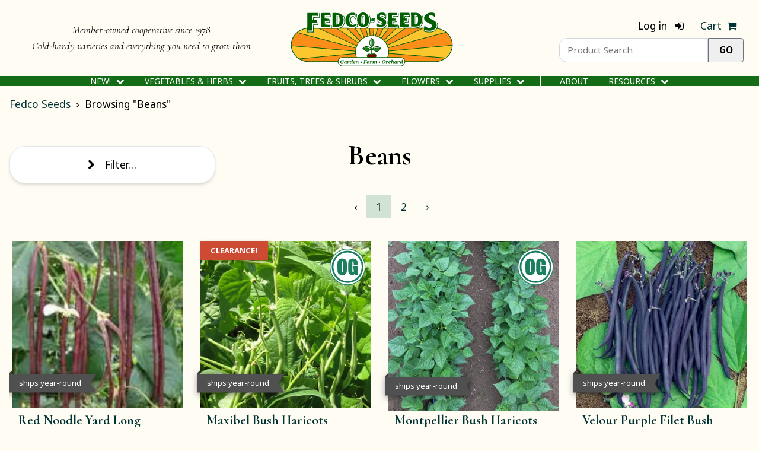

--- FILE ---
content_type: text/html; charset=utf-8
request_url: https://fedcoseeds.com/seeds/beans
body_size: 32124
content:
<!DOCTYPE HTML>
<html lang="en">
<head>
    <title>Bean Seeds &amp;  - Fedco Seeds</title>
    <meta
        name="viewport"
        content="width=device-width, initial-scale=1"
    >
    <meta charset="utf-8" />
                <meta
            property="og:description"
            content="Bean Seeds &amp;  - Fedco Seeds"
        >
    
        <link
        rel="canonical"
        href="https://fedcoseeds.com/seeds/beans"
    >
    <meta
        property="og:url"
        content="https://fedcoseeds.com/seeds/beans"
    >

    <meta
        property="og:type"
        content="website"
    >
    <meta
        property="og:title"
        content="Bean Seeds &amp;  - Fedco Seeds"
    >
    <meta
        property="og:image"
        content="https://fedcoseeds.com/images/Fedco-Logo-Square-200px.png"
    >

    <link
        rel="stylesheet"
        type="text/css"
        href="/css/tailwind.KYJI4O3A.min.css"
    >
    <link
        rel="stylesheet"
        type="text/css"
        href="/css/styles.7OJ72UCC.min.css"
    >
    <link
        rel="stylesheet"
        type="text/css"
        href="/css/w3.T2LUGGFJ.min.css"
    >
    <link
        rel="stylesheet"
        media="screen and (min-width:601px)"
        type="text/css"
        href="/css/min600px.FS5EX3TT.min.css"
    >
    <link
        rel="stylesheet"
        media="screen and (min-width:750px)"
        type="text/css"
        href="/css/min750px.URUTVTDN.min.css"
    >
    <link
        rel="stylesheet"
        media="screen and (min-width:1000px)"
        type="text/css"
        href="/css/min1000px.AXEG4SX6.min.css"
    >
    <link
        rel="stylesheet"
        media="screen and (min-width:1200px)"
        type="text/css"
        href="/css/min1200px.DPCKFHVT.min.css"
    >
            <link
        rel="stylesheet"
        href="/vendor/font-awesome-4.7.0/css/font-awesome.min.css"
    >
    <link
        rel="stylesheet"
        href="/vendor/jquery.qtip-2.2.1/jquery.qtip-2.2.1.min.css"
    >

    <script> var _rollbarConfig = { accessToken: "c6ade9b7e69e4cfdb77f0ad301009f8e", rollbarJsUrl: '/vendor/rollbar-2.19.3.min.js', captureUncaught: true, captureUnhandledRejections: true, payload: {"environment":"production","person":{"id":"14180aa1-d610-4835-949e-07207e91daa3","email":"14180aa1-d610-4835-949e-07207e91daa3"}}, scrubFields: ['card', 'month', 'year', 'cvv', 'anet_nonce', 'anet_method' ], checkIgnore: function(isUncaught, args, payload) { if (!isUncaught) { return false; } var exception = payload.body.trace.exception; var frames = payload.body.trace.frames; if ( exception.class == "(unknown)" && exception.description == "Script error." && frames.length == 1 && frames[0].method == "[anonymous]" && frames[0].filename == "(unknown)" ) { return true; } if ( frames.length == 1 && frames[0].method == "[anonymous]" && frames[0].lineno == 1 && frames[0].filename == "<anonymous>" ) { return true; } if ( frames.length == 1 && frames[0].method == "[anonymous]" && ( exception.message == "can't redefine non-configurable property \"userAgent\"" || exception.message.substring(0, 77) == "Cannot find function createHTMLDocument in object [object DOMImplementation]." ) ) { return true; } if ( frames.length == 1 && frames[0].method == "HTMLLinkElement.cleanupVisited" && frames[0].lineno == 1 && frames[0].filename == "<anonymous>" && exception.message == "Failed to read the 'cssRules' property from 'CSSStyleSheet': Cannot access rules" ) { return true; } if ( frames.length == 2 && frames[0].method == "global code" && frames[0].lineno == 1 && frames[1].method == "[anonymous]" && frames[1].lineno == 1 && exception.message == "null is not an object (evaluating 'elt.parentNode')" ) { return true; } if ( frames.length == 1 && frames[0].method == "global code" && frames[0].lineno == 1 && exception.message == "null is not an object (evaluating 'article.element')" ) { return true; } if ( (exception.message == "fedco is not defined") && (payload.client.javascript.browser === 'DuckAssistBot/1.2; (+http://duckduckgo.com/duckassistbot.html)' ) ) { return true; } return (isUncaught && args === undefined && exception.class == "(unknown)" && exception.description == "unhandled rejection was null or undefined!" && frames.length == 1 && frames[0].method == "[anonymous]" && frames[0].filename == "(unknown)" ); }, }; ! function(r) { var e = {}; function o(n) { if (e[n]) return e[n].exports; var t = e[n] = { i: n, l: !1, exports: {} }; return r[n].call(t.exports, t, t.exports, o), t.l = !0, t.exports } o.m = r, o.c = e, o.d = function(r, e, n) { o.o(r, e) || Object.defineProperty(r, e, { enumerable: !0, get: n }) }, o.r = function(r) { "undefined" != typeof Symbol && Symbol.toStringTag && Object .defineProperty(r, Symbol.toStringTag, { value: "Module" }), Object.defineProperty(r, "__esModule", { value: !0 }) }, o.t = function(r, e) { if (1 & e && (r = o(r)), 8 & e) return r; if (4 & e && "object" == typeof r && r && r.__esModule) return r; var n = Object.create(null); if (o.r(n), Object.defineProperty(n, "default", { enumerable: !0, value: r }), 2 & e && "string" != typeof r) for (var t in r) o.d(n, t, function(e) { return r[e] }.bind(null, t)); return n }, o.n = function(r) { var e = r && r.__esModule ? function() { return r.default } : function() { return r }; return o.d(e, "a", e), e }, o.o = function(r, e) { return Object.prototype.hasOwnProperty.call(r, e) }, o.p = "", o(o.s = 0) }([function(r, e, o) { "use strict"; var n = o(1), t = o(5); _rollbarConfig = _rollbarConfig || {}, _rollbarConfig .rollbarJsUrl = _rollbarConfig.rollbarJsUrl || "https://cdn.rollbar.com/rollbarjs/refs/tags/v2.19.3/rollbar.min.js", _rollbarConfig.async = void 0 === _rollbarConfig.async || _rollbarConfig.async; var a = n.setupShim(window, _rollbarConfig), l = t(_rollbarConfig); window.rollbar = n.Rollbar, a.loadFull(window, document, ! _rollbarConfig.async, _rollbarConfig, l) }, function(r, e, o) { "use strict"; var n = o(2), t = o(3); function a(r) { return function() { try { return r.apply(this, arguments) } catch (r) { try { console.error("[Rollbar]: Internal error", r) } catch (r) {} } } } var l = 0; function i(r, e) { this.options = r, this._rollbarOldOnError = null; var o = l++; this.shimId = function() { return o }, "undefined" != typeof window && window ._rollbarShims && (window._rollbarShims[o] = { handler: e, messages: [] }) } var s = o(4), d = function(r, e) { return new i(r, e) }, c = function(r) { return new s(d, r) }; function u(r) { return a((function() { var e = this, o = Array.prototype.slice.call( arguments, 0), n = { shim: e, method: r, args: o, ts: new Date }; window._rollbarShims[this.shimId()].messages .push(n) })) } i.prototype.loadFull = function(r, e, o, n, t) { var l = !1, i = e.createElement("script"), s = e.getElementsByTagName("script")[0], d = s.parentNode; i.crossOrigin = "", i.src = n.rollbarJsUrl, o || (i .async = !0), i.onload = i.onreadystatechange = a((function() { if (!(l || this.readyState && "loaded" !== this.readyState && "complete" !== this.readyState )) { i.onload = i.onreadystatechange = null; try { d.removeChild(i) } catch (r) {} l = !0, function() { var e; if (void 0 === r ._rollbarDidLoad) { e = new Error( "rollbar.js did not load" ); for (var o, n, a, l, i = 0; o = r ._rollbarShims[i++]; ) for (o = o .messages || []; n = o.shift();) for (a = n .args || [], i = 0; i < a .length; ++i ) if ("function" == typeof( l = a[i] )) { l(e); break } } "function" == typeof t && t( e) }() } })), d.insertBefore(i, s) }, i.prototype.wrap = function(r, e, o) { try { var n; if (n = "function" == typeof e ? e : function() { return e || {} }, "function" != typeof r) return r; if (r._isWrap) return r; if (!r._rollbar_wrapped && (r._rollbar_wrapped = function() { o && "function" == typeof o && o.apply( this, arguments); try { return r.apply(this, arguments) } catch (o) { var e = o; throw e && ("string" == typeof e && (e = new String(e)), e ._rollbarContext = n() || {}, e._rollbarContext ._wrappedSource = r .toString(), window ._rollbarWrappedError = e), e } }, r._rollbar_wrapped._isWrap = !0, r .hasOwnProperty)) for (var t in r) r.hasOwnProperty(t) && (r ._rollbar_wrapped[t] = r[t]); return r._rollbar_wrapped } catch (e) { return r } }; for (var p = "log,debug,info,warn,warning,error,critical,global,configure,handleUncaughtException,handleAnonymousErrors,handleUnhandledRejection,captureEvent,captureDomContentLoaded,captureLoad" .split(","), f = 0; f < p.length; ++f) i.prototype[p[ f]] = u(p[f]); r.exports = { setupShim: function(r, e) { if (r) { var o = e.globalAlias || "Rollbar"; if ("object" == typeof r[o]) return r[o]; r._rollbarShims = {}, r ._rollbarWrappedError = null; var l = new c(e); return a((function() { e.captureUncaught && (l ._rollbarOldOnError = r.onerror, n .captureUncaughtExceptions( r, l, !0), e .wrapGlobalEventHandlers && t(r, l, !0)), e .captureUnhandledRejections && n .captureUnhandledRejections( r, l, !0); var a = e.autoInstrument; return !1 !== e.enabled && ( void 0 === a || ! 0 === a || "object" == typeof a && a .network) && r .addEventListener && (r .addEventListener( "load", l .captureLoad .bind(l)), r .addEventListener( "DOMContentLoaded", l .captureDomContentLoaded .bind(l))), r[ o] = l, l }))() } }, Rollbar: c } }, function(r, e, o) { "use strict"; function n(r, e, o, n) { r._rollbarWrappedError && (n[4] || (n[4] = r ._rollbarWrappedError), n[5] || (n[5] = r ._rollbarWrappedError._rollbarContext), r ._rollbarWrappedError = null); var t = e.handleUncaughtException.apply(e, n); o && o.apply(r, n), "anonymous" === t && (e .anonymousErrorsPending += 1) } r.exports = { captureUncaughtExceptions: function(r, e, o) { if (r) { var t; if ("function" == typeof e ._rollbarOldOnError) t = e ._rollbarOldOnError; else if (r.onerror) { for (t = r.onerror; t ._rollbarOldOnError;) t = t ._rollbarOldOnError; e._rollbarOldOnError = t } e.handleAnonymousErrors(); var a = function() { var o = Array.prototype.slice.call( arguments, 0); n(r, e, t, o) }; o && (a._rollbarOldOnError = t), r.onerror = a } }, captureUnhandledRejections: function(r, e, o) { if (r) { "function" == typeof r._rollbarURH && r ._rollbarURH.belongsToShim && r .removeEventListener( "unhandledrejection", r._rollbarURH ); var n = function(r) { var o, n, t; try { o = r.reason } catch (r) { o = void 0 } try { n = r.promise } catch (r) { n = "[unhandledrejection] error getting `promise` from event" } try { t = r.detail, !o && t && (o = t .reason, n = t.promise) } catch (r) {} o || (o = "[unhandledrejection] error getting `reason` from event" ), e && e .handleUnhandledRejection && e .handleUnhandledRejection(o, n) }; n.belongsToShim = o, r._rollbarURH = n, r .addEventListener("unhandledrejection", n) } } } }, function(r, e, o) { "use strict"; function n(r, e, o) { if (e.hasOwnProperty && e.hasOwnProperty( "addEventListener")) { for (var n = e.addEventListener; n._rollbarOldAdd && n .belongsToShim;) n = n._rollbarOldAdd; var t = function(e, o, t) { n.call(this, e, r.wrap(o), t) }; t._rollbarOldAdd = n, t.belongsToShim = o, e .addEventListener = t; for (var a = e.removeEventListener; a ._rollbarOldRemove && a.belongsToShim;) a = a ._rollbarOldRemove; var l = function(r, e, o) { a.call(this, r, e && e._rollbar_wrapped || e, o) }; l._rollbarOldRemove = a, l.belongsToShim = o, e .removeEventListener = l } } r.exports = function(r, e, o) { if (r) { var t, a, l = "EventTarget,Window,Node,ApplicationCache,AudioTrackList,ChannelMergerNode,CryptoOperation,EventSource,FileReader,HTMLUnknownElement,IDBDatabase,IDBRequest,IDBTransaction,KeyOperation,MediaController,MessagePort,ModalWindow,Notification,SVGElementInstance,Screen,TextTrack,TextTrackCue,TextTrackList,WebSocket,WebSocketWorker,Worker,XMLHttpRequest,XMLHttpRequestEventTarget,XMLHttpRequestUpload" .split(","); for (t = 0; t < l.length; ++t) r[a = l[t]] && r[a] .prototype && n(e, r[a].prototype, o) } } }, function(r, e, o) { "use strict"; function n(r, e) { this.impl = r(e, this), this.options = e, function(r) { for (var e = function(r) { return function() { var e = Array.prototype.slice .call(arguments, 0); if (this.impl[r]) return this .impl[r].apply(this .impl, e) } }, o = "log,debug,info,warn,warning,error,critical,global,configure,handleUncaughtException,handleAnonymousErrors,handleUnhandledRejection,_createItem,wrap,loadFull,shimId,captureEvent,captureDomContentLoaded,captureLoad" .split(","), n = 0; n < o.length; n++) r[o[ n]] = e(o[n]) }(n.prototype) } n.prototype._swapAndProcessMessages = function(r, e) { var o, n, t; for (this.impl = r(this.options); o = e.shift();) n = o .method, t = o.args, this[n] && "function" == typeof this[n] && ("captureDomContentLoaded" === n || "captureLoad" === n ? this[n].apply(this, [ t[0], o.ts ]) : this[n].apply(this, t)); return this }, r.exports = n }, function(r, e, o) { "use strict"; r.exports = function(r) { return function(e) { if (!e && !window._rollbarInitialized) { for (var o, n, t = (r = r || {}) .globalAlias || "Rollbar", a = window.rollbar, l = function(r) { return new a(r) }, i = 0; o = window._rollbarShims[ i++];) n || (n = o.handler), o .handler._swapAndProcessMessages(l, o .messages); window[t] = n, window ._rollbarInitialized = !0 } } } }]); </script>

    <script
    defer
    src="data:text/javascript,window.fedco%20%3D%7B%22monotonicClock%22%3A74366132339320747%2C%22admin%22%3Afalse%2C%22environment%22%3A%22production%22%2C%22isLoggedIn%22%3Atrue%2C%22checkout%22%3Afalse%2C%22isGiftCertificate%22%3Afalse%2C%22isCheckoutView%22%3Afalse%2C%22isSignIn%22%3Afalse%2C%22isReviewOrder%22%3Afalse%2C%22isSearchResults%22%3Atrue%2C%22isItemView%22%3Afalse%2C%22catalog_defrayment_amount%22%3A200%2C%22provinces%22%3A%5B%22AB%22%2C%22BC%22%2C%22MB%22%2C%22NB%22%2C%22NL%22%2C%22NS%22%2C%22NT%22%2C%22NU%22%2C%22ON%22%2C%22PE%22%2C%22QC%22%2C%22SK%22%2C%22YT%22%5D%2C%22state_from_zip_mappings%22%3A%5B%5B%22NH%22%2C%2203801%22%2C%2203803%22%5D%2C%5B%22NH%22%2C%2203804%22%2C%2203805%22%5D%2C%5B%22ME%22%2C%2203900%22%2C%2204999%22%5D%2C%5B%22MI%22%2C%2248000%22%2C%2249999%22%5D%2C%5B%22LA%22%2C%2271749%22%2C%2271749%22%5D%2C%5B%22MA%22%2C%2201000%22%2C%2202799%22%5D%2C%5B%22MD%22%2C%2220331%22%2C%2220331%22%5D%2C%5B%22MD%22%2C%2220600%22%2C%2221999%22%5D%2C%5B%22NC%22%2C%2227000%22%2C%2228999%22%5D%2C%5B%22ND%22%2C%2258000%22%2C%2258899%22%5D%2C%5B%22NE%22%2C%2268000%22%2C%2269399%22%5D%2C%5B%22NH%22%2C%2203000%22%2C%2203803%22%5D%2C%5B%22VA%22%2C%2220301%22%2C%2220301%22%5D%2C%5B%22VA%22%2C%2220370%22%2C%2220370%22%5D%2C%5B%22VA%22%2C%2222000%22%2C%2224699%22%5D%2C%5B%22VT%22%2C%2205000%22%2C%2205999%22%5D%2C%5B%22NH%22%2C%2203809%22%2C%2203899%22%5D%2C%5B%22NJ%22%2C%2207000%22%2C%2208999%22%5D%2C%5B%22NM%22%2C%2287000%22%2C%2288499%22%5D%2C%5B%22NV%22%2C%2289000%22%2C%2289899%22%5D%2C%5B%22NY%22%2C%2200400%22%2C%2200599%22%5D%2C%5B%22NY%22%2C%2206390%22%2C%2206390%22%5D%2C%5B%22NY%22%2C%2209000%22%2C%2214999%22%5D%2C%5B%22OH%22%2C%2243000%22%2C%2245999%22%5D%2C%5B%22AK%22%2C%2299500%22%2C%2299929%22%5D%2C%5B%22AL%22%2C%2235000%22%2C%2236999%22%5D%2C%5B%22AR%22%2C%2271600%22%2C%2272999%22%5D%2C%5B%22AR%22%2C%2275502%22%2C%2275505%22%5D%2C%5B%22AZ%22%2C%2285000%22%2C%2286599%22%5D%2C%5B%22CA%22%2C%2290000%22%2C%2296199%22%5D%2C%5B%22CO%22%2C%2280000%22%2C%2281699%22%5D%2C%5B%22CT%22%2C%2206000%22%2C%2206999%22%5D%2C%5B%22DC%22%2C%2220000%22%2C%2220099%22%5D%2C%5B%22DC%22%2C%2220200%22%2C%2220599%22%5D%2C%5B%22DE%22%2C%2219700%22%2C%2219999%22%5D%2C%5B%22FL%22%2C%2232000%22%2C%2233999%22%5D%2C%5B%22FL%22%2C%2234100%22%2C%2234999%22%5D%2C%5B%22GA%22%2C%2230000%22%2C%2231999%22%5D%2C%5B%22HI%22%2C%2296700%22%2C%2296798%22%5D%2C%5B%22HI%22%2C%2296800%22%2C%2296899%22%5D%2C%5B%22IA%22%2C%2250000%22%2C%2252999%22%5D%2C%5B%22ID%22%2C%2283200%22%2C%2283899%22%5D%2C%5B%22IL%22%2C%2260000%22%2C%2262999%22%5D%2C%5B%22IN%22%2C%2246000%22%2C%2247999%22%5D%2C%5B%22KS%22%2C%2266000%22%2C%2267999%22%5D%2C%5B%22KY%22%2C%2240000%22%2C%2242799%22%5D%2C%5B%22KY%22%2C%2245275%22%2C%2245275%22%5D%2C%5B%22LA%22%2C%2270000%22%2C%2271499%22%5D%2C%5B%22MN%22%2C%2255000%22%2C%2256799%22%5D%2C%5B%22MO%22%2C%2263000%22%2C%2265899%22%5D%2C%5B%22MS%22%2C%2238600%22%2C%2239799%22%5D%2C%5B%22MT%22%2C%2259000%22%2C%2259999%22%5D%2C%5B%22OK%22%2C%2273000%22%2C%2273199%22%5D%2C%5B%22OK%22%2C%2273400%22%2C%2274999%22%5D%2C%5B%22OR%22%2C%2297000%22%2C%2297999%22%5D%2C%5B%22PA%22%2C%2215000%22%2C%2219699%22%5D%2C%5B%22RI%22%2C%2202800%22%2C%2202999%22%5D%2C%5B%22RI%22%2C%2206379%22%2C%2206379%22%5D%2C%5B%22SC%22%2C%2229000%22%2C%2229999%22%5D%2C%5B%22SD%22%2C%2257000%22%2C%2257799%22%5D%2C%5B%22TN%22%2C%2237000%22%2C%2238599%22%5D%2C%5B%22TN%22%2C%2272395%22%2C%2272395%22%5D%2C%5B%22TX%22%2C%2273300%22%2C%2273399%22%5D%2C%5B%22TX%22%2C%2273949%22%2C%2273949%22%5D%2C%5B%22TX%22%2C%2275000%22%2C%2279999%22%5D%2C%5B%22TX%22%2C%2288501%22%2C%2288599%22%5D%2C%5B%22UT%22%2C%2284000%22%2C%2284799%22%5D%2C%5B%22VA%22%2C%2220105%22%2C%2220199%22%5D%2C%5B%22WA%22%2C%2298000%22%2C%2299499%22%5D%2C%5B%22WI%22%2C%2249936%22%2C%2249936%22%5D%2C%5B%22WI%22%2C%2253000%22%2C%2254999%22%5D%2C%5B%22WV%22%2C%2224700%22%2C%2226899%22%5D%2C%5B%22WY%22%2C%2282000%22%2C%2283199%22%5D%2C%5B%22PR%22%2C%2200600%22%2C%2200799%22%5D%2C%5B%22PR%22%2C%2200900%22%2C%2200999%22%5D%2C%5B%22GU%22%2C%2296910%22%2C%2296932%22%5D%2C%5B%22AS%22%2C%2296799%22%2C%2296799%22%5D%2C%5B%22MP%22%2C%2296950%22%2C%2296952%22%5D%2C%5B%22VI%22%2C%2200801%22%2C%2200851%22%5D%5D%2C%22sweet_potato_zones%22%3A%7B%221%22%3A%5B%22AZ%22%2C%22AL%22%2C%22CA%22%2C%22FL%22%2C%22GA%22%2C%22HI%22%2C%22LA%22%2C%22MS%22%2C%22NM%22%2C%22SC%22%2C%22TX%22%5D%2C%222%22%3A%5B%22AR%22%2C%22NC%22%2C%22OK%22%2C%22TN%22%2C%22%20MT%22%5D%2C%223%22%3A%5B%22ND%22%2C%22CO%22%2C%22DC%22%2C%22DE%22%2C%22KS%22%2C%22KY%22%2C%22MD%22%2C%22MO%22%2C%22NV%22%2C%22OR%22%2C%22UT%22%2C%22VA%22%2C%22WA%22%2C%22WV%22%5D%2C%224%22%3A%5B%22IA%22%2C%22PA%22%2C%22IL%22%2C%22IN%22%2C%22NE%22%2C%22NJ%22%2C%22OH%22%5D%2C%225%22%3A%5B%22CT%22%2C%22ID%22%2C%22MA%22%2C%22NY%22%2C%22RI%22%2C%22SD%22%2C%22WY%22%5D%2C%226%22%3A%5B%22AK%22%2C%22ME%22%2C%22MI%22%2C%22MN%22%2C%22NH%22%2C%22VT%22%2C%22WI%22%5D%7D%2C%22sweet_potato_dates_by_zone%22%3A%7B%221%22%3A%5B%22Week%20of%20April%2020th%22%5D%2C%222%22%3A%5B%22Week%20of%20April%2027th%22%2C%22Week%20of%20May%204th%22%5D%2C%223%22%3A%5B%22Week%20of%20May%204th%22%2C%22Week%20of%20May%2011th%22%5D%2C%224%22%3A%5B%22Week%20of%20May%2011th%22%2C%22Week%20of%20May%2018th%22%5D%2C%225%22%3A%5B%22Week%20of%20May%2018th%22%2C%22Week%20of%20May%2025th%22%5D%2C%226%22%3A%5B%22Week%20of%20May%2025th%22%5D%7D%2C%22onion_zip_to_weeks%22%3A%5B%7B%22startZip%22%3A%2200600%22%2C%22endZip%22%3A%2200999%22%2C%22weeks%22%3A%5B%22Week%20of%20January%2026th%22%5D%7D%2C%7B%22startZip%22%3A%2201000%22%2C%22endZip%22%3A%2202799%22%2C%22weeks%22%3A%5B%22Week%20of%20March%2030th%22%5D%7D%2C%7B%22startZip%22%3A%2202800%22%2C%22endZip%22%3A%2202999%22%2C%22weeks%22%3A%5B%22Week%20of%20April%2013th%22%5D%7D%2C%7B%22startZip%22%3A%2203000%22%2C%22endZip%22%3A%2203899%22%2C%22weeks%22%3A%5B%22Week%20of%20May%204th%22%5D%7D%2C%7B%22startZip%22%3A%2203900%22%2C%22endZip%22%3A%2204999%22%2C%22weeks%22%3A%5B%22Week%20of%20May%204th%22%5D%7D%2C%7B%22startZip%22%3A%2205000%22%2C%22endZip%22%3A%2205999%22%2C%22weeks%22%3A%5B%22Week%20of%20May%204th%22%5D%7D%2C%7B%22startZip%22%3A%2206000%22%2C%22endZip%22%3A%2206999%22%2C%22weeks%22%3A%5B%22Week%20of%20March%2016th%22%5D%7D%2C%7B%22startZip%22%3A%2207000%22%2C%22endZip%22%3A%2207999%22%2C%22weeks%22%3A%5B%22Week%20of%20March%2030th%22%5D%7D%2C%7B%22startZip%22%3A%2208000%22%2C%22endZip%22%3A%2208999%22%2C%22weeks%22%3A%5B%22Week%20of%20March%2023rd%22%5D%7D%2C%7B%22startZip%22%3A%2210000%22%2C%22endZip%22%3A%2211999%22%2C%22weeks%22%3A%5B%22Week%20of%20March%2023rd%22%5D%7D%2C%7B%22startZip%22%3A%2212000%22%2C%22endZip%22%3A%2212799%22%2C%22weeks%22%3A%5B%22Week%20of%20April%206th%22%5D%7D%2C%7B%22startZip%22%3A%2212800%22%2C%22endZip%22%3A%2213699%22%2C%22weeks%22%3A%5B%22Week%20of%20April%2020th%22%5D%7D%2C%7B%22startZip%22%3A%2213700%22%2C%22endZip%22%3A%2213999%22%2C%22weeks%22%3A%5B%22Week%20of%20April%2013th%22%5D%7D%2C%7B%22startZip%22%3A%2214000%22%2C%22endZip%22%3A%2214699%22%2C%22weeks%22%3A%5B%22Week%20of%20April%2020th%22%5D%7D%2C%7B%22startZip%22%3A%2214700%22%2C%22endZip%22%3A%2214999%22%2C%22weeks%22%3A%5B%22Week%20of%20April%206th%22%5D%7D%2C%7B%22startZip%22%3A%2215000%22%2C%22endZip%22%3A%2215799%22%2C%22weeks%22%3A%5B%22Week%20of%20March%2016th%22%5D%7D%2C%7B%22startZip%22%3A%2215800%22%2C%22endZip%22%3A%2216399%22%2C%22weeks%22%3A%5B%22Week%20of%20March%2030th%22%5D%7D%2C%7B%22startZip%22%3A%2216400%22%2C%22endZip%22%3A%2216599%22%2C%22weeks%22%3A%5B%22Week%20of%20April%2013th%22%5D%7D%2C%7B%22startZip%22%3A%2216600%22%2C%22endZip%22%3A%2216699%22%2C%22weeks%22%3A%5B%22Week%20of%20March%2030th%22%5D%7D%2C%7B%22startZip%22%3A%2216700%22%2C%22endZip%22%3A%2216999%22%2C%22weeks%22%3A%5B%22Week%20of%20April%206th%22%5D%7D%2C%7B%22startZip%22%3A%2217000%22%2C%22endZip%22%3A%2217199%22%2C%22weeks%22%3A%5B%22Week%20of%20March%2030th%22%5D%7D%2C%7B%22startZip%22%3A%2217200%22%2C%22endZip%22%3A%2217699%22%2C%22weeks%22%3A%5B%22Week%20of%20March%2016th%22%5D%7D%2C%7B%22startZip%22%3A%2217700%22%2C%22endZip%22%3A%2218299%22%2C%22weeks%22%3A%5B%22Week%20of%20March%2023rd%22%5D%7D%2C%7B%22startZip%22%3A%2218300%22%2C%22endZip%22%3A%2218799%22%2C%22weeks%22%3A%5B%22Week%20of%20March%2030th%22%5D%7D%2C%7B%22startZip%22%3A%2218900%22%2C%22endZip%22%3A%2219699%22%2C%22weeks%22%3A%5B%22Week%20of%20March%2016th%22%5D%7D%2C%7B%22startZip%22%3A%2219700%22%2C%22endZip%22%3A%2219999%22%2C%22weeks%22%3A%5B%22Week%20of%20March%202nd%22%5D%7D%2C%7B%22startZip%22%3A%2220000%22%2C%22endZip%22%3A%2220899%22%2C%22weeks%22%3A%5B%22Week%20of%20March%202nd%22%5D%7D%2C%7B%22startZip%22%3A%2220900%22%2C%22endZip%22%3A%2221199%22%2C%22weeks%22%3A%5B%22Week%20of%20March%209th%22%5D%7D%2C%7B%22startZip%22%3A%2221200%22%2C%22endZip%22%3A%2221499%22%2C%22weeks%22%3A%5B%22Week%20of%20March%202nd%22%5D%7D%2C%7B%22startZip%22%3A%2221500%22%2C%22endZip%22%3A%2221599%22%2C%22weeks%22%3A%5B%22Week%20of%20March%209th%22%5D%7D%2C%7B%22startZip%22%3A%2221600%22%2C%22endZip%22%3A%2221699%22%2C%22weeks%22%3A%5B%22Week%20of%20March%202nd%22%5D%7D%2C%7B%22startZip%22%3A%2221700%22%2C%22endZip%22%3A%2221799%22%2C%22weeks%22%3A%5B%22Week%20of%20March%209th%22%5D%7D%2C%7B%22startZip%22%3A%2221800%22%2C%22endZip%22%3A%2221899%22%2C%22weeks%22%3A%5B%22Week%20of%20March%202nd%22%5D%7D%2C%7B%22startZip%22%3A%2221900%22%2C%22endZip%22%3A%2221999%22%2C%22weeks%22%3A%5B%22Week%20of%20March%209th%22%5D%7D%2C%7B%22startZip%22%3A%2222000%22%2C%22endZip%22%3A%2223299%22%2C%22weeks%22%3A%5B%22Week%20of%20February%2023rd%22%5D%7D%2C%7B%22startZip%22%3A%2223300%22%2C%22endZip%22%3A%2223799%22%2C%22weeks%22%3A%5B%22Week%20of%20February%209th%22%5D%7D%2C%7B%22startZip%22%3A%2223800%22%2C%22endZip%22%3A%2224199%22%2C%22weeks%22%3A%5B%22Week%20of%20February%2016th%22%5D%7D%2C%7B%22startZip%22%3A%2224200%22%2C%22endZip%22%3A%2224699%22%2C%22weeks%22%3A%5B%22Week%20of%20February%2023rd%22%5D%7D%2C%7B%22startZip%22%3A%2224700%22%2C%22endZip%22%3A%2225399%22%2C%22weeks%22%3A%5B%22Week%20of%20March%202nd%22%5D%7D%2C%7B%22startZip%22%3A%2225400%22%2C%22endZip%22%3A%2225499%22%2C%22weeks%22%3A%5B%22Week%20of%20March%209th%22%5D%7D%2C%7B%22startZip%22%3A%2225500%22%2C%22endZip%22%3A%2225999%22%2C%22weeks%22%3A%5B%22Week%20of%20March%202nd%22%5D%7D%2C%7B%22startZip%22%3A%2226000%22%2C%22endZip%22%3A%2226899%22%2C%22weeks%22%3A%5B%22Week%20of%20March%209th%22%5D%7D%2C%7B%22startZip%22%3A%2227000%22%2C%22endZip%22%3A%2227999%22%2C%22weeks%22%3A%5B%22Week%20of%20February%2023rd%22%5D%7D%2C%7B%22startZip%22%3A%2228000%22%2C%22endZip%22%3A%2228399%22%2C%22weeks%22%3A%5B%22Week%20of%20February%2016th%22%5D%7D%2C%7B%22startZip%22%3A%2228400%22%2C%22endZip%22%3A%2228599%22%2C%22weeks%22%3A%5B%22Week%20of%20February%209th%22%5D%7D%2C%7B%22startZip%22%3A%2228600%22%2C%22endZip%22%3A%2228699%22%2C%22weeks%22%3A%5B%22Week%20of%20February%2023rd%22%5D%7D%2C%7B%22startZip%22%3A%2228700%22%2C%22endZip%22%3A%2228999%22%2C%22weeks%22%3A%5B%22Week%20of%20February%2016th%22%5D%7D%2C%7B%22startZip%22%3A%2248300%22%2C%22endZip%22%3A%2248999%22%2C%22weeks%22%3A%5B%22Week%20of%20April%2027th%22%5D%7D%2C%7B%22startZip%22%3A%2249000%22%2C%22endZip%22%3A%2249299%22%2C%22weeks%22%3A%5B%22Week%20of%20April%2020th%22%5D%7D%2C%7B%22startZip%22%3A%2249300%22%2C%22endZip%22%3A%2249699%22%2C%22weeks%22%3A%5B%22Week%20of%20April%2027th%22%5D%7D%2C%7B%22startZip%22%3A%2249700%22%2C%22endZip%22%3A%2249999%22%2C%22weeks%22%3A%5B%22Week%20of%20May%204th%22%5D%7D%2C%7B%22startZip%22%3A%2250000%22%2C%22endZip%22%3A%2250399%22%2C%22weeks%22%3A%5B%22Week%20of%20March%2030th%22%5D%7D%2C%7B%22startZip%22%3A%2250400%22%2C%22endZip%22%3A%2250599%22%2C%22weeks%22%3A%5B%22Week%20of%20April%206th%22%5D%7D%2C%7B%22startZip%22%3A%2250600%22%2C%22endZip%22%3A%2250799%22%2C%22weeks%22%3A%5B%22Week%20of%20March%2030th%22%5D%7D%2C%7B%22startZip%22%3A%2250800%22%2C%22endZip%22%3A%2250899%22%2C%22weeks%22%3A%5B%22Week%20of%20March%2016th%22%5D%7D%2C%7B%22startZip%22%3A%2251200%22%2C%22endZip%22%3A%2251399%22%2C%22weeks%22%3A%5B%22Week%20of%20April%2013th%22%5D%7D%2C%7B%22startZip%22%3A%2251400%22%2C%22endZip%22%3A%2251499%22%2C%22weeks%22%3A%5B%22Week%20of%20March%2023rd%22%5D%7D%2C%7B%22startZip%22%3A%2252100%22%2C%22endZip%22%3A%2252199%22%2C%22weeks%22%3A%5B%22Week%20of%20April%2013th%22%5D%7D%2C%7B%22startZip%22%3A%2252500%22%2C%22endZip%22%3A%2252699%22%2C%22weeks%22%3A%5B%22Week%20of%20March%2016th%22%5D%7D%2C%7B%22startZip%22%3A%2252700%22%2C%22endZip%22%3A%2252899%22%2C%22weeks%22%3A%5B%22Week%20of%20March%2023rd%22%5D%7D%2C%7B%22startZip%22%3A%2253000%22%2C%22endZip%22%3A%2253899%22%2C%22weeks%22%3A%5B%22Week%20of%20April%2020th%22%5D%7D%2C%7B%22startZip%22%3A%2253900%22%2C%22endZip%22%3A%2254499%22%2C%22weeks%22%3A%5B%22Week%20of%20April%2027th%22%5D%7D%2C%7B%22startZip%22%3A%2254500%22%2C%22endZip%22%3A%2254599%22%2C%22weeks%22%3A%5B%22Week%20of%20May%204th%22%5D%7D%2C%7B%22startZip%22%3A%2255000%22%2C%22endZip%22%3A%2255499%22%2C%22weeks%22%3A%5B%22Week%20of%20April%2027th%22%5D%7D%2C%7B%22startZip%22%3A%2255600%22%2C%22endZip%22%3A%2255899%22%2C%22weeks%22%3A%5B%22Week%20of%20May%204th%22%5D%7D%2C%7B%22startZip%22%3A%2255900%22%2C%22endZip%22%3A%2256299%22%2C%22weeks%22%3A%5B%22Week%20of%20April%2020th%22%5D%7D%2C%7B%22startZip%22%3A%2256300%22%2C%22endZip%22%3A%2256399%22%2C%22weeks%22%3A%5B%22Week%20of%20April%2027th%22%5D%7D%2C%7B%22startZip%22%3A%2257000%22%2C%22endZip%22%3A%2257199%22%2C%22weeks%22%3A%5B%22Week%20of%20April%2013th%22%5D%7D%2C%7B%22startZip%22%3A%2257200%22%2C%22endZip%22%3A%2257299%22%2C%22weeks%22%3A%5B%22Week%20of%20April%2020th%22%5D%7D%2C%7B%22startZip%22%3A%2257300%22%2C%22endZip%22%3A%2257399%22%2C%22weeks%22%3A%5B%22Week%20of%20April%2013th%22%5D%7D%2C%7B%22startZip%22%3A%2257400%22%2C%22endZip%22%3A%2257499%22%2C%22weeks%22%3A%5B%22Week%20of%20April%2020th%22%5D%7D%2C%7B%22startZip%22%3A%2257500%22%2C%22endZip%22%3A%2257599%22%2C%22weeks%22%3A%5B%22Week%20of%20April%2013th%22%5D%7D%2C%7B%22startZip%22%3A%2257600%22%2C%22endZip%22%3A%2257699%22%2C%22weeks%22%3A%5B%22Week%20of%20April%2020th%22%5D%7D%2C%7B%22startZip%22%3A%2257700%22%2C%22endZip%22%3A%2257799%22%2C%22weeks%22%3A%5B%22Week%20of%20April%2013th%22%5D%7D%2C%7B%22startZip%22%3A%2258000%22%2C%22endZip%22%3A%2258899%22%2C%22weeks%22%3A%5B%22Week%20of%20May%204th%22%5D%7D%2C%7B%22startZip%22%3A%2259000%22%2C%22endZip%22%3A%2259799%22%2C%22weeks%22%3A%5B%22Week%20of%20April%2020th%22%5D%7D%2C%7B%22startZip%22%3A%2259800%22%2C%22endZip%22%3A%2259999%22%2C%22weeks%22%3A%5B%22Week%20of%20May%204th%22%5D%7D%2C%7B%22startZip%22%3A%2260000%22%2C%22endZip%22%3A%2261399%22%2C%22weeks%22%3A%5B%22Week%20of%20March%2023rd%22%5D%7D%2C%7B%22startZip%22%3A%2261400%22%2C%22endZip%22%3A%2261599%22%2C%22weeks%22%3A%5B%22Week%20of%20March%2016th%22%5D%7D%2C%7B%22startZip%22%3A%2261600%22%2C%22endZip%22%3A%2261999%22%2C%22weeks%22%3A%5B%22Week%20of%20March%2016th%22%5D%7D%2C%7B%22startZip%22%3A%2262000%22%2C%22endZip%22%3A%2262999%22%2C%22weeks%22%3A%5B%22Week%20of%20March%209th%22%5D%7D%2C%7B%22startZip%22%3A%2263000%22%2C%22endZip%22%3A%2263399%22%2C%22weeks%22%3A%5B%22Week%20of%20March%2016th%22%5D%7D%2C%7B%22startZip%22%3A%2263400%22%2C%22endZip%22%3A%2263599%22%2C%22weeks%22%3A%5B%22Week%20of%20March%2030th%22%5D%7D%2C%7B%22startZip%22%3A%2263600%22%2C%22endZip%22%3A%2263999%22%2C%22weeks%22%3A%5B%22Week%20of%20March%209th%22%5D%7D%2C%7B%22startZip%22%3A%2264000%22%2C%22endZip%22%3A%2264199%22%2C%22weeks%22%3A%5B%22Week%20of%20March%2016th%22%5D%7D%2C%7B%22startZip%22%3A%2264400%22%2C%22endZip%22%3A%2264799%22%2C%22weeks%22%3A%5B%22Week%20of%20March%2030th%22%5D%7D%2C%7B%22startZip%22%3A%2264700%22%2C%22endZip%22%3A%2264999%22%2C%22weeks%22%3A%5B%22Week%20of%20March%209th%22%5D%7D%2C%7B%22startZip%22%3A%2265000%22%2C%22endZip%22%3A%2265399%22%2C%22weeks%22%3A%5B%22Week%20of%20March%2016th%22%5D%7D%2C%7B%22startZip%22%3A%2265400%22%2C%22endZip%22%3A%2265899%22%2C%22weeks%22%3A%5B%22Week%20of%20March%209th%22%5D%7D%2C%7B%22startZip%22%3A%2266000%22%2C%22endZip%22%3A%2266899%22%2C%22weeks%22%3A%5B%22Week%20of%20March%209th%22%5D%7D%2C%7B%22startZip%22%3A%2266900%22%2C%22endZip%22%3A%2266999%22%2C%22weeks%22%3A%5B%22Week%20of%20March%2016th%22%5D%7D%2C%7B%22startZip%22%3A%2267400%22%2C%22endZip%22%3A%2267599%22%2C%22weeks%22%3A%5B%22Week%20of%20March%209th%22%5D%7D%2C%7B%22startZip%22%3A%2267600%22%2C%22endZip%22%3A%2267799%22%2C%22weeks%22%3A%5B%22Week%20of%20March%2016th%22%5D%7D%2C%7B%22startZip%22%3A%2267800%22%2C%22endZip%22%3A%2267999%22%2C%22weeks%22%3A%5B%22Week%20of%20March%202nd%22%5D%7D%2C%7B%22startZip%22%3A%2268000%22%2C%22endZip%22%3A%2268599%22%2C%22weeks%22%3A%5B%22Week%20of%20March%2030th%22%5D%7D%2C%7B%22startZip%22%3A%2268600%22%2C%22endZip%22%3A%2268899%22%2C%22weeks%22%3A%5B%22Week%20of%20April%206th%22%5D%7D%2C%7B%22startZip%22%3A%2268900%22%2C%22endZip%22%3A%2269099%22%2C%22weeks%22%3A%5B%22Week%20of%20March%2023rd%22%5D%7D%2C%7B%22startZip%22%3A%2269100%22%2C%22endZip%22%3A%2269399%22%2C%22weeks%22%3A%5B%22Week%20of%20April%206th%22%5D%7D%2C%7B%22startZip%22%3A%2229000%22%2C%22endZip%22%3A%2229299%22%2C%22weeks%22%3A%5B%22Week%20of%20February%209th%22%5D%7D%2C%7B%22startZip%22%3A%2229300%22%2C%22endZip%22%3A%2229399%22%2C%22weeks%22%3A%5B%22Week%20of%20February%2016th%22%5D%7D%2C%7B%22startZip%22%3A%2229400%22%2C%22endZip%22%3A%2229599%22%2C%22weeks%22%3A%5B%22Week%20of%20January%2026th%22%5D%7D%2C%7B%22startZip%22%3A%2229600%22%2C%22endZip%22%3A%2229799%22%2C%22weeks%22%3A%5B%22Week%20of%20February%2016th%22%5D%7D%2C%7B%22startZip%22%3A%2229800%22%2C%22endZip%22%3A%2229899%22%2C%22weeks%22%3A%5B%22Week%20of%20February%209th%22%5D%7D%2C%7B%22startZip%22%3A%2229900%22%2C%22endZip%22%3A%2229999%22%2C%22weeks%22%3A%5B%22Week%20of%20January%2026th%22%5D%7D%2C%7B%22startZip%22%3A%2230000%22%2C%22endZip%22%3A%2230799%22%2C%22weeks%22%3A%5B%22Week%20of%20February%2016th%22%5D%7D%2C%7B%22startZip%22%3A%2230800%22%2C%22endZip%22%3A%2231299%22%2C%22weeks%22%3A%5B%22Week%20of%20February%209th%22%5D%7D%2C%7B%22startZip%22%3A%2231300%22%2C%22endZip%22%3A%2231799%22%2C%22weeks%22%3A%5B%22Week%20of%20January%2026th%22%5D%7D%2C%7B%22startZip%22%3A%2231800%22%2C%22endZip%22%3A%2231999%22%2C%22weeks%22%3A%5B%22Week%20of%20February%209th%22%5D%7D%2C%7B%22startZip%22%3A%2232000%22%2C%22endZip%22%3A%2234899%22%2C%22weeks%22%3A%5B%22Week%20of%20January%2026th%22%5D%7D%2C%7B%22startZip%22%3A%2235000%22%2C%22endZip%22%3A%2235599%22%2C%22weeks%22%3A%5B%22Week%20of%20February%209th%22%5D%7D%2C%7B%22startZip%22%3A%2235600%22%2C%22endZip%22%3A%2235999%22%2C%22weeks%22%3A%5B%22Week%20of%20February%2016th%22%5D%7D%2C%7B%22startZip%22%3A%2236000%22%2C%22endZip%22%3A%2236299%22%2C%22weeks%22%3A%5B%22Week%20of%20February%209th%22%5D%7D%2C%7B%22startZip%22%3A%2236300%22%2C%22endZip%22%3A%2236999%22%2C%22weeks%22%3A%5B%22Week%20of%20January%2026th%22%5D%7D%2C%7B%22startZip%22%3A%2237000%22%2C%22endZip%22%3A%2237299%22%2C%22weeks%22%3A%5B%22Week%20of%20February%2023rd%22%5D%7D%2C%7B%22startZip%22%3A%2237300%22%2C%22endZip%22%3A%2237499%22%2C%22weeks%22%3A%5B%22Week%20of%20February%2016th%22%5D%7D%2C%7B%22startZip%22%3A%2237500%22%2C%22endZip%22%3A%2237999%22%2C%22weeks%22%3A%5B%22Week%20of%20February%2023rd%22%5D%7D%2C%7B%22startZip%22%3A%2238000%22%2C%22endZip%22%3A%2238199%22%2C%22weeks%22%3A%5B%22Week%20of%20February%2016th%22%5D%7D%2C%7B%22startZip%22%3A%2238200%22%2C%22endZip%22%3A%2238299%22%2C%22weeks%22%3A%5B%22Week%20of%20February%2023rd%22%5D%7D%2C%7B%22startZip%22%3A%2238300%22%2C%22endZip%22%3A%2238499%22%2C%22weeks%22%3A%5B%22Week%20of%20February%2016th%22%5D%7D%2C%7B%22startZip%22%3A%2238500%22%2C%22endZip%22%3A%2238599%22%2C%22weeks%22%3A%5B%22Week%20of%20February%2023rd%22%5D%7D%2C%7B%22startZip%22%3A%2238600%22%2C%22endZip%22%3A%2238999%22%2C%22weeks%22%3A%5B%22Week%20of%20February%2016th%22%5D%7D%2C%7B%22startZip%22%3A%2239000%22%2C%22endZip%22%3A%2239399%22%2C%22weeks%22%3A%5B%22Week%20of%20February%209th%22%5D%7D%2C%7B%22startZip%22%3A%2239400%22%2C%22endZip%22%3A%2239699%22%2C%22weeks%22%3A%5B%22Week%20of%20January%2026th%22%5D%7D%2C%7B%22startZip%22%3A%2239700%22%2C%22endZip%22%3A%2239799%22%2C%22weeks%22%3A%5B%22Week%20of%20February%2016th%22%5D%7D%2C%7B%22startZip%22%3A%2240000%22%2C%22endZip%22%3A%2240999%22%2C%22weeks%22%3A%5B%22Week%20of%20February%2023rd%22%5D%7D%2C%7B%22startZip%22%3A%2241000%22%2C%22endZip%22%3A%2241499%22%2C%22weeks%22%3A%5B%22Week%20of%20March%202nd%22%5D%7D%2C%7B%22startZip%22%3A%2241500%22%2C%22endZip%22%3A%2242799%22%2C%22weeks%22%3A%5B%22Week%20of%20February%2023rd%22%5D%7D%2C%7B%22startZip%22%3A%2243000%22%2C%22endZip%22%3A%2243299%22%2C%22weeks%22%3A%5B%22Week%20of%20March%2016th%22%5D%7D%2C%7B%22startZip%22%3A%2243300%22%2C%22endZip%22%3A%2243699%22%2C%22weeks%22%3A%5B%22Week%20of%20April%206th%22%5D%7D%2C%7B%22startZip%22%3A%2243700%22%2C%22endZip%22%3A%2243999%22%2C%22weeks%22%3A%5B%22Week%20of%20March%2016th%22%5D%7D%2C%7B%22startZip%22%3A%2244000%22%2C%22endZip%22%3A%2244199%22%2C%22weeks%22%3A%5B%22Week%20of%20April%2013th%22%5D%7D%2C%7B%22startZip%22%3A%2244200%22%2C%22endZip%22%3A%2244599%22%2C%22weeks%22%3A%5B%22Week%20of%20March%2030th%22%5D%7D%2C%7B%22startZip%22%3A%2244600%22%2C%22endZip%22%3A%2244999%22%2C%22weeks%22%3A%5B%22Week%20of%20March%2023rd%22%5D%7D%2C%7B%22startZip%22%3A%2245000%22%2C%22endZip%22%3A%2245299%22%2C%22weeks%22%3A%5B%22Week%20of%20March%209th%22%5D%7D%2C%7B%22startZip%22%3A%2245300%22%2C%22endZip%22%3A%2245599%22%2C%22weeks%22%3A%5B%22Week%20of%20March%2016th%22%5D%7D%2C%7B%22startZip%22%3A%2245600%22%2C%22endZip%22%3A%2245799%22%2C%22weeks%22%3A%5B%22Week%20of%20March%209th%22%5D%7D%2C%7B%22startZip%22%3A%2245800%22%2C%22endZip%22%3A%2245899%22%2C%22weeks%22%3A%5B%22Week%20of%20March%2016th%22%5D%7D%2C%7B%22startZip%22%3A%2246300%22%2C%22endZip%22%3A%2246899%22%2C%22weeks%22%3A%5B%22Week%20of%20March%2023rd%22%5D%7D%2C%7B%22startZip%22%3A%2246900%22%2C%22endZip%22%3A%2246999%22%2C%22weeks%22%3A%5B%22Week%20of%20March%2016th%22%5D%7D%2C%7B%22startZip%22%3A%2247000%22%2C%22endZip%22%3A%2247299%22%2C%22weeks%22%3A%5B%22Week%20of%20March%209th%22%5D%7D%2C%7B%22startZip%22%3A%2247300%22%2C%22endZip%22%3A%2247599%22%2C%22weeks%22%3A%5B%22Week%20of%20March%2016th%22%5D%7D%2C%7B%22startZip%22%3A%2247600%22%2C%22endZip%22%3A%2247899%22%2C%22weeks%22%3A%5B%22Week%20of%20March%209th%22%5D%7D%2C%7B%22startZip%22%3A%2247900%22%2C%22endZip%22%3A%2247999%22%2C%22weeks%22%3A%5B%22Week%20of%20March%2016th%22%5D%7D%2C%7B%22startZip%22%3A%2270000%22%2C%22endZip%22%3A%2270899%22%2C%22weeks%22%3A%5B%22Week%20of%20January%2026th%22%5D%7D%2C%7B%22startZip%22%3A%2271000%22%2C%22endZip%22%3A%2271299%22%2C%22weeks%22%3A%5B%22Week%20of%20February%209th%22%5D%7D%2C%7B%22startZip%22%3A%2271300%22%2C%22endZip%22%3A%2271499%22%2C%22weeks%22%3A%5B%22Week%20of%20January%2026th%22%5D%7D%2C%7B%22startZip%22%3A%2271600%22%2C%22endZip%22%3A%2271999%22%2C%22weeks%22%3A%5B%22Week%20of%20February%209th%22%5D%7D%2C%7B%22startZip%22%3A%2272000%22%2C%22endZip%22%3A%2272399%22%2C%22weeks%22%3A%5B%22Week%20of%20February%2016th%22%5D%7D%2C%7B%22startZip%22%3A%2272400%22%2C%22endZip%22%3A%2272799%22%2C%22weeks%22%3A%5B%22Week%20of%20February%2023rd%22%5D%7D%2C%7B%22startZip%22%3A%2272800%22%2C%22endZip%22%3A%2272999%22%2C%22weeks%22%3A%5B%22Week%20of%20February%2016th%22%5D%7D%2C%7B%22startZip%22%3A%2273000%22%2C%22endZip%22%3A%2273199%22%2C%22weeks%22%3A%5B%22Week%20of%20February%2023rd%22%5D%7D%2C%7B%22startZip%22%3A%2273400%22%2C%22endZip%22%3A%2273599%22%2C%22weeks%22%3A%5B%22Week%20of%20February%209th%22%5D%7D%2C%7B%22startZip%22%3A%2273600%22%2C%22endZip%22%3A%2273699%22%2C%22weeks%22%3A%5B%22Week%20of%20February%2016th%22%5D%7D%2C%7B%22startZip%22%3A%2274500%22%2C%22endZip%22%3A%2274599%22%2C%22weeks%22%3A%5B%22Week%20of%20February%2016th%22%5D%7D%2C%7B%22startZip%22%3A%2274600%22%2C%22endZip%22%3A%2274699%22%2C%22weeks%22%3A%5B%22Week%20of%20February%2023rd%22%5D%7D%2C%7B%22startZip%22%3A%2274700%22%2C%22endZip%22%3A%2274799%22%2C%22weeks%22%3A%5B%22Week%20of%20February%209th%22%5D%7D%2C%7B%22startZip%22%3A%2274800%22%2C%22endZip%22%3A%2274999%22%2C%22weeks%22%3A%5B%22Week%20of%20February%2016th%22%5D%7D%2C%7B%22startZip%22%3A%2275000%22%2C%22endZip%22%3A%2276999%22%2C%22weeks%22%3A%5B%22Week%20of%20February%209th%22%5D%7D%2C%7B%22startZip%22%3A%2277000%22%2C%22endZip%22%3A%2278999%22%2C%22weeks%22%3A%5B%22Week%20of%20January%2026th%22%5D%7D%2C%7B%22startZip%22%3A%2279000%22%2C%22endZip%22%3A%2279499%22%2C%22weeks%22%3A%5B%22Week%20of%20February%2023rd%22%5D%7D%2C%7B%22startZip%22%3A%2279500%22%2C%22endZip%22%3A%2279799%22%2C%22weeks%22%3A%5B%22Week%20of%20February%2016th%22%5D%7D%2C%7B%22startZip%22%3A%2279800%22%2C%22endZip%22%3A%2279999%22%2C%22weeks%22%3A%5B%22Week%20of%20January%2026th%22%5D%7D%2C%7B%22startZip%22%3A%2280000%22%2C%22endZip%22%3A%2280799%22%2C%22weeks%22%3A%5B%22Week%20of%20April%2013th%22%5D%7D%2C%7B%22startZip%22%3A%2280800%22%2C%22endZip%22%3A%2281099%22%2C%22weeks%22%3A%5B%22Week%20of%20April%206th%22%5D%7D%2C%7B%22startZip%22%3A%2281100%22%2C%22endZip%22%3A%2281499%22%2C%22weeks%22%3A%5B%22Week%20of%20April%2020th%22%5D%7D%2C%7B%22startZip%22%3A%2281500%22%2C%22endZip%22%3A%2281599%22%2C%22weeks%22%3A%5B%22Week%20of%20April%2013th%22%5D%7D%2C%7B%22startZip%22%3A%2281600%22%2C%22endZip%22%3A%2281699%22%2C%22weeks%22%3A%5B%22Week%20of%20April%2020th%22%5D%7D%2C%7B%22startZip%22%3A%2282000%22%2C%22endZip%22%3A%2283199%22%2C%22weeks%22%3A%5B%22Week%20of%20April%2027th%22%5D%7D%2C%7B%22startZip%22%3A%2283200%22%2C%22endZip%22%3A%2283899%22%2C%22weeks%22%3A%5B%22Week%20of%20April%2020th%22%5D%7D%2C%7B%22startZip%22%3A%2284000%22%2C%22endZip%22%3A%2284499%22%2C%22weeks%22%3A%5B%22Week%20of%20March%2030th%22%5D%7D%2C%7B%22startZip%22%3A%2284500%22%2C%22endZip%22%3A%2284799%22%2C%22weeks%22%3A%5B%22Week%20of%20March%2016th%22%5D%7D%2C%7B%22startZip%22%3A%2285000%22%2C%22endZip%22%3A%2285399%22%2C%22weeks%22%3A%5B%22Week%20of%20January%2026th%22%5D%7D%2C%7B%22startZip%22%3A%2285500%22%2C%22endZip%22%3A%2285599%22%2C%22weeks%22%3A%5B%22Week%20of%20February%209th%22%5D%7D%2C%7B%22startZip%22%3A%2285600%22%2C%22endZip%22%3A%2285799%22%2C%22weeks%22%3A%5B%22Week%20of%20January%2026th%22%5D%7D%2C%7B%22startZip%22%3A%2285900%22%2C%22endZip%22%3A%2286099%22%2C%22weeks%22%3A%5B%22Week%20of%20March%202nd%22%5D%7D%2C%7B%22startZip%22%3A%2286300%22%2C%22endZip%22%3A%2286499%22%2C%22weeks%22%3A%5B%22Week%20of%20February%2023rd%22%5D%7D%2C%7B%22startZip%22%3A%2286500%22%2C%22endZip%22%3A%2286599%22%2C%22weeks%22%3A%5B%22Week%20of%20March%202nd%22%5D%7D%2C%7B%22startZip%22%3A%2287000%22%2C%22endZip%22%3A%2287299%22%2C%22weeks%22%3A%5B%22Week%20of%20March%202nd%22%5D%7D%2C%7B%22startZip%22%3A%2287300%22%2C%22endZip%22%3A%2287799%22%2C%22weeks%22%3A%5B%22Week%20of%20March%2030th%22%5D%7D%2C%7B%22startZip%22%3A%2287800%22%2C%22endZip%22%3A%2287999%22%2C%22weeks%22%3A%5B%22Week%20of%20March%209th%22%5D%7D%2C%7B%22startZip%22%3A%2288000%22%2C%22endZip%22%3A%2288299%22%2C%22weeks%22%3A%5B%22Week%20of%20March%202nd%22%5D%7D%2C%7B%22startZip%22%3A%2288300%22%2C%22endZip%22%3A%2288599%22%2C%22weeks%22%3A%5B%22Week%20of%20March%209th%22%5D%7D%2C%7B%22startZip%22%3A%2289000%22%2C%22endZip%22%3A%2289199%22%2C%22weeks%22%3A%5B%22Week%20of%20February%2023rd%22%5D%7D%2C%7B%22startZip%22%3A%2289300%22%2C%22endZip%22%3A%2289899%22%2C%22weeks%22%3A%5B%22Week%20of%20March%2023rd%22%5D%7D%2C%7B%22startZip%22%3A%2290000%22%2C%22endZip%22%3A%2293999%22%2C%22weeks%22%3A%5B%22Week%20of%20January%2026th%22%5D%7D%2C%7B%22startZip%22%3A%2294000%22%2C%22endZip%22%3A%2295499%22%2C%22weeks%22%3A%5B%22Week%20of%20February%209th%22%5D%7D%2C%7B%22startZip%22%3A%2295500%22%2C%22endZip%22%3A%2295999%22%2C%22weeks%22%3A%5B%22Week%20of%20February%2016th%22%5D%7D%2C%7B%22startZip%22%3A%2296000%22%2C%22endZip%22%3A%2296199%22%2C%22weeks%22%3A%5B%22Week%20of%20February%2023rd%22%5D%7D%2C%7B%22startZip%22%3A%2296700%22%2C%22endZip%22%3A%2296899%22%2C%22weeks%22%3A%5B%22Week%20of%20January%2026th%22%5D%7D%2C%7B%22startZip%22%3A%2297000%22%2C%22endZip%22%3A%2297599%22%2C%22weeks%22%3A%5B%22Week%20of%20February%2016th%22%5D%7D%2C%7B%22startZip%22%3A%2297600%22%2C%22endZip%22%3A%2297999%22%2C%22weeks%22%3A%5B%22Week%20of%20March%2023rd%22%5D%7D%2C%7B%22startZip%22%3A%2298000%22%2C%22endZip%22%3A%2298599%22%2C%22weeks%22%3A%5B%22Week%20of%20February%209th%22%5D%7D%2C%7B%22startZip%22%3A%2298600%22%2C%22endZip%22%3A%2298999%22%2C%22weeks%22%3A%5B%22Week%20of%20February%2016th%22%5D%7D%2C%7B%22startZip%22%3A%2299000%22%2C%22endZip%22%3A%2299299%22%2C%22weeks%22%3A%5B%22Week%20of%20March%202nd%22%5D%7D%2C%7B%22startZip%22%3A%2299300%22%2C%22endZip%22%3A%2299499%22%2C%22weeks%22%3A%5B%22Week%20of%20February%2023rd%22%5D%7D%2C%7B%22startZip%22%3A%2299500%22%2C%22endZip%22%3A%2299999%22%2C%22weeks%22%3A%5B%22Week%20of%20May%204th%22%5D%7D%5D%2C%22searchFilterTypes%22%3A%5B%22currently_available%22%2C%22og_eco%22%2C%22op_hy%22%2C%22shipping_season%22%2C%22product_type%22%2C%22subcategory%22%2C%22category%22%5D%2C%22trees_early_shipment_ordering%22%3Atrue%2C%22branch%22%3A%22seeds%22%2C%22features%22%3A%5B%22acumatica.autoUploadOrders.bulbs%22%2C%22acumatica.autoUploadOrders.moose%22%2C%22acumatica.autoUploadOrders.ogs%22%2C%22acumatica.autoUploadOrders.seeds%22%2C%22acumatica.autoUploadOrders.trees%22%2C%22acumatica.autoUploadOrders.depots%22%2C%22acumatica.autoUploadOrders.fundraisers%22%2C%22%23%20yes%2C%20both%20are%20needed%20to%20satisfy%20the%20upload%20logic%20in%20PlaceOrderController%22%2C%22acumatica.autoUploadOrders.gift-certificates%22%2C%22acumatica.autoUploadOrders.giftCertificates%22%2C%22%23%20acumatica.autoUploadOrders.groupOrders%22%2C%22acumatica.autoUploadOrders.groupParts%22%2C%22acumatica.autoUploadOrders.memberships%22%2C%22acumatica.autoUploadOrders.regular%22%2C%22acumatica.customerWebhookApi%22%2C%22%23%20acumatica.customerWebhookApi.updateDatabase%22%2C%22%23%20acumatica.newOrderDesc%20%23%20Use%20custom%20description%20field%20on%20Sales%20Orders%22%2C%22%23%20acumatica.catalogItemsComplete%20-%20disabled%20by%20dominic%20July%2030th%2C%202025%22%2C%22acumatica.salesTaxApi%22%2C%22addressvalidation%22%2C%22anonymousCarts%22%2C%22backInStockNotifications%22%2C%22catalogItemEditor%22%2C%22catalogItemEditor.webPreview%22%2C%22checkout.membershipPurchase%22%2C%22checkout.paypal%22%2C%22checkout.truckShippingQuestions%22%2C%22dropShipMushrooms%22%2C%22%23%20inventory.revisionTracking%22%2C%22mushroomShippingChoice%22%2C%22name-your-price%22%2C%22oneCart.showMultipleBranches%22%2C%22oneCart.splitShippingAndBilling%22%2C%22onlineFundraisers%22%2C%22onlineFundraisers.registrations%22%2C%22related-items%22%2C%22seedRackReorder%22%2C%22seeds-fundraisers.promo-signup%22%2C%22%23%20survey%22%5D%2C%22isBrowserTesting%22%3Afalse%2C%22isStaff%22%3Afalse%2C%22carts%22%3A%7B%22seeds%22%3A%7B%22fullPriceSubtotal%22%3A0%2C%22branch%22%3A%7B%22full_name%22%3A%22Fedco%20Seeds%22%2C%22allowPlacingOrder%22%3Atrue%2C%22maxPackupPackets%22%3A8%2C%22allow_canadian_orders%22%3Atrue%2C%22key%22%3A%22seeds%22%2C%22branchAttribute%22%3A%22seeds%22%7D%2C%22weightOfItemContents%22%3A0%2C%22itemCount%22%3A0%2C%22shippingCode%22%3A%22U%22%2C%22isMembershipPurchase%22%3Afalse%2C%22group_id%22%3Anull%2C%22isGroupPart%22%3Afalse%2C%22isGroupOrder%22%3Afalse%2C%22groupCoordinator%22%3A%7B%22group_name%22%3Anull%7D%2C%22fundraiserStudent%22%3A%22%22%2C%22fundraiserTeacher%22%3A%22%22%2C%22isSeedRackReorder%22%3Afalse%2C%22paidWithCashOrCheck%22%3Afalse%2C%22items%22%3A%5B%5D%2C%22extra_data%22%3A%7B%22isSeedRackReorder%22%3Afalse%7D%2C%22markup%22%3A%5B%5D%2C%22endpoints%22%3A%7B%22saveView%22%3A%22https%3A%5C%2F%5C%2Ffedcoseeds.com%5C%2Fseeds%5C%2Fcheckout%22%2C%22saveBilling%22%3A%22https%3A%5C%2F%5C%2Ffedcoseeds.com%5C%2Fseeds%5C%2Fcheckout%5C%2Fbilling%22%2C%22saveReview%22%3A%22https%3A%5C%2F%5C%2Ffedcoseeds.com%5C%2Fseeds%5C%2Fcheckout%5C%2Freview%22%2C%22placeOrder%22%3A%22https%3A%5C%2F%5C%2Ffedcoseeds.com%5C%2Fseeds%5C%2Fcheckout%5C%2Fplace-order%22%2C%22orderPlaced%22%3A%22https%3A%5C%2F%5C%2Ffedcoseeds.com%5C%2Fseeds%5C%2Fcheckout%5C%2Fthank-you%22%2C%22api%22%3A%7B%22customerAutocomplete%22%3A%22%22%7D%7D%2C%22isStaffOrderEntry%22%3Afalse%2C%22customer%22%3A%7B%22email%22%3A%2214180aa1-d610-4835-949e-07207e91daa3%22%7D%2C%22context%22%3A%7B%22date%22%3A%222026-01-15%2021%3A07%3A53%22%7D%7D%7D%2C%22cart%22%3A%7B%22fullPriceSubtotal%22%3A0%2C%22branch%22%3A%7B%22full_name%22%3A%22Fedco%20Seeds%22%2C%22allowPlacingOrder%22%3Atrue%2C%22maxPackupPackets%22%3A8%2C%22allow_canadian_orders%22%3Atrue%2C%22key%22%3A%22seeds%22%2C%22branchAttribute%22%3A%22seeds%22%7D%2C%22weightOfItemContents%22%3A0%2C%22itemCount%22%3A0%2C%22shippingCode%22%3A%22U%22%2C%22isMembershipPurchase%22%3Afalse%2C%22group_id%22%3Anull%2C%22isGroupPart%22%3Afalse%2C%22isGroupOrder%22%3Afalse%2C%22groupCoordinator%22%3A%7B%22group_name%22%3Anull%7D%2C%22fundraiserStudent%22%3A%22%22%2C%22fundraiserTeacher%22%3A%22%22%2C%22isSeedRackReorder%22%3Afalse%2C%22paidWithCashOrCheck%22%3Afalse%2C%22items%22%3A%5B%5D%2C%22extra_data%22%3A%7B%22isSeedRackReorder%22%3Afalse%7D%2C%22markup%22%3A%5B%5D%2C%22endpoints%22%3A%7B%22saveView%22%3A%22https%3A%5C%2F%5C%2Ffedcoseeds.com%5C%2Fseeds%5C%2Fcheckout%22%2C%22saveBilling%22%3A%22https%3A%5C%2F%5C%2Ffedcoseeds.com%5C%2Fseeds%5C%2Fcheckout%5C%2Fbilling%22%2C%22saveReview%22%3A%22https%3A%5C%2F%5C%2Ffedcoseeds.com%5C%2Fseeds%5C%2Fcheckout%5C%2Freview%22%2C%22placeOrder%22%3A%22https%3A%5C%2F%5C%2Ffedcoseeds.com%5C%2Fseeds%5C%2Fcheckout%5C%2Fplace-order%22%2C%22orderPlaced%22%3A%22https%3A%5C%2F%5C%2Ffedcoseeds.com%5C%2Fseeds%5C%2Fcheckout%5C%2Fthank-you%22%2C%22api%22%3A%7B%22customerAutocomplete%22%3A%22%22%7D%7D%2C%22isStaffOrderEntry%22%3Afalse%2C%22customer%22%3A%7B%22email%22%3A%2214180aa1-d610-4835-949e-07207e91daa3%22%7D%2C%22context%22%3A%7B%22date%22%3A%222026-01-15%2021%3A07%3A53%22%7D%7D%2C%22crossBranchCart%22%3A%7B%22fullPriceSubtotal%22%3A0%2C%22branch%22%3A%7B%22full_name%22%3A%22Fedco%20Seeds%22%2C%22allowPlacingOrder%22%3Afalse%2C%22maxPackupPackets%22%3A8%2C%22allow_canadian_orders%22%3Anull%2C%22key%22%3A%22seeds%22%2C%22branchAttribute%22%3A%22multiple%22%7D%2C%22weightOfItemContents%22%3A0%2C%22itemCount%22%3A0%2C%22shippingCode%22%3A%22U%22%2C%22isMembershipPurchase%22%3Afalse%2C%22group_id%22%3Anull%2C%22isGroupPart%22%3Afalse%2C%22isGroupOrder%22%3Afalse%2C%22groupCoordinator%22%3A%7B%22group_name%22%3Anull%7D%2C%22fundraiserStudent%22%3A%22%22%2C%22fundraiserTeacher%22%3A%22%22%2C%22isSeedRackReorder%22%3Afalse%2C%22paidWithCashOrCheck%22%3Afalse%2C%22items%22%3A%5B%5D%2C%22extra_data%22%3A%7B%22isSeedRackReorder%22%3Afalse%7D%2C%22markup%22%3A%5B%5D%2C%22endpoints%22%3A%7B%22saveView%22%3A%22https%3A%5C%2F%5C%2Ffedcoseeds.com%5C%2Fseeds%5C%2Fcheckout%22%2C%22saveBilling%22%3A%22https%3A%5C%2F%5C%2Ffedcoseeds.com%5C%2Fseeds%5C%2Fcheckout%5C%2Fbilling%22%2C%22saveReview%22%3A%22https%3A%5C%2F%5C%2Ffedcoseeds.com%5C%2Fseeds%5C%2Fcheckout%5C%2Freview%22%2C%22placeOrder%22%3A%22https%3A%5C%2F%5C%2Ffedcoseeds.com%5C%2Fseeds%5C%2Fcheckout%5C%2Fplace-order%22%2C%22orderPlaced%22%3A%22https%3A%5C%2F%5C%2Ffedcoseeds.com%5C%2Fseeds%5C%2Fcheckout%5C%2Fthank-you%22%2C%22api%22%3A%7B%22customerAutocomplete%22%3A%22%22%7D%7D%2C%22isStaffOrderEntry%22%3Afalse%2C%22customer%22%3A%7B%22email%22%3A%2214180aa1-d610-4835-949e-07207e91daa3%22%7D%2C%22context%22%3A%7B%22date%22%3A%222026-01-15%2021%3A07%3A53%22%7D%7D%7D%0A"
></script>

    <script
    defer
    src="data:text/javascript,function%20rescueJS%28t%29%7Bdocument.addEventListener%28%22DOMContentLoaded%22%2Cfunction%28%29%7BsetTimeout%28function%28%29%7BRollbar.info%28%22Trying%20to%20rescue%20JS%3A%20%22%2Bt%29%7D%2C1e3%29%7D%29%2Cdocument.write%28%27%3Cscript%20src%3D%22%27%2Bt%2B%27%22%3E%3C%5C%2Fscript%3E%27%29%7D%0A"
></script>

    <script
        defer
        src="/vendor/jquery.min.js"
    ></script>
    <script
    defer
    src="data:text/javascript,window.jQuery%20%7C%7C%20rescueJS%28%22%2Fvendor%2Fjquery.min.js%22%29%3B"
></script>

            <script
            defer
            src="/vendor/jquery.lazyload-1.9.1.min.js"
        ></script>
        <script
    defer
    src="data:text/javascript,%24%28%29.lazyload%20%7C%7C%20rescueJS%28%22%2Fvendor%2Fjquery.lazyload-1.9.1.min.js%22%29%3B"
></script>
    
    <script
        defer
        src="/js/fedco.L3ZBXBQU.min.js"
    ></script>

    
    <script
        defer
        src="/vendor/jquery.validate-1.20.0.min.js"
    ></script>
    <script
    defer
    src="data:text/javascript,window.jQuery.validator%20%7C%7C%20rescueJS%28%22%2Fvendor%2Fjquery.validate-1.20.0.min.js%22%29%3B"
></script>

    <script
        defer
        src="/vendor/jquery.validate-additional-methods-1.20.0.min.js"
    ></script>

    <script
        defer
        src="/vendor/jquery.qtip-2.2.1/jquery.qtip-2.2.1.min.js"
    ></script>
    <script
    defer
    src="data:text/javascript,window.jQuery.qtip%20%7C%7C%20rescueJS%28%22%2Fvendor%2Fjquery.qtip-2.2.1%2Fjquery.qtip-2.2.1.min.js%22%29%3B"
></script>

    <script
        defer
        src="/vendor/big.YT7BJW2R.min.js"
    ></script>
    <script
        defer
        src="/js/fedco-functions.BKN53AKY.min.js"
    ></script>
    <script
        defer
        src="/js/fedco-shared.4AYAX67C.min.js"
    ></script>
    <script
        defer
        src="/js/fedco-all.DAUQMJDZ.min.js"
    ></script>

    
        
    
            <script
            defer
            src="/js/fedco-search.FUCRFPPD.min.js"
        ></script>
    
    
    
    
    
    
    
    
    
    
    
            <script
    defer
    src="data:text/javascript,window.dataLayer%20%3D%20window.dataLayer%20%7C%7C%20%5B%5D%3Bfunction%20gtag%28%29%7BdataLayer.push%28arguments%29%3B%7D%20%28function%28w%2Cd%2Cs%2Cl%2Ci%29%7Bw%5Bl%5D%3Dw%5Bl%5D%7C%7C%5B%5D%3Bw%5Bl%5D.push%28%7B%27gtm.start%27%3Anew%20Date%28%29.getTime%28%29%2Cevent%3A%27gtm.js%27%7D%29%3Bvar%20f%3Dd.getElementsByTagName%28s%29%5B0%5D%2Cj%3Dd.createElement%28s%29%2Cdl%3Dl%21%3D%27dataLayer%27%3F%27%26l%3D%27%2Bl%3A%27%27%3Bj.async%3Dtrue%3Bj.src%3D%27https%3A%2F%2Fwww.googletagmanager.com%2Fgtm.js%3Fid%3D%27%2Bi%2Bdl%3Bf.parentNode.insertBefore%28j%2Cf%29%3B%7D%29%28window%2Cdocument%2C%27script%27%2C%27dataLayer%27%2C%27GTM-KZVQLHP%27%29%3B"
></script>
    
    
</head>

<body>

    <a
    href="#content"
    tabindex="0"
    class="fa fa-arrow-down  "
>Skip to main content</a>

    <!-- Google Tag Manager (noscript) -->
<noscript>
    <iframe
        src="https://www.googletagmanager.com/ns.html?id=GTM-KZVQLHP"
        height="0"
        width="0"
        style="display: none; visibility: hidden"
    >
    </iframe>
</noscript>

    <div class="page-layout">
        <div
    id="main-body"
    class="w3-main  main-body-in-branch "
>

    <div id="header-cart">
    <header
        class="flex flex-wrap items-center justify-between lg:flex-nowrap"
        id="top-nav"
    >
        <div
            class="text-centered hidden flex-1 flex-col gap-4 font-[Cormorant,_serif] italic md:flex">
            <div>
                Member-owned cooperative since 1978
            </div>
            <div class="hidden lg:block">
                Cold-hardy varieties and everything you need to grow them
            </div>
        </div>
        <div class="flex h-full items-center">
            <div
                id="logo-home"
                class="flex"
            >
                <a
                    href="/"
                    aria-label="Home"
                >
                    <img
                        src="/images/logo-fedco-seeds-color.svg"
                        alt="Fedco Seeds"
                        aria-label="Fedco Seeds Logo"
                    >
                </a>
            </div>
        </div>

        <div
            id="header-right"
            class="mr-2 flex flex-1 flex-col sm:mr-6"
        >
            <div
                id="above"
                class="flex text-[0.9rem] sm:text-[1rem] sm:leading-normal"
                style="justify-content: flex-end"
            >
                <div class="ml-2 max-lg:hidden">
                    <button
        type="button"
        onclick="return fedco.showModal('#login-box')"
                    class="w3-button login-button dusk-login-button flex w-full items-center"     >
        <span
            id="header-start-order-text"
            class="mr-2"
        >Log in&nbsp;</span>
        <span
            class="fa fa-sign-in"
            aria-hidden="true"
        ></span>
    </button>

                </div>

                                                                                                            <a
                                class="cart-note w3-button view-cart-link"
                                href="https://fedcoseeds.com/seeds/checkout"
                                title="Cart"
                            >
                                <span id="header-cart-text">
                                                                        Cart
                                </span>
                                <div class="shoppingbasket  text-center ">
    <span
        class="fa fa-shopping-cart"
        aria-hidden="true"
    ></span>
    <div
        class="basketitems cart-items   d-none ">
        0
    </div>
</div>
                            </a>
                                            
                
                <button
                    class="w3-opennav w3-xlarge w3-bar-item w3-button"
                    aria-label="Menu"
                ><span
                        class="fa fa-bars"
                        aria-hidden="true"
                    ></span></button>
            </div>

            <form
                class="ml-auto flex text-xs sm:text-sm"
                role="search"
                action="https://fedcoseeds.com/search"
                method="get"
                name="search"
                target="_self"
            >
                <input
                    name="search"
                    type="search"
                    class="w3-input w3-bar-item min-w-[15vw] rounded-l-xl rounded-r-none border border-solid border-gray-300 px-3 py-2"
                    placeholder="Product Search"
                    value=""
                >
                <input
                    class="tw-btn btn-amber mr-auto w-[unset] min-w-min rounded-l-none px-4 font-bold uppercase"
                    type="submit"
                    value="Go"
                >
            </form>
        </div>

    </header>
</div>



    <div
        id="login-box"
        class="w3-modal"
    >
        <div class="w3-modal-content w3-card-8">
            <form
                class="w3-container"
                action="/login"
                method="post"
                name="login-form"
                id="login-form"
            >
                <input type="hidden" name="_token" value="tFD51UJtaEpfX0YLHRU0vKPWALo5pTosiMnvCGfF" autocomplete="off">
                <div class="w3-section">
                    <button
                        type="button"
                        title="Close"
                        onclick="return fedco.hideModal('#login-box')"
                        class="w3-closenav w3-large w3-right login-modal-close unstyled-button"
                    >
                        <span
                            class="fa fa-times"
                            aria-hidden="true"
                        ></span>
                    </button>

                    <label
                        for="orderID-2"
                        class="login-email-label"
                    >
                        Enter your email to log in:
                        <ul class="mt-0 font-normal">
                            <li>save your cart for later</li>
                            <li>access your cart on other devices</li>
                            <li>see your past discounts, bulk pricing, etc.</li>
                        </ul>
                    </label>

                    <input
                        class="w3-input w3-border w3-margin-bottom"
                        type="email"
                        placeholder="Enter Email Address"
                        name="orderID"
                        id="orderID-2"
                        required
                    >

                    <label
                        for="zipID-2"
                        class="login-zip-label"
                    >
                        and your ZIP Code or Canadian postal code (for
                        calculating shipping):
                    </label>

                    <input
                        class="w3-input w3-border"
                        type="text"
                        placeholder="Enter ZIP Code or Canadian postal code"
                        name="zipID"
                        id="zipID-2"
                        maxlength="7"
                        required
                    >

                    <input
                        class="w3-btn w3-green w3-section w3-padding"
                        name="signin"
                        type="submit"
                        id="signin-2"
                        value="Start order"
                    >

                    <span class="w3-right w3-padding w3-hide-small">
                        <a href="/loginFAQs.htm">Problems with signing in?</a>
                    </span>

                    <p><em>
                            We use your email to save the items in your cart,
                            and
                            occasionally send notifications about your cart
                            contents. We will never sell your email address.
                        </em></p>
                </div>
            </form>
        </div>
    </div>

    <div class="search-header justify-center bg-[#146D16]">
    <div
        id="branch-index"
        class="d-none  lg:flex lg:flex-row  flex-col p-0"
    >
        <button
            type="button"
            class="closenav sidebar-only-content unstyled-button cursor-pointer p-2 text-right text-lg"
            aria-label="Close Sidebar"
        ><i
                class="fa fa-times"
                aria-hidden="true"
            ></i></button>

        <div class="mb-3 lg:hidden">
            <button
        type="button"
        onclick="return fedco.showModal('#login-box')"
         class="super-category tw-btn btn-green flex flex-row-reverse items-center justify-end"
            >
        <span
            id="header-start-order-text"
            class="mr-2"
        >Log in&nbsp;</span>
        <span
            class="fa fa-sign-in"
            aria-hidden="true"
        ></span>
    </button>

        </div>

                            
                    <div class="tw-dropdown-click">
        <a class="super-category menu-dropdown tw-btn toggle-vertical btn-green">
            New!
            <span class="fa fa-sm fa-chevron-down pl-1"></span>
        </a>
        <div
            class="menu-super-category-content tw-dropdown-content"
            aria-hidden="true"
        >
            <div class="menu-super-category-flex">
                <div class="menu-category-content">
                                            <div class="tw-dropdown-click">

                            <a
                                class="index-category tw-btn go-to-link hidden text-[#025e02] lg:inline-block"
                                href="https://fedcoseeds.com/list-new-items"
                            >
                                All new items
                            </a>
                            <span
                                class="tw-btn toggle-vertical index-category lg:hidden"
                            >
                                All new items
                                <span
                                    class="fa fa-sm fa-chevron-down pl-1 lg:hidden"
                                ></span>
                            </span>

                            <div
                                class="menu-category-content tw-dropdown-content">
                                                                    <span class="nav-item">
                                        <a
                                            class="nav-link"
                                            href="https://fedcoseeds.com/trees/list-new-items"
                                        >
                                                                                            New for
                                                2026
                                                Trees
                                                                                    </a>
                                    </span>
                                                                    <span class="nav-item">
                                        <a
                                            class="nav-link"
                                            href="https://fedcoseeds.com/seeds/list-new-items"
                                        >
                                                                                            New for
                                                2026
                                                Seeds
                                                                                    </a>
                                    </span>
                                                                    <span class="nav-item">
                                        <a
                                            class="nav-link"
                                            href="https://fedcoseeds.com/ogs/list-new-items"
                                        >
                                                                                            New for
                                                2026
                                                OGS
                                                                                    </a>
                                    </span>
                                                                    <span class="nav-item">
                                        <a
                                            class="nav-link"
                                            href="https://fedcoseeds.com/moose/list-new-items"
                                        >
                                                                                            New for
                                                2026
                                                POE
                                                                                    </a>
                                    </span>
                                                            </div>
                        </div>
                                            <div class="tw-dropdown-click">

                            <a
                                class="index-category tw-btn go-to-link hidden text-[#025e02] lg:inline-block"
                                href="https://fedcoseeds.com/list-just-added"
                            >
                                Recently added items
                            </a>
                            <span
                                class="tw-btn toggle-vertical index-category lg:hidden"
                            >
                                Recently added items
                                <span
                                    class="fa fa-sm fa-chevron-down pl-1 lg:hidden"
                                ></span>
                            </span>

                            <div
                                class="menu-category-content tw-dropdown-content">
                                                                    <span class="nav-item">
                                        <a
                                            class="nav-link"
                                            href="https://fedcoseeds.com/trees/list-just-added"
                                        >
                                                                                            Trees catalog items
                                                                                    </a>
                                    </span>
                                                                    <span class="nav-item">
                                        <a
                                            class="nav-link"
                                            href="https://fedcoseeds.com/seeds/list-just-added"
                                        >
                                                                                            Seeds catalog items
                                                                                    </a>
                                    </span>
                                                                    <span class="nav-item">
                                        <a
                                            class="nav-link"
                                            href="https://fedcoseeds.com/ogs/list-just-added"
                                        >
                                                                                            OGS catalog items
                                                                                    </a>
                                    </span>
                                                                    <span class="nav-item">
                                        <a
                                            class="nav-link"
                                            href="https://fedcoseeds.com/moose/list-just-added"
                                        >
                                                                                            POE catalog items
                                                                                    </a>
                                    </span>
                                                            </div>
                        </div>
                                    </div>

            </div>
        </div>
    </div>

            <div class="tw-dropdown-click">
        <a
            class="super-category menu-dropdown tw-btn toggle-vertical btn-green ">
            Vegetables &amp; Herbs
            <span class="fa fa-sm fa-chevron-down pl-1"></span>
        </a>
        <div
            class="menu-super-category-content tw-dropdown-content"
            aria-hidden="true"
            aria-label="Vegetables &amp; Herbs"
        >
            <div class="menu-super-category-flex">
                                    <div class="tw-dropdown-click">
                        <a
                            class="index-category tw-btn go-to-link hidden text-[#025e02] lg:inline-block"
                            href="/vegetables"
                        >
                            Vegetables
                        </a>
                        <span
                            class="tw-btn toggle-vertical index-category lg:hidden"
                        >
                            Vegetables
                            <span
                                class="fa fa-sm fa-chevron-down pl-1 lg:hidden"
                            ></span>
                        </span>
                        <div class="index-category-content tw-dropdown-content">

                                                            <span class="nav-item">
                                    <a
                                        href="https://fedcoseeds.com/vegetables/asian-greens"
                                        class="nav-link"
                                    >Asian Greens</a>
                                </span>
                                                            <span class="nav-item">
                                    <a
                                        href="https://fedcoseeds.com/vegetables/asparagus"
                                        class="nav-link"
                                    >Asparagus</a>
                                </span>
                                                            <span class="nav-item">
                                    <a
                                        href="https://fedcoseeds.com/vegetables/beans"
                                        class="nav-link"
                                    >Beans</a>
                                </span>
                                                            <span class="nav-item">
                                    <a
                                        href="https://fedcoseeds.com/vegetables/beets"
                                        class="nav-link"
                                    >Beets</a>
                                </span>
                                                            <span class="nav-item">
                                    <a
                                        href="https://fedcoseeds.com/vegetables/broccoli"
                                        class="nav-link"
                                    >Broccoli</a>
                                </span>
                                                            <span class="nav-item">
                                    <a
                                        href="https://fedcoseeds.com/vegetables/brussels-sprouts"
                                        class="nav-link"
                                    >Brussels Sprouts</a>
                                </span>
                                                            <span class="nav-item">
                                    <a
                                        href="https://fedcoseeds.com/vegetables/cabbages"
                                        class="nav-link"
                                    >Cabbages</a>
                                </span>
                                                            <span class="nav-item">
                                    <a
                                        href="https://fedcoseeds.com/vegetables/carrots"
                                        class="nav-link"
                                    >Carrots</a>
                                </span>
                                                            <span class="nav-item">
                                    <a
                                        href="https://fedcoseeds.com/vegetables/cauliflowers"
                                        class="nav-link"
                                    >Cauliflowers</a>
                                </span>
                                                            <span class="nav-item">
                                    <a
                                        href="https://fedcoseeds.com/vegetables/celery"
                                        class="nav-link"
                                    >Celery</a>
                                </span>
                                                            <span class="nav-item">
                                    <a
                                        href="https://fedcoseeds.com/vegetables/corn"
                                        class="nav-link"
                                    >Corn</a>
                                </span>
                                                            <span class="nav-item">
                                    <a
                                        href="https://fedcoseeds.com/vegetables/cucumbers"
                                        class="nav-link"
                                    >Cucumbers</a>
                                </span>
                                                            <span class="nav-item">
                                    <a
                                        href="https://fedcoseeds.com/vegetables/eggplants"
                                        class="nav-link"
                                    >Eggplants</a>
                                </span>
                                                            <span class="nav-item">
                                    <a
                                        href="https://fedcoseeds.com/vegetables/garlic"
                                        class="nav-link"
                                    >Garlic</a>
                                </span>
                                                            <span class="nav-item">
                                    <a
                                        href="https://fedcoseeds.com/vegetables/ginger"
                                        class="nav-link"
                                    >Ginger</a>
                                </span>
                                                            <span class="nav-item">
                                    <a
                                        href="https://fedcoseeds.com/vegetables/gourds"
                                        class="nav-link"
                                    >Gourds</a>
                                </span>
                                                            <span class="nav-item">
                                    <a
                                        href="https://fedcoseeds.com/vegetables/grains"
                                        class="nav-link"
                                    >Grains</a>
                                </span>
                                                            <span class="nav-item">
                                    <a
                                        href="https://fedcoseeds.com/vegetables/greens"
                                        class="nav-link"
                                    >Greens</a>
                                </span>
                                                            <span class="nav-item">
                                    <a
                                        href="https://fedcoseeds.com/vegetables/kale-and-collards"
                                        class="nav-link"
                                    >Kale and Collards</a>
                                </span>
                                                            <span class="nav-item">
                                    <a
                                        href="https://fedcoseeds.com/vegetables/kohlrabi"
                                        class="nav-link"
                                    >Kohlrabi</a>
                                </span>
                                                            <span class="nav-item">
                                    <a
                                        href="https://fedcoseeds.com/vegetables/leeks"
                                        class="nav-link"
                                    >Leeks</a>
                                </span>
                                                            <span class="nav-item">
                                    <a
                                        href="https://fedcoseeds.com/vegetables/lettuce"
                                        class="nav-link"
                                    >Lettuce</a>
                                </span>
                                                            <span class="nav-item">
                                    <a
                                        href="https://fedcoseeds.com/vegetables/melons"
                                        class="nav-link"
                                    >Melons</a>
                                </span>
                                                            <span class="nav-item">
                                    <a
                                        href="https://fedcoseeds.com/vegetables/mushrooms"
                                        class="nav-link"
                                    >Mushrooms</a>
                                </span>
                                                            <span class="nav-item">
                                    <a
                                        href="https://fedcoseeds.com/vegetables/okra"
                                        class="nav-link"
                                    >Okra</a>
                                </span>
                                                            <span class="nav-item">
                                    <a
                                        href="https://fedcoseeds.com/vegetables/onions"
                                        class="nav-link"
                                    >Onions</a>
                                </span>
                                                            <span class="nav-item">
                                    <a
                                        href="https://fedcoseeds.com/vegetables/parsnips"
                                        class="nav-link"
                                    >Parsnips</a>
                                </span>
                                                            <span class="nav-item">
                                    <a
                                        href="https://fedcoseeds.com/vegetables/peas"
                                        class="nav-link"
                                    >Peas</a>
                                </span>
                                                            <span class="nav-item">
                                    <a
                                        href="https://fedcoseeds.com/vegetables/peppers"
                                        class="nav-link"
                                    >Peppers</a>
                                </span>
                                                            <span class="nav-item">
                                    <a
                                        href="https://fedcoseeds.com/vegetables/pumpkins"
                                        class="nav-link"
                                    >Pumpkins</a>
                                </span>
                                                            <span class="nav-item">
                                    <a
                                        href="https://fedcoseeds.com/vegetables/radishes"
                                        class="nav-link"
                                    >Radishes</a>
                                </span>
                                                            <span class="nav-item">
                                    <a
                                        href="https://fedcoseeds.com/vegetables/rutabagas"
                                        class="nav-link"
                                    >Rutabagas</a>
                                </span>
                                                            <span class="nav-item">
                                    <a
                                        href="https://fedcoseeds.com/vegetables/shallots"
                                        class="nav-link"
                                    >Shallots</a>
                                </span>
                                                            <span class="nav-item">
                                    <a
                                        href="https://fedcoseeds.com/vegetables/spinach"
                                        class="nav-link"
                                    >Spinach</a>
                                </span>
                                                            <span class="nav-item">
                                    <a
                                        href="https://fedcoseeds.com/vegetables/summer-squash"
                                        class="nav-link"
                                    >Summer Squash</a>
                                </span>
                                                            <span class="nav-item">
                                    <a
                                        href="https://fedcoseeds.com/vegetables/sunchokes"
                                        class="nav-link"
                                    >Sunchokes</a>
                                </span>
                                                            <span class="nav-item">
                                    <a
                                        href="https://fedcoseeds.com/vegetables/sweet-potatoes"
                                        class="nav-link"
                                    >Sweet Potatoes</a>
                                </span>
                                                            <span class="nav-item">
                                    <a
                                        href="https://fedcoseeds.com/vegetables/tomatillos-and-husk-cherries"
                                        class="nav-link"
                                    >Tomatillos and Husk Cherries</a>
                                </span>
                                                            <span class="nav-item">
                                    <a
                                        href="https://fedcoseeds.com/vegetables/tomatoes"
                                        class="nav-link"
                                    >Tomatoes</a>
                                </span>
                                                            <span class="nav-item">
                                    <a
                                        href="https://fedcoseeds.com/vegetables/turmeric"
                                        class="nav-link"
                                    >Turmeric</a>
                                </span>
                                                            <span class="nav-item">
                                    <a
                                        href="https://fedcoseeds.com/vegetables/turnips"
                                        class="nav-link"
                                    >Turnips</a>
                                </span>
                                                            <span class="nav-item">
                                    <a
                                        href="https://fedcoseeds.com/vegetables/watermelons"
                                        class="nav-link"
                                    >Watermelons</a>
                                </span>
                                                            <span class="nav-item">
                                    <a
                                        href="https://fedcoseeds.com/vegetables/winter-squash"
                                        class="nav-link"
                                    >Winter Squash</a>
                                </span>
                                                            <span class="nav-item">
                                    <a
                                        href="https://fedcoseeds.com/vegetables/other-vegetables"
                                        class="nav-link"
                                    >Other Vegetables</a>
                                </span>
                            
                        </div>
                    </div>
                                    <div class="tw-dropdown-click">
                        <a
                            class="index-category tw-btn go-to-link hidden text-[#025e02] lg:inline-block"
                            href="/vegetables/potatoes"
                        >
                            Potatoes
                        </a>
                        <span
                            class="tw-btn toggle-vertical index-category lg:hidden"
                        >
                            Potatoes
                            <span
                                class="fa fa-sm fa-chevron-down pl-1 lg:hidden"
                            ></span>
                        </span>
                        <div class="index-category-content tw-dropdown-content">

                                                            <span class="nav-item">
                                    <a
                                        href="https://fedcoseeds.com/vegetables/potatoes/collections"
                                        class="nav-link"
                                    >Collections</a>
                                </span>
                                                            <span class="nav-item">
                                    <a
                                        href="https://fedcoseeds.com/vegetables/potatoes/blue-potatoes"
                                        class="nav-link"
                                    >Blue Potatoes</a>
                                </span>
                                                            <span class="nav-item">
                                    <a
                                        href="https://fedcoseeds.com/vegetables/potatoes/fingerling-potatoes"
                                        class="nav-link"
                                    >Fingerling Potatoes</a>
                                </span>
                                                            <span class="nav-item">
                                    <a
                                        href="https://fedcoseeds.com/vegetables/potatoes/red-potatoes"
                                        class="nav-link"
                                    >Red Potatoes</a>
                                </span>
                                                            <span class="nav-item">
                                    <a
                                        href="https://fedcoseeds.com/vegetables/potatoes/russet-potatoes"
                                        class="nav-link"
                                    >Russet Potatoes</a>
                                </span>
                                                            <span class="nav-item">
                                    <a
                                        href="https://fedcoseeds.com/vegetables/potatoes/specialty-potatoes"
                                        class="nav-link"
                                    >Specialty Potatoes</a>
                                </span>
                                                            <span class="nav-item">
                                    <a
                                        href="https://fedcoseeds.com/vegetables/potatoes/white-potatoes"
                                        class="nav-link"
                                    >White Potatoes</a>
                                </span>
                                                            <span class="nav-item">
                                    <a
                                        href="https://fedcoseeds.com/vegetables/potatoes/yellow-potatoes"
                                        class="nav-link"
                                    >Yellow Potatoes</a>
                                </span>
                            
                        </div>
                    </div>
                                    <div class="tw-dropdown-click">
                        <a
                            class="index-category tw-btn go-to-link hidden text-[#025e02] lg:inline-block"
                            href="/herbs"
                        >
                            Herbs
                        </a>
                        <span
                            class="tw-btn toggle-vertical index-category lg:hidden"
                        >
                            Herbs
                            <span
                                class="fa fa-sm fa-chevron-down pl-1 lg:hidden"
                            ></span>
                        </span>
                        <div class="index-category-content tw-dropdown-content">

                                                            <span class="nav-item">
                                    <a
                                        href="https://fedcoseeds.com/herbs/arnica"
                                        class="nav-link"
                                    >Arnica</a>
                                </span>
                                                            <span class="nav-item">
                                    <a
                                        href="https://fedcoseeds.com/herbs/astragalus"
                                        class="nav-link"
                                    >Astragalus</a>
                                </span>
                                                            <span class="nav-item">
                                    <a
                                        href="https://fedcoseeds.com/herbs/basil"
                                        class="nav-link"
                                    >Basil</a>
                                </span>
                                                            <span class="nav-item">
                                    <a
                                        href="https://fedcoseeds.com/herbs/bee-balms"
                                        class="nav-link"
                                    >Bee Balms</a>
                                </span>
                                                            <span class="nav-item">
                                    <a
                                        href="https://fedcoseeds.com/herbs/boneset"
                                        class="nav-link"
                                    >Boneset</a>
                                </span>
                                                            <span class="nav-item">
                                    <a
                                        href="https://fedcoseeds.com/herbs/chervil"
                                        class="nav-link"
                                    >Chervil</a>
                                </span>
                                                            <span class="nav-item">
                                    <a
                                        href="https://fedcoseeds.com/herbs/chives"
                                        class="nav-link"
                                    >Chives</a>
                                </span>
                                                            <span class="nav-item">
                                    <a
                                        href="https://fedcoseeds.com/herbs/cilantro"
                                        class="nav-link"
                                    >Cilantro</a>
                                </span>
                                                            <span class="nav-item">
                                    <a
                                        href="https://fedcoseeds.com/herbs/collections"
                                        class="nav-link"
                                    >Collections</a>
                                </span>
                                                            <span class="nav-item">
                                    <a
                                        href="https://fedcoseeds.com/herbs/comfrey"
                                        class="nav-link"
                                    >Comfrey</a>
                                </span>
                                                            <span class="nav-item">
                                    <a
                                        href="https://fedcoseeds.com/herbs/dill"
                                        class="nav-link"
                                    >Dill</a>
                                </span>
                                                            <span class="nav-item">
                                    <a
                                        href="https://fedcoseeds.com/herbs/echinacea"
                                        class="nav-link"
                                    >Echinacea</a>
                                </span>
                                                            <span class="nav-item">
                                    <a
                                        href="https://fedcoseeds.com/herbs/fennel"
                                        class="nav-link"
                                    >Fennel</a>
                                </span>
                                                            <span class="nav-item">
                                    <a
                                        href="https://fedcoseeds.com/herbs/lavender"
                                        class="nav-link"
                                    >Lavender</a>
                                </span>
                                                            <span class="nav-item">
                                    <a
                                        href="https://fedcoseeds.com/herbs/lemon-balm"
                                        class="nav-link"
                                    >Lemon Balm</a>
                                </span>
                                                            <span class="nav-item">
                                    <a
                                        href="https://fedcoseeds.com/herbs/nettles"
                                        class="nav-link"
                                    >Nettles</a>
                                </span>
                                                            <span class="nav-item">
                                    <a
                                        href="https://fedcoseeds.com/herbs/oregano"
                                        class="nav-link"
                                    >Oregano</a>
                                </span>
                                                            <span class="nav-item">
                                    <a
                                        href="https://fedcoseeds.com/herbs/parsley"
                                        class="nav-link"
                                    >Parsley</a>
                                </span>
                                                            <span class="nav-item">
                                    <a
                                        href="https://fedcoseeds.com/herbs/savory"
                                        class="nav-link"
                                    >Savory</a>
                                </span>
                                                            <span class="nav-item">
                                    <a
                                        href="https://fedcoseeds.com/herbs/skullcap"
                                        class="nav-link"
                                    >Skullcap</a>
                                </span>
                                                            <span class="nav-item">
                                    <a
                                        href="https://fedcoseeds.com/herbs/thyme"
                                        class="nav-link"
                                    >Thyme</a>
                                </span>
                                                            <span class="nav-item">
                                    <a
                                        href="https://fedcoseeds.com/herbs/vervain"
                                        class="nav-link"
                                    >Vervain</a>
                                </span>
                                                            <span class="nav-item">
                                    <a
                                        href="https://fedcoseeds.com/herbs/yarrow"
                                        class="nav-link"
                                    >Yarrow</a>
                                </span>
                                                            <span class="nav-item">
                                    <a
                                        href="https://fedcoseeds.com/herbs/other-herbs"
                                        class="nav-link"
                                    >Other Herbs</a>
                                </span>
                            
                        </div>
                    </div>
                                                    <div
                        class="tw-dropdown-click lg:h-full lg:border-l lg:border-gray-200">
                        <span class="tw-btn toggle-vertical index-category">
                            Featured
                            <span
                                class="fa fa-sm fa-chevron-down pl-1 lg:hidden"
                            ></span>
                        </span>
                        <div class="index-category-content tw-dropdown-content">

                                                            <span class="nav-item">
                                    <a
                                        href="https://fedcoseeds.com/ogs/fedco-catalog-seeds-supplies-2026-9464"
                                        class="nav-link"
                                    >Preorder 2026 Fedco Seeds &amp; Supplies Print Catalog</a>
                                </span>
                                                            <span class="nav-item">
                                    <a
                                        href="/seeds/list-organic"
                                        class="nav-link"
                                    >Organic Seeds</a>
                                </span>
                                                            <span class="nav-item">
                                    <a
                                        href="/seeds/list-sc1"
                                        class="nav-link"
                                    >Sourced from Small Farmers</a>
                                </span>
                                                            <span class="nav-item">
                                    <a
                                        href="/seeds/list-sc2"
                                        class="nav-link"
                                    >Sourced from Family-owned Companies</a>
                                </span>
                                                            <span class="nav-item">
                                    <a
                                        href="/seeds/list-black-benefit-sharing"
                                        class="nav-link"
                                    >Black Benefit Sharing</a>
                                </span>
                                                            <span class="nav-item">
                                    <a
                                        href="/seeds/list-indigenous-royalties"
                                        class="nav-link"
                                    >Indigenous Royalties</a>
                                </span>
                                                            <span class="nav-item">
                                    <a
                                        href="/seeds/list-ossi"
                                        class="nav-link"
                                    >Open Source Seed</a>
                                </span>
                                                            <span class="nav-item">
                                    <a
                                        href="/seeds/list-intro"
                                        class="nav-link"
                                    >Fedco Introductions</a>
                                </span>
                                                            <span class="nav-item">
                                    <a
                                        href="/other/seed-racks"
                                        class="nav-link"
                                    >Seed Racks</a>
                                </span>
                                                            <span class="nav-item">
                                    <a
                                        href="/seeds/list-collections"
                                        class="nav-link"
                                    >Seed Collections</a>
                                </span>
                            
                        </div>
                    </div>
                            </div>
        </div>
    </div>
    <div class="tw-dropdown-click">
        <a
            class="super-category menu-dropdown tw-btn toggle-vertical btn-green ">
            Fruits, Trees &amp; Shrubs
            <span class="fa fa-sm fa-chevron-down pl-1"></span>
        </a>
        <div
            class="menu-super-category-content tw-dropdown-content"
            aria-hidden="true"
            aria-label="Fruits, Trees &amp; Shrubs"
        >
            <div class="menu-super-category-flex">
                                    <div class="tw-dropdown-click">
                        <a
                            class="index-category tw-btn go-to-link hidden text-[#025e02] lg:inline-block"
                            href="/fruits"
                        >
                            Fruits
                        </a>
                        <span
                            class="tw-btn toggle-vertical index-category lg:hidden"
                        >
                            Fruits
                            <span
                                class="fa fa-sm fa-chevron-down pl-1 lg:hidden"
                            ></span>
                        </span>
                        <div class="index-category-content tw-dropdown-content">

                                                            <span class="nav-item">
                                    <a
                                        href="https://fedcoseeds.com/fruits/apples"
                                        class="nav-link"
                                    >Apples</a>
                                </span>
                                                            <span class="nav-item">
                                    <a
                                        href="https://fedcoseeds.com/fruits/apricots"
                                        class="nav-link"
                                    >Apricots</a>
                                </span>
                                                            <span class="nav-item">
                                    <a
                                        href="https://fedcoseeds.com/fruits/blueberries"
                                        class="nav-link"
                                    >Blueberries</a>
                                </span>
                                                            <span class="nav-item">
                                    <a
                                        href="https://fedcoseeds.com/fruits/cane-fruit"
                                        class="nav-link"
                                    >Cane Fruit</a>
                                </span>
                                                            <span class="nav-item">
                                    <a
                                        href="https://fedcoseeds.com/fruits/cherries"
                                        class="nav-link"
                                    >Cherries</a>
                                </span>
                                                            <span class="nav-item">
                                    <a
                                        href="https://fedcoseeds.com/fruits/elderberries"
                                        class="nav-link"
                                    >Elderberries</a>
                                </span>
                                                            <span class="nav-item">
                                    <a
                                        href="https://fedcoseeds.com/fruits/grapes"
                                        class="nav-link"
                                    >Grapes</a>
                                </span>
                                                            <span class="nav-item">
                                    <a
                                        href="https://fedcoseeds.com/fruits/kiwiberries"
                                        class="nav-link"
                                    >Kiwiberries</a>
                                </span>
                                                            <span class="nav-item">
                                    <a
                                        href="https://fedcoseeds.com/fruits/lingonberries"
                                        class="nav-link"
                                    >Lingonberries</a>
                                </span>
                                                            <span class="nav-item">
                                    <a
                                        href="https://fedcoseeds.com/fruits/mulberries"
                                        class="nav-link"
                                    >Mulberries</a>
                                </span>
                                                            <span class="nav-item">
                                    <a
                                        href="https://fedcoseeds.com/fruits/peaches"
                                        class="nav-link"
                                    >Peaches</a>
                                </span>
                                                            <span class="nav-item">
                                    <a
                                        href="https://fedcoseeds.com/fruits/pears"
                                        class="nav-link"
                                    >Pears</a>
                                </span>
                                                            <span class="nav-item">
                                    <a
                                        href="https://fedcoseeds.com/fruits/persimmons"
                                        class="nav-link"
                                    >Persimmons</a>
                                </span>
                                                            <span class="nav-item">
                                    <a
                                        href="https://fedcoseeds.com/fruits/plums"
                                        class="nav-link"
                                    >Plums</a>
                                </span>
                                                            <span class="nav-item">
                                    <a
                                        href="https://fedcoseeds.com/fruits/quince"
                                        class="nav-link"
                                    >Quince</a>
                                </span>
                                                            <span class="nav-item">
                                    <a
                                        href="https://fedcoseeds.com/fruits/saskatoons"
                                        class="nav-link"
                                    >Saskatoons</a>
                                </span>
                                                            <span class="nav-item">
                                    <a
                                        href="https://fedcoseeds.com/fruits/stone-fruits"
                                        class="nav-link"
                                    >Stone Fruits</a>
                                </span>
                                                            <span class="nav-item">
                                    <a
                                        href="https://fedcoseeds.com/fruits/strawberries"
                                        class="nav-link"
                                    >Strawberries</a>
                                </span>
                                                            <span class="nav-item">
                                    <a
                                        href="https://fedcoseeds.com/fruits/other-small-fruits"
                                        class="nav-link"
                                    >Other Small Fruits</a>
                                </span>
                            
                        </div>
                    </div>
                                    <div class="tw-dropdown-click">
                        <a
                            class="index-category tw-btn go-to-link hidden text-[#025e02] lg:inline-block"
                            href="/trees-and-shrubs"
                        >
                            Trees and Shrubs
                        </a>
                        <span
                            class="tw-btn toggle-vertical index-category lg:hidden"
                        >
                            Trees and Shrubs
                            <span
                                class="fa fa-sm fa-chevron-down pl-1 lg:hidden"
                            ></span>
                        </span>
                        <div class="index-category-content tw-dropdown-content">

                                                            <span class="nav-item">
                                    <a
                                        href="https://fedcoseeds.com/trees-and-shrubs/apricots"
                                        class="nav-link"
                                    >Apricots</a>
                                </span>
                                                            <span class="nav-item">
                                    <a
                                        href="https://fedcoseeds.com/trees-and-shrubs/chokeberries"
                                        class="nav-link"
                                    >Chokeberries</a>
                                </span>
                                                            <span class="nav-item">
                                    <a
                                        href="https://fedcoseeds.com/trees-and-shrubs/collections"
                                        class="nav-link"
                                    >Collections</a>
                                </span>
                                                            <span class="nav-item">
                                    <a
                                        href="https://fedcoseeds.com/trees-and-shrubs/conifers"
                                        class="nav-link"
                                    >Conifers</a>
                                </span>
                                                            <span class="nav-item">
                                    <a
                                        href="https://fedcoseeds.com/trees-and-shrubs/dogwoods"
                                        class="nav-link"
                                    >Dogwoods</a>
                                </span>
                                                            <span class="nav-item">
                                    <a
                                        href="https://fedcoseeds.com/trees-and-shrubs/lilacs"
                                        class="nav-link"
                                    >Lilacs</a>
                                </span>
                                                            <span class="nav-item">
                                    <a
                                        href="https://fedcoseeds.com/trees-and-shrubs/nuts"
                                        class="nav-link"
                                    >Nuts</a>
                                </span>
                                                            <span class="nav-item">
                                    <a
                                        href="https://fedcoseeds.com/trees-and-shrubs/roses"
                                        class="nav-link"
                                    >Roses</a>
                                </span>
                                                            <span class="nav-item">
                                    <a
                                        href="https://fedcoseeds.com/trees-and-shrubs/shade-trees"
                                        class="nav-link"
                                    >Shade Trees</a>
                                </span>
                                                            <span class="nav-item">
                                    <a
                                        href="https://fedcoseeds.com/trees-and-shrubs/viburnums"
                                        class="nav-link"
                                    >Viburnums</a>
                                </span>
                                                            <span class="nav-item">
                                    <a
                                        href="https://fedcoseeds.com/trees-and-shrubs/willows"
                                        class="nav-link"
                                    >Willows</a>
                                </span>
                                                            <span class="nav-item">
                                    <a
                                        href="https://fedcoseeds.com/trees-and-shrubs/other-trees-and-shrubs"
                                        class="nav-link"
                                    >Other Trees and Shrubs</a>
                                </span>
                            
                        </div>
                    </div>
                                                    <div
                        class="tw-dropdown-click lg:h-full lg:border-l lg:border-gray-200">
                        <span class="tw-btn toggle-vertical index-category">
                            Featured
                            <span
                                class="fa fa-sm fa-chevron-down pl-1 lg:hidden"
                            ></span>
                        </span>
                        <div class="index-category-content tw-dropdown-content">

                                                            <span class="nav-item">
                                    <a
                                        href="https://fedcoseeds.com/ogs/fedco-catalog-trees-shrubs-perennials-for-spring-planting-9463"
                                        class="nav-link"
                                    >Order 2026 Fedco Trees Print Catalog</a>
                                </span>
                                                            <span class="nav-item">
                                    <a
                                        href="/trees/list-scionwood"
                                        class="nav-link"
                                    >Scionwood</a>
                                </span>
                                                            <span class="nav-item">
                                    <a
                                        href="/trees/list-rootstock"
                                        class="nav-link"
                                    >Rootstock</a>
                                </span>
                                                            <span class="nav-item">
                                    <a
                                        href="/trees/list-collections"
                                        class="nav-link"
                                    >Collections</a>
                                </span>
                                                            <span class="nav-item">
                                    <a
                                        href="/trees/list-organic"
                                        class="nav-link"
                                    >Organic Trees &amp; Plants</a>
                                </span>
                                                            <span class="nav-item">
                                    <a
                                        href="/trees/list-indigenous-royalties"
                                        class="nav-link"
                                    >Indigenous Royalties</a>
                                </span>
                                                            <span class="nav-item">
                                    <a
                                        href="/trees/list-edible"
                                        class="nav-link"
                                    >Edible Landscape</a>
                                </span>
                                                            <span class="nav-item">
                                    <a
                                        href="/trees/list-vines"
                                        class="nav-link"
                                    >Vines</a>
                                </span>
                            
                        </div>
                    </div>
                            </div>
        </div>
    </div>
    <div class="tw-dropdown-click">
        <a
            class="super-category menu-dropdown tw-btn toggle-vertical btn-green ">
            Flowers
            <span class="fa fa-sm fa-chevron-down pl-1"></span>
        </a>
        <div
            class="menu-super-category-content tw-dropdown-content"
            aria-hidden="true"
            aria-label="Flowers"
        >
            <div class="menu-super-category-flex">
                                    <div class="tw-dropdown-click">
                        <a
                            class="index-category tw-btn go-to-link hidden text-[#025e02] lg:inline-block"
                            href="/flowers"
                        >
                            Flowers
                        </a>
                        <span
                            class="tw-btn toggle-vertical index-category lg:hidden"
                        >
                            Flowers
                            <span
                                class="fa fa-sm fa-chevron-down pl-1 lg:hidden"
                            ></span>
                        </span>
                        <div class="index-category-content tw-dropdown-content">

                                                            <span class="nav-item">
                                    <a
                                        href="https://fedcoseeds.com/flowers/ageratums"
                                        class="nav-link"
                                    >Ageratums</a>
                                </span>
                                                            <span class="nav-item">
                                    <a
                                        href="https://fedcoseeds.com/flowers/alliums"
                                        class="nav-link"
                                    >Alliums</a>
                                </span>
                                                            <span class="nav-item">
                                    <a
                                        href="https://fedcoseeds.com/flowers/alyssum"
                                        class="nav-link"
                                    >Alyssum</a>
                                </span>
                                                            <span class="nav-item">
                                    <a
                                        href="https://fedcoseeds.com/flowers/amaranths"
                                        class="nav-link"
                                    >Amaranths</a>
                                </span>
                                                            <span class="nav-item">
                                    <a
                                        href="https://fedcoseeds.com/flowers/amaryllis"
                                        class="nav-link"
                                    >Amaryllis</a>
                                </span>
                                                            <span class="nav-item">
                                    <a
                                        href="https://fedcoseeds.com/flowers/asters"
                                        class="nav-link"
                                    >Asters</a>
                                </span>
                                                            <span class="nav-item">
                                    <a
                                        href="https://fedcoseeds.com/flowers/astilbe"
                                        class="nav-link"
                                    >Astilbe</a>
                                </span>
                                                            <span class="nav-item">
                                    <a
                                        href="https://fedcoseeds.com/flowers/bachelors-buttons"
                                        class="nav-link"
                                    >Bachelor&rsquo;s Buttons</a>
                                </span>
                                                            <span class="nav-item">
                                    <a
                                        href="https://fedcoseeds.com/flowers/beardtongues"
                                        class="nav-link"
                                    >Beardtongues</a>
                                </span>
                                                            <span class="nav-item">
                                    <a
                                        href="https://fedcoseeds.com/flowers/bee-balms"
                                        class="nav-link"
                                    >Bee Balms</a>
                                </span>
                                                            <span class="nav-item">
                                    <a
                                        href="https://fedcoseeds.com/flowers/begonias"
                                        class="nav-link"
                                    >Begonias</a>
                                </span>
                                                            <span class="nav-item">
                                    <a
                                        href="https://fedcoseeds.com/flowers/bleeding-heart"
                                        class="nav-link"
                                    >Bleeding Heart</a>
                                </span>
                                                            <span class="nav-item">
                                    <a
                                        href="https://fedcoseeds.com/flowers/butterfly-weed"
                                        class="nav-link"
                                    >Butterfly Weed</a>
                                </span>
                                                            <span class="nav-item">
                                    <a
                                        href="https://fedcoseeds.com/flowers/calendulas"
                                        class="nav-link"
                                    >Calendulas</a>
                                </span>
                                                            <span class="nav-item">
                                    <a
                                        href="https://fedcoseeds.com/flowers/california-poppies"
                                        class="nav-link"
                                    >California Poppies</a>
                                </span>
                                                            <span class="nav-item">
                                    <a
                                        href="https://fedcoseeds.com/flowers/catmint"
                                        class="nav-link"
                                    >Catmint</a>
                                </span>
                                                            <span class="nav-item">
                                    <a
                                        href="https://fedcoseeds.com/flowers/celosias"
                                        class="nav-link"
                                    >Celosias</a>
                                </span>
                                                            <span class="nav-item">
                                    <a
                                        href="https://fedcoseeds.com/flowers/china-asters"
                                        class="nav-link"
                                    >China Asters</a>
                                </span>
                                                            <span class="nav-item">
                                    <a
                                        href="https://fedcoseeds.com/flowers/collections"
                                        class="nav-link"
                                    >Collections</a>
                                </span>
                                                            <span class="nav-item">
                                    <a
                                        href="https://fedcoseeds.com/flowers/columbines"
                                        class="nav-link"
                                    >Columbines</a>
                                </span>
                                                            <span class="nav-item">
                                    <a
                                        href="https://fedcoseeds.com/flowers/coreopsis"
                                        class="nav-link"
                                    >Coreopsis</a>
                                </span>
                                                            <span class="nav-item">
                                    <a
                                        href="https://fedcoseeds.com/flowers/cosmos"
                                        class="nav-link"
                                    >Cosmos</a>
                                </span>
                                                            <span class="nav-item">
                                    <a
                                        href="https://fedcoseeds.com/flowers/crocuses"
                                        class="nav-link"
                                    >Crocuses</a>
                                </span>
                                                            <span class="nav-item">
                                    <a
                                        href="https://fedcoseeds.com/flowers/dahlias"
                                        class="nav-link"
                                    >Dahlias</a>
                                </span>
                                                            <span class="nav-item">
                                    <a
                                        href="https://fedcoseeds.com/flowers/daisies"
                                        class="nav-link"
                                    >Daisies</a>
                                </span>
                                                            <span class="nav-item">
                                    <a
                                        href="https://fedcoseeds.com/flowers/daylilies"
                                        class="nav-link"
                                    >Daylilies</a>
                                </span>
                                                            <span class="nav-item">
                                    <a
                                        href="https://fedcoseeds.com/flowers/delphiniums"
                                        class="nav-link"
                                    >Delphiniums</a>
                                </span>
                                                            <span class="nav-item">
                                    <a
                                        href="https://fedcoseeds.com/flowers/dianthus"
                                        class="nav-link"
                                    >Dianthus</a>
                                </span>
                                                            <span class="nav-item">
                                    <a
                                        href="https://fedcoseeds.com/flowers/flax"
                                        class="nav-link"
                                    >Flax</a>
                                </span>
                                                            <span class="nav-item">
                                    <a
                                        href="https://fedcoseeds.com/flowers/fritillaria"
                                        class="nav-link"
                                    >Fritillaria</a>
                                </span>
                                                            <span class="nav-item">
                                    <a
                                        href="https://fedcoseeds.com/flowers/gaillardia"
                                        class="nav-link"
                                    >Gaillardia</a>
                                </span>
                                                            <span class="nav-item">
                                    <a
                                        href="https://fedcoseeds.com/flowers/geraniums"
                                        class="nav-link"
                                    >Geraniums</a>
                                </span>
                                                            <span class="nav-item">
                                    <a
                                        href="https://fedcoseeds.com/flowers/gladiolus"
                                        class="nav-link"
                                    >Gladiolus</a>
                                </span>
                                                            <span class="nav-item">
                                    <a
                                        href="https://fedcoseeds.com/flowers/globe-amaranth"
                                        class="nav-link"
                                    >Globe Amaranth</a>
                                </span>
                                                            <span class="nav-item">
                                    <a
                                        href="https://fedcoseeds.com/flowers/globeflower"
                                        class="nav-link"
                                    >Globeflower</a>
                                </span>
                                                            <span class="nav-item">
                                    <a
                                        href="https://fedcoseeds.com/flowers/glory-of-the-snow"
                                        class="nav-link"
                                    >Glory-of-the-Snow</a>
                                </span>
                                                            <span class="nav-item">
                                    <a
                                        href="https://fedcoseeds.com/flowers/grains"
                                        class="nav-link"
                                    >Grains</a>
                                </span>
                                                            <span class="nav-item">
                                    <a
                                        href="https://fedcoseeds.com/flowers/grape-hyacinths"
                                        class="nav-link"
                                    >Grape Hyacinths</a>
                                </span>
                                                            <span class="nav-item">
                                    <a
                                        href="https://fedcoseeds.com/flowers/helenium"
                                        class="nav-link"
                                    >Helenium</a>
                                </span>
                                                            <span class="nav-item">
                                    <a
                                        href="https://fedcoseeds.com/flowers/hollyhocks"
                                        class="nav-link"
                                    >Hollyhocks</a>
                                </span>
                                                            <span class="nav-item">
                                    <a
                                        href="https://fedcoseeds.com/flowers/hostas"
                                        class="nav-link"
                                    >Hostas</a>
                                </span>
                                                            <span class="nav-item">
                                    <a
                                        href="https://fedcoseeds.com/flowers/hyacinths"
                                        class="nav-link"
                                    >Hyacinths</a>
                                </span>
                                                            <span class="nav-item">
                                    <a
                                        href="https://fedcoseeds.com/flowers/irises"
                                        class="nav-link"
                                    >Irises</a>
                                </span>
                                                            <span class="nav-item">
                                    <a
                                        href="https://fedcoseeds.com/flowers/joe-pye-weed"
                                        class="nav-link"
                                    >Joe Pye Weed</a>
                                </span>
                                                            <span class="nav-item">
                                    <a
                                        href="https://fedcoseeds.com/flowers/larkspurs"
                                        class="nav-link"
                                    >Larkspurs</a>
                                </span>
                                                            <span class="nav-item">
                                    <a
                                        href="https://fedcoseeds.com/flowers/liatris"
                                        class="nav-link"
                                    >Liatris</a>
                                </span>
                                                            <span class="nav-item">
                                    <a
                                        href="https://fedcoseeds.com/flowers/lilies"
                                        class="nav-link"
                                    >Lilies</a>
                                </span>
                                                            <span class="nav-item">
                                    <a
                                        href="https://fedcoseeds.com/flowers/lobelia"
                                        class="nav-link"
                                    >Lobelia</a>
                                </span>
                                                            <span class="nav-item">
                                    <a
                                        href="https://fedcoseeds.com/flowers/lupines"
                                        class="nav-link"
                                    >Lupines</a>
                                </span>
                                                            <span class="nav-item">
                                    <a
                                        href="https://fedcoseeds.com/flowers/marigolds"
                                        class="nav-link"
                                    >Marigolds</a>
                                </span>
                                                            <span class="nav-item">
                                    <a
                                        href="https://fedcoseeds.com/flowers/milkweed"
                                        class="nav-link"
                                    >Milkweed</a>
                                </span>
                                                            <span class="nav-item">
                                    <a
                                        href="https://fedcoseeds.com/flowers/morning-glories"
                                        class="nav-link"
                                    >Morning Glories</a>
                                </span>
                                                            <span class="nav-item">
                                    <a
                                        href="https://fedcoseeds.com/flowers/muscari"
                                        class="nav-link"
                                    >Muscari</a>
                                </span>
                                                            <span class="nav-item">
                                    <a
                                        href="https://fedcoseeds.com/flowers/narcissus"
                                        class="nav-link"
                                    >Narcissus</a>
                                </span>
                                                            <span class="nav-item">
                                    <a
                                        href="https://fedcoseeds.com/flowers/nasturtiums"
                                        class="nav-link"
                                    >Nasturtiums</a>
                                </span>
                                                            <span class="nav-item">
                                    <a
                                        href="https://fedcoseeds.com/flowers/nicotiana"
                                        class="nav-link"
                                    >Nicotiana</a>
                                </span>
                                                            <span class="nav-item">
                                    <a
                                        href="https://fedcoseeds.com/flowers/pansies"
                                        class="nav-link"
                                    >Pansies</a>
                                </span>
                                                            <span class="nav-item">
                                    <a
                                        href="https://fedcoseeds.com/flowers/peonies"
                                        class="nav-link"
                                    >Peonies</a>
                                </span>
                                                            <span class="nav-item">
                                    <a
                                        href="https://fedcoseeds.com/flowers/petunias"
                                        class="nav-link"
                                    >Petunias</a>
                                </span>
                                                            <span class="nav-item">
                                    <a
                                        href="https://fedcoseeds.com/flowers/phacelia"
                                        class="nav-link"
                                    >Phacelia</a>
                                </span>
                                                            <span class="nav-item">
                                    <a
                                        href="https://fedcoseeds.com/flowers/phlox"
                                        class="nav-link"
                                    >Phlox</a>
                                </span>
                                                            <span class="nav-item">
                                    <a
                                        href="https://fedcoseeds.com/flowers/pincushion-flower"
                                        class="nav-link"
                                    >Pincushion Flower</a>
                                </span>
                                                            <span class="nav-item">
                                    <a
                                        href="https://fedcoseeds.com/flowers/poppies"
                                        class="nav-link"
                                    >Poppies</a>
                                </span>
                                                            <span class="nav-item">
                                    <a
                                        href="https://fedcoseeds.com/flowers/ranunculus"
                                        class="nav-link"
                                    >Ranunculus</a>
                                </span>
                                                            <span class="nav-item">
                                    <a
                                        href="https://fedcoseeds.com/flowers/red-hot-poker"
                                        class="nav-link"
                                    >Red Hot Poker</a>
                                </span>
                                                            <span class="nav-item">
                                    <a
                                        href="https://fedcoseeds.com/flowers/rudbeckias"
                                        class="nav-link"
                                    >Rudbeckias</a>
                                </span>
                                                            <span class="nav-item">
                                    <a
                                        href="https://fedcoseeds.com/flowers/salvias"
                                        class="nav-link"
                                    >Salvias</a>
                                </span>
                                                            <span class="nav-item">
                                    <a
                                        href="https://fedcoseeds.com/flowers/siberian-squill"
                                        class="nav-link"
                                    >Siberian Squill</a>
                                </span>
                                                            <span class="nav-item">
                                    <a
                                        href="https://fedcoseeds.com/flowers/snapdragon"
                                        class="nav-link"
                                    >Snapdragon</a>
                                </span>
                                                            <span class="nav-item">
                                    <a
                                        href="https://fedcoseeds.com/flowers/squill"
                                        class="nav-link"
                                    >Squill</a>
                                </span>
                                                            <span class="nav-item">
                                    <a
                                        href="https://fedcoseeds.com/flowers/stock"
                                        class="nav-link"
                                    >Stock</a>
                                </span>
                                                            <span class="nav-item">
                                    <a
                                        href="https://fedcoseeds.com/flowers/strawflowers"
                                        class="nav-link"
                                    >Strawflowers</a>
                                </span>
                                                            <span class="nav-item">
                                    <a
                                        href="https://fedcoseeds.com/flowers/sunflowers"
                                        class="nav-link"
                                    >Sunflowers</a>
                                </span>
                                                            <span class="nav-item">
                                    <a
                                        href="https://fedcoseeds.com/flowers/sweet-peas"
                                        class="nav-link"
                                    >Sweet Peas</a>
                                </span>
                                                            <span class="nav-item">
                                    <a
                                        href="https://fedcoseeds.com/flowers/thyme"
                                        class="nav-link"
                                    >Thyme</a>
                                </span>
                                                            <span class="nav-item">
                                    <a
                                        href="https://fedcoseeds.com/flowers/tithonia"
                                        class="nav-link"
                                    >Tithonia</a>
                                </span>
                                                            <span class="nav-item">
                                    <a
                                        href="https://fedcoseeds.com/flowers/tulips"
                                        class="nav-link"
                                    >Tulips</a>
                                </span>
                                                            <span class="nav-item">
                                    <a
                                        href="https://fedcoseeds.com/flowers/verbenas"
                                        class="nav-link"
                                    >Verbenas</a>
                                </span>
                                                            <span class="nav-item">
                                    <a
                                        href="https://fedcoseeds.com/flowers/vervain"
                                        class="nav-link"
                                    >Vervain</a>
                                </span>
                                                            <span class="nav-item">
                                    <a
                                        href="https://fedcoseeds.com/flowers/yarrow"
                                        class="nav-link"
                                    >Yarrow</a>
                                </span>
                                                            <span class="nav-item">
                                    <a
                                        href="https://fedcoseeds.com/flowers/zinnias"
                                        class="nav-link"
                                    >Zinnias</a>
                                </span>
                                                            <span class="nav-item">
                                    <a
                                        href="https://fedcoseeds.com/flowers/other-flowers"
                                        class="nav-link"
                                    >Other Flowers</a>
                                </span>
                            
                        </div>
                    </div>
                                                    <div
                        class="tw-dropdown-click lg:h-full lg:border-l lg:border-gray-200">
                        <span class="tw-btn toggle-vertical index-category">
                            Featured
                            <span
                                class="fa fa-sm fa-chevron-down pl-1 lg:hidden"
                            ></span>
                        </span>
                        <div class="index-category-content tw-dropdown-content">

                                                            <span class="nav-item">
                                    <a
                                        href="https://fedcoseeds.com/ogs/fedco-catalog-seeds-supplies-2026-9464"
                                        class="nav-link"
                                    >Preorder 2026 Fedco Seeds &amp; Supplies Print Catalog</a>
                                </span>
                                                            <span class="nav-item">
                                    <a
                                        href="/trees/ferns"
                                        class="nav-link"
                                    >Ferns</a>
                                </span>
                                                            <span class="nav-item">
                                    <a
                                        href="/seeds/list-dye-plants"
                                        class="nav-link"
                                    >Dye Plants</a>
                                </span>
                                                            <span class="nav-item">
                                    <a
                                        href="/flowers/list-collections"
                                        class="nav-link"
                                    >Collections</a>
                                </span>
                                                            <span class="nav-item">
                                    <a
                                        href="/seeds/flowers"
                                        class="nav-link"
                                    >Flower Seeds</a>
                                </span>
                                                            <span class="nav-item">
                                    <a
                                        href="/bulbs/flowers"
                                        class="nav-link"
                                    >Fall-planted Flower Bulbs</a>
                                </span>
                                                            <span class="nav-item">
                                    <a
                                        href="/trees/flowers"
                                        class="nav-link"
                                    >Perennial Plants</a>
                                </span>
                                                            <span class="nav-item">
                                    <a
                                        href="/trees/list-tender-summer-bulbs"
                                        class="nav-link"
                                    >Spring-planted Tender Bulbs</a>
                                </span>
                                                            <span class="nav-item">
                                    <a
                                        href="/list-groundcovers"
                                        class="nav-link"
                                    >Groundcovers</a>
                                </span>
                                                            <span class="nav-item">
                                    <a
                                        href="/trees/list-native"
                                        class="nav-link"
                                    >Native Plants</a>
                                </span>
                            
                        </div>
                    </div>
                            </div>
        </div>
    </div>
    <div class="tw-dropdown-click">
        <a
            class="super-category menu-dropdown tw-btn toggle-vertical btn-green pr-[0.8rem]">
            Supplies
            <span class="fa fa-sm fa-chevron-down pl-1"></span>
        </a>
        <div
            class="menu-super-category-content tw-dropdown-content"
            aria-hidden="true"
            aria-label="Supplies"
        >
            <div class="menu-super-category-flex">
                                    <div class="tw-dropdown-click">
                        <a
                            class="index-category tw-btn go-to-link hidden text-[#025e02] lg:inline-block"
                            href="/supplies"
                        >
                            Supplies
                        </a>
                        <span
                            class="tw-btn toggle-vertical index-category lg:hidden"
                        >
                            Supplies
                            <span
                                class="fa fa-sm fa-chevron-down pl-1 lg:hidden"
                            ></span>
                        </span>
                        <div class="index-category-content tw-dropdown-content">

                                                            <span class="nav-item">
                                    <a
                                        href="https://fedcoseeds.com/supplies/amendments-and-fertilizers"
                                        class="nav-link"
                                    >Amendments and Fertilizers</a>
                                </span>
                                                            <span class="nav-item">
                                    <a
                                        href="https://fedcoseeds.com/supplies/beneficial-microbes-and-inoculants"
                                        class="nav-link"
                                    >Beneficial Microbes and Inoculants</a>
                                </span>
                                                            <span class="nav-item">
                                    <a
                                        href="https://fedcoseeds.com/supplies/books"
                                        class="nav-link"
                                    >Books</a>
                                </span>
                                                            <span class="nav-item">
                                    <a
                                        href="https://fedcoseeds.com/supplies/clothing"
                                        class="nav-link"
                                    >Clothing</a>
                                </span>
                                                            <span class="nav-item">
                                    <a
                                        href="https://fedcoseeds.com/supplies/crop-covers"
                                        class="nav-link"
                                    >Crop Covers</a>
                                </span>
                                                            <span class="nav-item">
                                    <a
                                        href="https://fedcoseeds.com/supplies/crop-supports"
                                        class="nav-link"
                                    >Crop Supports</a>
                                </span>
                                                            <span class="nav-item">
                                    <a
                                        href="https://fedcoseeds.com/supplies/drip-irrigation"
                                        class="nav-link"
                                    >Drip Irrigation</a>
                                </span>
                                                            <span class="nav-item">
                                    <a
                                        href="https://fedcoseeds.com/supplies/farm-seed"
                                        class="nav-link"
                                    >Farm Seed</a>
                                </span>
                                                            <span class="nav-item">
                                    <a
                                        href="https://fedcoseeds.com/supplies/fedco-gear"
                                        class="nav-link"
                                    >Fedco Gear</a>
                                </span>
                                                            <span class="nav-item">
                                    <a
                                        href="https://fedcoseeds.com/supplies/harvest-supplies"
                                        class="nav-link"
                                    >Harvest Supplies</a>
                                </span>
                                                            <span class="nav-item">
                                    <a
                                        href="https://fedcoseeds.com/supplies/hose-fittings"
                                        class="nav-link"
                                    >Hose Fittings</a>
                                </span>
                                                            <span class="nav-item">
                                    <a
                                        href="https://fedcoseeds.com/supplies/labeling-supplies"
                                        class="nav-link"
                                    >Labeling Supplies</a>
                                </span>
                                                            <span class="nav-item">
                                    <a
                                        href="https://fedcoseeds.com/supplies/livestock-supplies"
                                        class="nav-link"
                                    >Livestock Supplies</a>
                                </span>
                                                            <span class="nav-item">
                                    <a
                                        href="https://fedcoseeds.com/supplies/mulches-and-weed-barriers"
                                        class="nav-link"
                                    >Mulches and Weed Barriers</a>
                                </span>
                                                            <span class="nav-item">
                                    <a
                                        href="https://fedcoseeds.com/supplies/mushroom-supplies"
                                        class="nav-link"
                                    >Mushroom Supplies</a>
                                </span>
                                                            <span class="nav-item">
                                    <a
                                        href="https://fedcoseeds.com/supplies/nozzles-and-wands"
                                        class="nav-link"
                                    >Nozzles and Wands</a>
                                </span>
                                                            <span class="nav-item">
                                    <a
                                        href="https://fedcoseeds.com/supplies/orchard-supplies"
                                        class="nav-link"
                                    >Orchard Supplies</a>
                                </span>
                                                            <span class="nav-item">
                                    <a
                                        href="https://fedcoseeds.com/supplies/pest-and-disease-management"
                                        class="nav-link"
                                    >Pest and Disease Management</a>
                                </span>
                                                            <span class="nav-item">
                                    <a
                                        href="https://fedcoseeds.com/supplies/planters-and-containers"
                                        class="nav-link"
                                    >Planters and Containers</a>
                                </span>
                                                            <span class="nav-item">
                                    <a
                                        href="https://fedcoseeds.com/supplies/post-harvest-supplies"
                                        class="nav-link"
                                    >Post-Harvest Supplies</a>
                                </span>
                                                            <span class="nav-item">
                                    <a
                                        href="https://fedcoseeds.com/supplies/seed-starting-supplies"
                                        class="nav-link"
                                    >Seed Starting Supplies</a>
                                </span>
                                                            <span class="nav-item">
                                    <a
                                        href="https://fedcoseeds.com/supplies/services"
                                        class="nav-link"
                                    >Services</a>
                                </span>
                                                            <span class="nav-item">
                                    <a
                                        href="https://fedcoseeds.com/supplies/tools"
                                        class="nav-link"
                                    >Tools</a>
                                </span>
                                                            <span class="nav-item">
                                    <a
                                        href="https://fedcoseeds.com/supplies/other-supplies"
                                        class="nav-link"
                                    >Other Supplies</a>
                                </span>
                            
                        </div>
                    </div>
                                                    <div
                        class="tw-dropdown-click lg:h-full lg:border-l lg:border-gray-200">
                        <span class="tw-btn toggle-vertical index-category">
                            Featured
                            <span
                                class="fa fa-sm fa-chevron-down pl-1 lg:hidden"
                            ></span>
                        </span>
                        <div class="index-category-content tw-dropdown-content">

                                                            <span class="nav-item">
                                    <a
                                        href="https://fedcoseeds.com/ogs/fedco-catalog-seeds-supplies-2026-9464"
                                        class="nav-link"
                                    >Preorder 2026 Fedco Seeds &amp; Supplies Print Catalog</a>
                                </span>
                                                            <span class="nav-item">
                                    <a
                                        href="/ogs/list-cannabis"
                                        class="nav-link"
                                    >Cannabis Growing Supplies</a>
                                </span>
                                                            <span class="nav-item">
                                    <a
                                        href="/ogs/clearance"
                                        class="nav-link"
                                    >Clearance</a>
                                </span>
                                                            <span class="nav-item">
                                    <a
                                        href="/ogs/sale"
                                        class="nav-link"
                                    >Sale</a>
                                </span>
                            
                        </div>
                    </div>
                            </div>
        </div>
    </div>
            <div class="menu-divider mx-3"></div>
                <div class="tw-dropdown-click">
            <a
                class="super-category menu-dropdown tw-btn toggle-vertical btn-green"
                href="/about"
            >
                About
            </a>
        </div>
        <div class="tw-dropdown-click">
    <a class="super-category menu-dropdown tw-btn toggle-vertical btn-green">
        Resources
        <span class="fa fa-sm fa-chevron-down pl-1"></span>
    </a>
    <div
        class="menu-super-category-content tw-dropdown-content open-left"
        aria-hidden="true"
    >

        <div class="menu-super-category-flex">
            <div class="tw-dropdown-click">
    <span class="tw-btn toggle-vertical index-category">Ordering <span
            class="fa fa-sm fa-chevron-down pl-1 lg:hidden"
        ></span>
    </span>
    <div class="menu-category-content tw-dropdown-content">
        <span class="nav-item">
            <a
                class="nav-link"
                href="/ordering.htm"
            >
                Ordering from Fedco</a>
        </span>
        <span class="nav-item">
            <a
                class="nav-link"
                href="/quick"
            >
                Quick Order Form</a>
        </span>
        <span class="nav-item">
            <a
                class="nav-link"
                href="/groups.htm"
            >
                Group Ordering</a>
        </span>
        <span class="nav-item">
            <a
                class="nav-link"
                href="/resources/gardening/about-fedco-trees.htm"
            >
                About Our Trees & Plants</a>
        </span>
        <span class="nav-item">
            <a
                class="nav-link"
                href="/organic"
            >
                Organic Certification</a>
        </span>
        <span class="nav-item">
            <a
                class="nav-link"
                href="https://fedcoseeds.com/seeds/fundraisers"
            >
                Seeds Fundraisers</a>
        </span>
        <span class="nav-item">
            <a
                class="nav-link"
                href="/retail-store#directions"
            >
                Directions to our Warehouse</a>
        </span>
        <div class="nav-item">
            <div class="info-box card-border card-white mt-0 px-3">
        <div>
            <p>Orders with subtotals $1,200 and above receive
                <strong><a href="/discounts">bulk pricing</a></strong>.
            </p>
            <p>If you have placed orders totaling at least $1,200 within
                the past 12 months, additional orders qualify for bulk pricing.</p>
        </div>
    </div>
        </div>
    </div>
</div>

<div class="tw-dropdown-click">
    <span class="tw-btn toggle-vertical index-category">Shipping <span
            class="fa fa-sm fa-chevron-down pl-1 lg:hidden"
        ></span>
    </span>
    <div class="menu-category-content tw-dropdown-content">
        <span class="nav-item">
            <a
                class="nav-link"
                href="/truck-shipping"
            >Truck Shipping</a>
        </span>
        <span class="nav-item">
            <a
                class="nav-link"
                href="/depot-shipping.htm"
            >Depot Shipping</a>
        </span>
        <span class="nav-item">
            <a
                class="nav-link"
                href="/canada-shipping.htm"
            >
                Shipping Seeds to Canada</a>
        </span>
        <span class="nav-item">
            <a
                class="nav-link"
                href="/restrictions.htm"
            >Shipping Restrictions</a>
        </span>
        <span class="nav-item">
            <a
                class="nav-link"
                href="/trees/shipping"
            >Shipping Schedule for Trees & Plants</a>
        </span>
        <div class="nav-item">
            <div class="info-box card-border card-white mt-0 px-3">
                                                    <p>Trees and plants begin shipping in March.</p>
                                                    <p>Potatoes and onion sets begin shipping in late
                        March.</p>
                                <p>
                    Seeds ship year-round.
                </p>
                <p>
                    Tools and growing supplies ship year-round.
                </p>
            </div>
        </div>
    </div>
</div>

            

            <div class="tw-dropdown-click">
                <span class="tw-btn toggle-vertical index-category">Information
                    for growers <span
                        class="fa fa-sm fa-chevron-down pl-1 lg:hidden"
                    ></span>
                </span>
                <div class="menu-category-content tw-dropdown-content">
                    <span class="nav-item">
                        <a
                            class="nav-link"
                            href="/resources/gardening/immediate-care.htm"
                        >
                            Live Plant Care: Immediately Upon Receipt</a>
                    </span>
                    <span class="nav-item">
                        <a
                            class="nav-link"
                            href="/seeds/germination"
                        >
                            Look up Germination Rates by Lot Number</a>
                    </span>
                    <span class="nav-item">
                        <a
                            class="nav-link"
                            href="/resources/charts-and-tools/"
                        >
                            Charts & Tools</a>
                    </span>
                    <span class="nav-item">
                        <a
                            class="nav-link"
                            href="/resources/gardening/cheat-sheet.htm"
                        >
                            Cheat Sheet for Beginning Gardeners</a>
                    </span>
                    <span class="nav-item">
                        <a
                            class="nav-link"
                            href="/resources/gardening"
                        >
                            Gardening</a>
                    </span>
                    <span class="nav-item">
                        <a
                            class="nav-link"
                            href="/resources/orchards"
                        >
                            Orchards</a>
                    </span>
                    <span class="nav-item">
                        <a
                            class="nav-link"
                            href="/resources/growing-guides"
                        >
                            Growing Guides</a>
                    </span>
                    <span class="nav-item">
                        <a
                            class="nav-link"
                            href="/resources/pests-and-diseases"
                        >
                            Pests & Diseases</a>
                    </span>
                    
                    
                    
                    
                    
                    
                    
                </div>
            </div>

            <div class="tw-dropdown-click">
                <span
                    class="tw-btn toggle-vertical index-category">Fedco&rsquo;s
                    Values
                    <span
                        class="fa fa-sm fa-chevron-down pl-1 lg:hidden"></span>
                </span>
                <div class="menu-category-content tw-dropdown-content">
                    <span class="nav-item">
                        <a
                            class="nav-link"
                            href="/supplier-codes.htm"
                        >
                            Sourcing Transparency and Catalog Codes
                        </a>
                    </span>
                    <span class="nav-item">
                        <a
                            class="nav-link"
                            href="/benefit-sharing"
                        >
                            Benefit Sharing and Royalties
                        </a>
                    </span>
                    <span class="nav-item">
                        <a
                            class="nav-link"
                            href="/resources/fedco-values/seed-without-a-price.html"
                        >
                            Seed Without a Price
                        </a>
                    </span>
                    <span class="nav-item">
                        <a
                            class="nav-link"
                            href="/genetic-engineering"
                        >Genetic Engineering and
                            the Safe Seed Pledge
                        </a>
                    </span>
                    <span class="nav-item">
                        <a
                            class="nav-link"
                            href="/resources/fedco-values"
                        >More About Our Values</a>
                    </span>
                </div>
            </div>

            <div class="tw-dropdown-click">
                <span class="tw-btn toggle-vertical index-category">Essays &
                    More
                    <span
                        class="fa fa-sm fa-chevron-down pl-1 lg:hidden"></span>
                </span>
                <div class="menu-category-content tw-dropdown-content">
                    <span class="nav-item">
                        <a
                            class="nav-link"
                            href="/resources/essays/catalog-greetings"
                        >Catalog Greetings</a>
                    </span>
                    <span class="nav-item">
                        <a
                            class="nav-link"
                            href="/resources/friends-and-partnerships"
                        >
                            Friends & Partnerships</a>
                    </span>
                    <span class="nav-item">
                        <a
                            class="nav-link"
                            href="/resources/recipes/index.htm"
                        >
                            Recipes</a>
                    </span>
                    <span class="nav-item">
                        <a
                            class="nav-link"
                            href="/resources/resilience"
                        >
                            Resilience</a>
                    </span>
                    <span class="nav-item">
                        <a
                            class="nav-link"
                            href="/resources/essays"
                        >
                            Essays</a>
                    </span>
                    <span class="nav-item">
                        <a
                            class="nav-link"
                            href="/outreach_schedule.htm"
                        >
                            Conferences & Events</a>
                    </span>
                </div>
            </div>

        </div>
    </div>
</div>
        <div class="sidebar-only-content">
            <div class="info-box card-border card-white mt-0 px-3">
        <div>
            <p>Orders with subtotals $1,200 and above receive
                <strong><a href="/discounts">bulk pricing</a></strong>.
            </p>
            <p>If you have placed orders totaling at least $1,200 within
                the past 12 months, additional orders qualify for bulk pricing.</p>
        </div>
    </div>
        </div>
    </div>
</div>

<noscript>
    <p
        class="w3-card">
        Our web site works best with JavaScript. It looks like your browser
        doesn't support it or it is turned off, so you might find that some
        things don't work correctly. In particular, online ordering will not
        work. We're sorry for any inconvenience.
    </p>
</noscript>

<div class="alert-container">
    
    
    
    <template id="notificationTemplate">
        <div
            class="alert no-print"
            role="alert"
        >
            <span class="fa alert-icon">
            </span>
            <div class="alert-inner"></div>
            <span
                class="fa fa-times alert-close"
                role="button"
            >
            </span>
        </div>
    </template>
</div>

        <main
            role="main"
            id="content"
        >
            <div class="mx-auto max-w-[1600px]">
                <div class="w3-container">
                    
                                                <ul id="bread-crumbs">

                    <li>
                <a
                    href="https://fedcoseeds.com/seeds">Fedco Seeds</a>
            </li>
        
                                    <li class="">
                                            Browsing &quot;Beans&quot;
                                    </li>
                    
    </ul>

                    <div class="search-page-content">
                                    <div
    class="search-filter-panel mb-8 mt-9 max-h-[calc(100vh-4rem)] max-w-max max-lg:mx-auto lg:absolute lg:z-[2]">
    <div
        class="tw-card search-filters invisible mx-auto flex max-h-[calc(100vh-4rem)] w-[20rem] max-w-full flex-col bg-white max-lg:hidden lg:mr-4">
        <div
            class="tw-card-header w-full justify-center"
            data-fedco-toggle="search-filters"
        ><span class="fa fa-chevron-right mr-4"></span>
            Filter…
        </div>
        <div
            data-fedco-togglable="search-filters"
            class="pointer-events-none mb-4 flex flex-col gap-3 overflow-auto opacity-50"
        >
            <div class="p-2">Showing <span
                    class="filtered-results-count">71</span>
                of 71 items</div>
            <div class="mt-[-0.75rem]">
                <input
                    class="search-filter-text w3-input"
                    placeholder="Type to filter…"
                    aria-label="Type to filter…"
                    value=""
                >
            </div>
                            <div
                    class="search-filter-checkboxes search-filters-currently_availableSlug flex min-h-fit flex-col gap-3 px-4"
                    data-filter-type="currently_availableSlug"
                >
                                            <label
                            class="filter-label filter-currently_availableSlug flex flex-row items-start"
                        >
                            <input
                                type="checkbox"
                                data-filter-type="currently_availableSlug"
                                data-filter-value="currently-available"
                                class="filter-checkbox mr-2 mt-1"
                                id="filter-input-currently_availableSlug:currently-available"
                                                            >
                            <span>Currently available</span>
                            <span
                                class="search-item-currently_availableSlug:currently-available-count my-auto ml-auto text-[0.9em] text-gray-500"
                            ></span>
                        </label>
                                    </div>
                            <div
                    class="search-filter-checkboxes search-filters-og_ecoSlug flex min-h-fit flex-col gap-3 px-4"
                    data-filter-type="og_ecoSlug"
                >
                                            <label
                            class="filter-label filter-og_ecoSlug flex flex-row items-start"
                        >
                            <input
                                type="checkbox"
                                data-filter-type="og_ecoSlug"
                                data-filter-value="eco"
                                class="filter-checkbox mr-2 mt-1"
                                id="filter-input-og_ecoSlug:eco"
                                                            >
                            <span>ECO</span>
                            <span
                                class="search-item-og_ecoSlug:eco-count my-auto ml-auto text-[0.9em] text-gray-500"
                            ></span>
                        </label>
                                            <label
                            class="filter-label filter-og_ecoSlug flex flex-row items-start"
                        >
                            <input
                                type="checkbox"
                                data-filter-type="og_ecoSlug"
                                data-filter-value="og"
                                class="filter-checkbox mr-2 mt-1"
                                id="filter-input-og_ecoSlug:og"
                                                            >
                            <span>Organic</span>
                            <span
                                class="search-item-og_ecoSlug:og-count my-auto ml-auto text-[0.9em] text-gray-500"
                            ></span>
                        </label>
                                            <label
                            class="filter-label filter-og_ecoSlug flex flex-row items-start"
                        >
                            <input
                                type="checkbox"
                                data-filter-type="og_ecoSlug"
                                data-filter-value="og-bd"
                                class="filter-checkbox mr-2 mt-1"
                                id="filter-input-og_ecoSlug:og-bd"
                                                            >
                            <span>Organic &amp; Biodynamic</span>
                            <span
                                class="search-item-og_ecoSlug:og-bd-count my-auto ml-auto text-[0.9em] text-gray-500"
                            ></span>
                        </label>
                                    </div>
                            <div
                    class="search-filter-checkboxes search-filters-op_hySlug flex min-h-fit flex-col gap-3 px-4"
                    data-filter-type="op_hySlug"
                >
                                            <label
                            class="filter-label filter-op_hySlug flex flex-row items-start"
                        >
                            <input
                                type="checkbox"
                                data-filter-type="op_hySlug"
                                data-filter-value="hybrid"
                                class="filter-checkbox mr-2 mt-1"
                                id="filter-input-op_hySlug:hybrid"
                                                            >
                            <span>F-1 hybrid</span>
                            <span
                                class="search-item-op_hySlug:hybrid-count my-auto ml-auto text-[0.9em] text-gray-500"
                            ></span>
                        </label>
                                            <label
                            class="filter-label filter-op_hySlug flex flex-row items-start"
                        >
                            <input
                                type="checkbox"
                                data-filter-type="op_hySlug"
                                data-filter-value="op"
                                class="filter-checkbox mr-2 mt-1"
                                id="filter-input-op_hySlug:op"
                                                            >
                            <span>Open pollinated</span>
                            <span
                                class="search-item-op_hySlug:op-count my-auto ml-auto text-[0.9em] text-gray-500"
                            ></span>
                        </label>
                                    </div>
                            <div
                    class="search-filter-checkboxes search-filters-shipping_seasonSlug flex min-h-fit flex-col gap-3 px-4"
                    data-filter-type="shipping_seasonSlug"
                >
                                            <label
                            class="filter-label filter-shipping_seasonSlug flex flex-row items-start"
                        >
                            <input
                                type="checkbox"
                                data-filter-type="shipping_seasonSlug"
                                data-filter-value="ships-year-round"
                                class="filter-checkbox mr-2 mt-1"
                                id="filter-input-shipping_seasonSlug:ships-year-round"
                                                            >
                            <span>Ships Year-Round</span>
                            <span
                                class="search-item-shipping_seasonSlug:ships-year-round-count my-auto ml-auto text-[0.9em] text-gray-500"
                            ></span>
                        </label>
                                    </div>
                            <div
                    class="search-filter-checkboxes search-filters-product_typeSlug flex min-h-fit flex-col gap-3 px-4"
                    data-filter-type="product_typeSlug"
                >
                                            <label
                            class="filter-label filter-product_typeSlug flex flex-row items-start"
                        >
                            <input
                                type="checkbox"
                                data-filter-type="product_typeSlug"
                                data-filter-value="seeds"
                                class="filter-checkbox mr-2 mt-1"
                                id="filter-input-product_typeSlug:seeds"
                                                            >
                            <span>Seeds</span>
                            <span
                                class="search-item-product_typeSlug:seeds-count my-auto ml-auto text-[0.9em] text-gray-500"
                            ></span>
                        </label>
                                    </div>
                            <div
                    class="search-filter-checkboxes search-filters-subcategorySlug flex min-h-fit flex-col gap-3 px-4"
                    data-filter-type="subcategorySlug"
                >
                                            <label
                            class="filter-label filter-subcategorySlug flex flex-row items-start"
                        >
                            <input
                                type="checkbox"
                                data-filter-type="subcategorySlug"
                                data-filter-value="bush-haricots-verts"
                                class="filter-checkbox mr-2 mt-1"
                                id="filter-input-subcategorySlug:bush-haricots-verts"
                                                            >
                            <span>Bush Haricots Verts</span>
                            <span
                                class="search-item-subcategorySlug:bush-haricots-verts-count my-auto ml-auto text-[0.9em] text-gray-500"
                            ></span>
                        </label>
                                            <label
                            class="filter-label filter-subcategorySlug flex flex-row items-start"
                        >
                            <input
                                type="checkbox"
                                data-filter-type="subcategorySlug"
                                data-filter-value="bush-wax-beans"
                                class="filter-checkbox mr-2 mt-1"
                                id="filter-input-subcategorySlug:bush-wax-beans"
                                                            >
                            <span>Bush Wax Beans</span>
                            <span
                                class="search-item-subcategorySlug:bush-wax-beans-count my-auto ml-auto text-[0.9em] text-gray-500"
                            ></span>
                        </label>
                                            <label
                            class="filter-label filter-subcategorySlug flex flex-row items-start"
                        >
                            <input
                                type="checkbox"
                                data-filter-type="subcategorySlug"
                                data-filter-value="fava-beans"
                                class="filter-checkbox mr-2 mt-1"
                                id="filter-input-subcategorySlug:fava-beans"
                                                            >
                            <span>Fava Beans</span>
                            <span
                                class="search-item-subcategorySlug:fava-beans-count my-auto ml-auto text-[0.9em] text-gray-500"
                            ></span>
                        </label>
                                            <label
                            class="filter-label filter-subcategorySlug flex flex-row items-start"
                        >
                            <input
                                type="checkbox"
                                data-filter-type="subcategorySlug"
                                data-filter-value="garbanzo-beans"
                                class="filter-checkbox mr-2 mt-1"
                                id="filter-input-subcategorySlug:garbanzo-beans"
                                                            >
                            <span>Garbanzo Beans</span>
                            <span
                                class="search-item-subcategorySlug:garbanzo-beans-count my-auto ml-auto text-[0.9em] text-gray-500"
                            ></span>
                        </label>
                                            <label
                            class="filter-label filter-subcategorySlug flex flex-row items-start"
                        >
                            <input
                                type="checkbox"
                                data-filter-type="subcategorySlug"
                                data-filter-value="green-bush-beans"
                                class="filter-checkbox mr-2 mt-1"
                                id="filter-input-subcategorySlug:green-bush-beans"
                                                            >
                            <span>Green Bush Beans</span>
                            <span
                                class="search-item-subcategorySlug:green-bush-beans-count my-auto ml-auto text-[0.9em] text-gray-500"
                            ></span>
                        </label>
                                            <label
                            class="filter-label filter-subcategorySlug flex flex-row items-start"
                        >
                            <input
                                type="checkbox"
                                data-filter-type="subcategorySlug"
                                data-filter-value="lima-beans"
                                class="filter-checkbox mr-2 mt-1"
                                id="filter-input-subcategorySlug:lima-beans"
                                                            >
                            <span>Lima Beans</span>
                            <span
                                class="search-item-subcategorySlug:lima-beans-count my-auto ml-auto text-[0.9em] text-gray-500"
                            ></span>
                        </label>
                                            <label
                            class="filter-label filter-subcategorySlug flex flex-row items-start"
                        >
                            <input
                                type="checkbox"
                                data-filter-type="subcategorySlug"
                                data-filter-value="pole-beans"
                                class="filter-checkbox mr-2 mt-1"
                                id="filter-input-subcategorySlug:pole-beans"
                                                            >
                            <span>Pole Beans</span>
                            <span
                                class="search-item-subcategorySlug:pole-beans-count my-auto ml-auto text-[0.9em] text-gray-500"
                            ></span>
                        </label>
                                            <label
                            class="filter-label filter-subcategorySlug flex flex-row items-start"
                        >
                            <input
                                type="checkbox"
                                data-filter-type="subcategorySlug"
                                data-filter-value="purple-bush-beans"
                                class="filter-checkbox mr-2 mt-1"
                                id="filter-input-subcategorySlug:purple-bush-beans"
                                                            >
                            <span>Purple Bush Beans</span>
                            <span
                                class="search-item-subcategorySlug:purple-bush-beans-count my-auto ml-auto text-[0.9em] text-gray-500"
                            ></span>
                        </label>
                                            <label
                            class="filter-label filter-subcategorySlug flex flex-row items-start"
                        >
                            <input
                                type="checkbox"
                                data-filter-type="subcategorySlug"
                                data-filter-value="roma-bush-beans"
                                class="filter-checkbox mr-2 mt-1"
                                id="filter-input-subcategorySlug:roma-bush-beans"
                                                            >
                            <span>Roma Bush Beans</span>
                            <span
                                class="search-item-subcategorySlug:roma-bush-beans-count my-auto ml-auto text-[0.9em] text-gray-500"
                            ></span>
                        </label>
                                            <label
                            class="filter-label filter-subcategorySlug flex flex-row items-start"
                        >
                            <input
                                type="checkbox"
                                data-filter-type="subcategorySlug"
                                data-filter-value="shell-and-dry-bush-beans"
                                class="filter-checkbox mr-2 mt-1"
                                id="filter-input-subcategorySlug:shell-and-dry-bush-beans"
                                                            >
                            <span>Shell and Dry Bush Beans</span>
                            <span
                                class="search-item-subcategorySlug:shell-and-dry-bush-beans-count my-auto ml-auto text-[0.9em] text-gray-500"
                            ></span>
                        </label>
                                            <label
                            class="filter-label filter-subcategorySlug flex flex-row items-start"
                        >
                            <input
                                type="checkbox"
                                data-filter-type="subcategorySlug"
                                data-filter-value="soybeans"
                                class="filter-checkbox mr-2 mt-1"
                                id="filter-input-subcategorySlug:soybeans"
                                                            >
                            <span>Soybeans</span>
                            <span
                                class="search-item-subcategorySlug:soybeans-count my-auto ml-auto text-[0.9em] text-gray-500"
                            ></span>
                        </label>
                                    </div>
                            <div
                    class="search-filter-checkboxes search-filters-categorySlug flex min-h-fit flex-col gap-3 px-4"
                    data-filter-type="categorySlug"
                >
                                            <label
                            class="filter-label filter-categorySlug flex flex-row items-start"
                        >
                            <input
                                type="checkbox"
                                data-filter-type="categorySlug"
                                data-filter-value="beans"
                                class="filter-checkbox mr-2 mt-1"
                                id="filter-input-categorySlug:beans"
                                                            >
                            <span>Beans</span>
                            <span
                                class="search-item-categorySlug:beans-count my-auto ml-auto text-[0.9em] text-gray-500"
                            ></span>
                        </label>
                                    </div>
                    </div>
    </div>
</div>
        <div class="search-results-column flex flex-col">
        <h1
            class=" mx-auto text-center md:min-h-[2rem] lg:max-w-[calc(100vw-42rem)]">
            Beans
        </h1>
                            <a
    href="javascript:"
    id="return-to-top"
    aria-label="return to top"
><i
        class="fa fa-chevron-up"
        aria-hidden="true"
    ></i></a>
            <div
    id="search-results"
    class="search-results w3-row transition-all duration-150"
>
    <div class="text-center">
        <nav>
        <ul class="pagination">
            
                            <li class="page-item disabled" aria-disabled="true" aria-label="&laquo; Previous">
                    <span class="page-link" aria-hidden="true">&lsaquo;</span>
                </li>
            
            
                            
                
                
                                                                                        <li class="page-item active" aria-current="page"><span class="page-link">1</span></li>
                                                                                                <li class="page-item"><a class="page-link" href="https://fedcoseeds.com/seeds/beans?page=2">2</a></li>
                                                                        
            
                            <li class="page-item">
                    <a class="page-link" href="https://fedcoseeds.com/seeds/beans?page=2" rel="next" aria-label="Next &raquo;">&rsaquo;</a>
                </li>
                    </ul>
    </nav>

    </div>

            <div class="search-result-column w3-container w3-rest">
            <div class="search-grid list">

                                    <div
    class="search-result-item d-flex"
    id="search-result-item-322"
            data-item-branch="seeds"         data-item-number="322"         data-item-abbreviatedName="Red Noodle Yard Long Bean"         data-item-category="Beans"         data-item-subcategory=""         data-item-og_eco=""         data-item-op_hy=""         data-item-shipping_season="Ships Year-Round"         data-item-product_type="Seeds"         data-item-currently_available="Currently available"         data-item-currently_availableSlug=""         data-item-og_ecoSlug=""         data-item-op_hySlug=""         data-item-shipping_seasonSlug="ships-year-round"         data-item-product_typeSlug="seeds"         data-item-subcategorySlug=""         data-item-categorySlug="beans"     data-item="{&quot;branch&quot;:&quot;seeds&quot;,&quot;number&quot;:322,&quot;abbreviatedName&quot;:&quot;Red Noodle Yard Long Bean&quot;,&quot;category&quot;:&quot;Beans&quot;,&quot;subcategory&quot;:&quot;&quot;,&quot;og_eco&quot;:&quot;&quot;,&quot;op_hy&quot;:&quot;&quot;,&quot;shipping_season&quot;:&quot;Ships Year-Round&quot;,&quot;product_type&quot;:&quot;Seeds&quot;,&quot;currently_available&quot;:&quot;Currently available&quot;,&quot;currently_availableSlug&quot;:&quot;&quot;,&quot;og_ecoSlug&quot;:&quot;&quot;,&quot;op_hySlug&quot;:&quot;&quot;,&quot;shipping_seasonSlug&quot;:&quot;ships-year-round&quot;,&quot;product_typeSlug&quot;:&quot;seeds&quot;,&quot;subcategorySlug&quot;:&quot;&quot;,&quot;categorySlug&quot;:&quot;beans&quot;}"
>

    
    <header>
        <div class="search-results-image">
            <a href="https://fedcoseeds.com/seeds/red-noodle-yard-long-bean-322">
                                    <img
                        alt=""
                        class="lazy"
                        data-original="https://res.cloudinary.com/fedcloud/image/upload/w_400,h_400,f_auto,q_auto,c_fill/fedcoseeds.com/seeds/seeds_images/322.jpg?17320368878834"
                        
                    >
                            </a>

                            <div class="drop-shadow-[2px_3px_6px_rgba(0,0,0,0.5)]">
                    <div class="season-ribbon wrapped ">
                        ships year-round</div>
                </div>
            
            
            
            

            <div class="quick-view d-none">
                <button
                    class="tw-btn btn-secondary quick-view-button quick-view-row absolute left-1/2 top-0 mt-3 w-11/12 -translate-x-1/2 transform px-3 py-2 leading-tight"
                >
                    Quick View
                </button>
            </div>
        </div>
    </header>

    <div class="w3-container pr-0 sm:px-0">
        <div class="search-results-text">
            <div class="search-results-primary-info pb-2">

                <a
                    href="https://fedcoseeds.com/seeds/red-noodle-yard-long-bean-322"
                    class="name mr-3"
                                    >
                    <div class="pb-2">
                        Red Noodle Yard Long Bean

                        
                    </div>

                    <div class="search-result-category">
                        Seeds
                    </div>
                </a>

                <hr
                    class="my-1 hidden w-5/12 border-b border-[#f0e3d2] sm:my-2 sm:block">

                <div class="status">
                    
                </div>
            </div>

            <div class="search-results-details hidden sm:block">
                                <span class="description md:text-base">
                                            <em>Vigna unguiculata sesquipedalis</em> (90 days) Open pollinated. Impressive 14-18&#34; thin burgundy pods. Small brown seed.
                                    </span>
            </div>
        </div>
    </div>

    <div
        id="322-quick-view-modal"
        class="w3-modal quick-view-modal"
    >
        <div class="w3-modal-content">
            <div class="text-center font-[Cormorant,_serif] text-5xl">Loading...
            </div>
        </div>
    </div>
</div>
                                    <div
    class="search-result-item d-flex"
    id="search-result-item-249"
            data-item-branch="seeds"         data-item-number="249"         data-item-abbreviatedName="Maxibel Organic Bush…"         data-item-category="Beans"         data-item-subcategory="Bush Haricots Verts"         data-item-og_eco=""         data-item-op_hy=""         data-item-shipping_season="Ships Year-Round"         data-item-product_type="Seeds"         data-item-currently_available="Currently available"         data-item-currently_availableSlug=""         data-item-og_ecoSlug=""         data-item-op_hySlug=""         data-item-shipping_seasonSlug="ships-year-round"         data-item-product_typeSlug="seeds"         data-item-subcategorySlug="bush-haricots-verts"         data-item-categorySlug="beans"     data-item="{&quot;branch&quot;:&quot;seeds&quot;,&quot;number&quot;:249,&quot;abbreviatedName&quot;:&quot;Maxibel Organic Bush\u2026&quot;,&quot;category&quot;:&quot;Beans&quot;,&quot;subcategory&quot;:&quot;Bush Haricots Verts&quot;,&quot;og_eco&quot;:&quot;&quot;,&quot;op_hy&quot;:&quot;&quot;,&quot;shipping_season&quot;:&quot;Ships Year-Round&quot;,&quot;product_type&quot;:&quot;Seeds&quot;,&quot;currently_available&quot;:&quot;Currently available&quot;,&quot;currently_availableSlug&quot;:&quot;&quot;,&quot;og_ecoSlug&quot;:&quot;&quot;,&quot;op_hySlug&quot;:&quot;&quot;,&quot;shipping_seasonSlug&quot;:&quot;ships-year-round&quot;,&quot;product_typeSlug&quot;:&quot;seeds&quot;,&quot;subcategorySlug&quot;:&quot;bush-haricots-verts&quot;,&quot;categorySlug&quot;:&quot;beans&quot;}"
>

    
    <header>
        <div class="search-results-image">
            <a href="https://fedcoseeds.com/seeds/maxibel-organic-bush-haricots-verts-249">
                                    <img
                        alt=""
                        class="lazy"
                        data-original="https://res.cloudinary.com/fedcloud/image/upload/w_400,h_400,f_auto,q_auto,c_fill/fedcoseeds.com/seeds/seeds_images/249.jpg?1732036876256686"
                        
                    >
                            </a>

                            <div class="drop-shadow-[2px_3px_6px_rgba(0,0,0,0.5)]">
                    <div class="season-ribbon wrapped ">
                        ships year-round</div>
                </div>
            
            
                                                <div class="sale-ribbon top-left">
                        clearance!</div>
                            
            <div class="og-eco-overlay-badge"><img src="/images/organic-overlay.svg" title="This item is certified organic"></div>

            <div class="quick-view d-none">
                <button
                    class="tw-btn btn-secondary quick-view-button quick-view-row absolute left-1/2 top-0 mt-3 w-11/12 -translate-x-1/2 transform px-3 py-2 leading-tight"
                >
                    Quick View
                </button>
            </div>
        </div>
    </header>

    <div class="w3-container pr-0 sm:px-0">
        <div class="search-results-text">
            <div class="search-results-primary-info pb-2">

                <a
                    href="https://fedcoseeds.com/seeds/maxibel-organic-bush-haricots-verts-249"
                    class="name mr-3"
                                    >
                    <div class="pb-2">
                        Maxibel Bush Haricots Verts

                         - <span class='og-eco-no-tooltip'>Organic</span>
                    </div>

                    <div class="search-result-category">
                        Seeds
                    </div>
                </a>

                <hr
                    class="my-1 hidden w-5/12 border-b border-[#f0e3d2] sm:my-2 sm:block">

                <div class="status">
                    
                </div>
            </div>

            <div class="search-results-details hidden sm:block">
                                <span class="description md:text-base">
                                            <em>Phaseolus vulgaris</em> (61 days) Open pollinated. Dark green straight 6-8&#34; filet pods with excellent flavor. Heavy producer. Speckled brown seed.
                                    </span>
            </div>
        </div>
    </div>

    <div
        id="249-quick-view-modal"
        class="w3-modal quick-view-modal"
    >
        <div class="w3-modal-content">
            <div class="text-center font-[Cormorant,_serif] text-5xl">Loading...
            </div>
        </div>
    </div>
</div>
                                    <div
    class="search-result-item d-flex"
    id="search-result-item-247"
            data-item-branch="seeds"         data-item-number="247"         data-item-abbreviatedName="Montpellier Organic Bush…"         data-item-category="Beans"         data-item-subcategory="Bush Haricots Verts"         data-item-og_eco=""         data-item-op_hy=""         data-item-shipping_season="Ships Year-Round"         data-item-product_type="Seeds"         data-item-currently_available="Currently available"         data-item-currently_availableSlug=""         data-item-og_ecoSlug=""         data-item-op_hySlug=""         data-item-shipping_seasonSlug="ships-year-round"         data-item-product_typeSlug="seeds"         data-item-subcategorySlug="bush-haricots-verts"         data-item-categorySlug="beans"     data-item="{&quot;branch&quot;:&quot;seeds&quot;,&quot;number&quot;:247,&quot;abbreviatedName&quot;:&quot;Montpellier Organic Bush\u2026&quot;,&quot;category&quot;:&quot;Beans&quot;,&quot;subcategory&quot;:&quot;Bush Haricots Verts&quot;,&quot;og_eco&quot;:&quot;&quot;,&quot;op_hy&quot;:&quot;&quot;,&quot;shipping_season&quot;:&quot;Ships Year-Round&quot;,&quot;product_type&quot;:&quot;Seeds&quot;,&quot;currently_available&quot;:&quot;Currently available&quot;,&quot;currently_availableSlug&quot;:&quot;&quot;,&quot;og_ecoSlug&quot;:&quot;&quot;,&quot;op_hySlug&quot;:&quot;&quot;,&quot;shipping_seasonSlug&quot;:&quot;ships-year-round&quot;,&quot;product_typeSlug&quot;:&quot;seeds&quot;,&quot;subcategorySlug&quot;:&quot;bush-haricots-verts&quot;,&quot;categorySlug&quot;:&quot;beans&quot;}"
>

    
    <header>
        <div class="search-results-image">
            <a href="https://fedcoseeds.com/seeds/montpellier-organic-bush-haricots-verts-247">
                                    <img
                        alt=""
                        class="lazy"
                        data-original="https://res.cloudinary.com/fedcloud/image/upload/w_400,h_400,f_auto,q_auto,c_fill/fedcoseeds.com/seeds/seeds_images/247.jpg?17320368762682615"
                        
                    >
                            </a>

                            <div class="drop-shadow-[2px_3px_6px_rgba(0,0,0,0.5)]">
                    <div class="season-ribbon wrapped ">
                        ships year-round</div>
                </div>
            
            
            
            <div class="og-eco-overlay-badge"><img src="/images/organic-overlay.svg" title="This item is certified organic"></div>

            <div class="quick-view d-none">
                <button
                    class="tw-btn btn-secondary quick-view-button quick-view-row absolute left-1/2 top-0 mt-3 w-11/12 -translate-x-1/2 transform px-3 py-2 leading-tight"
                >
                    Quick View
                </button>
            </div>
        </div>
    </header>

    <div class="w3-container pr-0 sm:px-0">
        <div class="search-results-text">
            <div class="search-results-primary-info pb-2">

                <a
                    href="https://fedcoseeds.com/seeds/montpellier-organic-bush-haricots-verts-247"
                    class="name mr-3"
                                    >
                    <div class="pb-2">
                        Montpellier Bush Haricots Verts

                         - <span class='og-eco-no-tooltip'>Organic</span>
                    </div>

                    <div class="search-result-category">
                        Seeds
                    </div>
                </a>

                <hr
                    class="my-1 hidden w-5/12 border-b border-[#f0e3d2] sm:my-2 sm:block">

                <div class="status">
                    
                </div>
            </div>

            <div class="search-results-details hidden sm:block">
                                <span class="description md:text-base">
                                            <em>Phaseolus vulgaris</em> (57 days) Open pollinated. A very refined haricot vert for home gardeners. Exquisitely tender, delicately flavored dark green pods are excellent raw with minimal bitterness.
                                    </span>
            </div>
        </div>
    </div>

    <div
        id="247-quick-view-modal"
        class="w3-modal quick-view-modal"
    >
        <div class="w3-modal-content">
            <div class="text-center font-[Cormorant,_serif] text-5xl">Loading...
            </div>
        </div>
    </div>
</div>
                                    <div
    class="search-result-item d-flex"
    id="search-result-item-254"
            data-item-branch="seeds"         data-item-number="254"         data-item-abbreviatedName="Velour Purple Filet Bush…"         data-item-category="Beans"         data-item-subcategory="Bush Haricots Verts"         data-item-og_eco=""         data-item-op_hy=""         data-item-shipping_season="Ships Year-Round"         data-item-product_type="Seeds"         data-item-currently_available="Currently available"         data-item-currently_availableSlug=""         data-item-og_ecoSlug=""         data-item-op_hySlug=""         data-item-shipping_seasonSlug="ships-year-round"         data-item-product_typeSlug="seeds"         data-item-subcategorySlug="bush-haricots-verts"         data-item-categorySlug="beans"     data-item="{&quot;branch&quot;:&quot;seeds&quot;,&quot;number&quot;:254,&quot;abbreviatedName&quot;:&quot;Velour Purple Filet Bush\u2026&quot;,&quot;category&quot;:&quot;Beans&quot;,&quot;subcategory&quot;:&quot;Bush Haricots Verts&quot;,&quot;og_eco&quot;:&quot;&quot;,&quot;op_hy&quot;:&quot;&quot;,&quot;shipping_season&quot;:&quot;Ships Year-Round&quot;,&quot;product_type&quot;:&quot;Seeds&quot;,&quot;currently_available&quot;:&quot;Currently available&quot;,&quot;currently_availableSlug&quot;:&quot;&quot;,&quot;og_ecoSlug&quot;:&quot;&quot;,&quot;op_hySlug&quot;:&quot;&quot;,&quot;shipping_seasonSlug&quot;:&quot;ships-year-round&quot;,&quot;product_typeSlug&quot;:&quot;seeds&quot;,&quot;subcategorySlug&quot;:&quot;bush-haricots-verts&quot;,&quot;categorySlug&quot;:&quot;beans&quot;}"
>

    
    <header>
        <div class="search-results-image">
            <a href="https://fedcoseeds.com/seeds/velour-purple-filet-bush-haricots-verts-254">
                                    <img
                        alt=""
                        class="lazy"
                        data-original="https://res.cloudinary.com/fedcloud/image/upload/w_400,h_400,f_auto,q_auto,c_fill/fedcoseeds.com/seeds/seeds_images/254.jpg?17320368772310244"
                        
                    >
                            </a>

                            <div class="drop-shadow-[2px_3px_6px_rgba(0,0,0,0.5)]">
                    <div class="season-ribbon wrapped ">
                        ships year-round</div>
                </div>
            
            
            
            

            <div class="quick-view d-none">
                <button
                    class="tw-btn btn-secondary quick-view-button quick-view-row absolute left-1/2 top-0 mt-3 w-11/12 -translate-x-1/2 transform px-3 py-2 leading-tight"
                >
                    Quick View
                </button>
            </div>
        </div>
    </header>

    <div class="w3-container pr-0 sm:px-0">
        <div class="search-results-text">
            <div class="search-results-primary-info pb-2">

                <a
                    href="https://fedcoseeds.com/seeds/velour-purple-filet-bush-haricots-verts-254"
                    class="name mr-3"
                                    >
                    <div class="pb-2">
                        Velour Purple Filet Bush Haricots Verts

                        
                    </div>

                    <div class="search-result-category">
                        Seeds
                    </div>
                </a>

                <hr
                    class="my-1 hidden w-5/12 border-b border-[#f0e3d2] sm:my-2 sm:block">

                <div class="status">
                    
                </div>
            </div>

            <div class="search-results-details hidden sm:block">
                                <span class="description md:text-base">
                                            <em>Phaseolus vulgaris</em> (62 days) Open pollinated. Slender straight 4-5&#34; purple pods. Upright medium-sized plant. Light brown seed.
                                    </span>
            </div>
        </div>
    </div>

    <div
        id="254-quick-view-modal"
        class="w3-modal quick-view-modal"
    >
        <div class="w3-modal-content">
            <div class="text-center font-[Cormorant,_serif] text-5xl">Loading...
            </div>
        </div>
    </div>
</div>
                                    <div
    class="search-result-item d-flex"
    id="search-result-item-271"
            data-item-branch="seeds"         data-item-number="271"         data-item-abbreviatedName="Dragon Langerie Organic…"         data-item-category="Beans"         data-item-subcategory="Bush Wax Beans"         data-item-og_eco=""         data-item-op_hy=""         data-item-shipping_season="Ships Year-Round"         data-item-product_type="Seeds"         data-item-currently_available="Currently available"         data-item-currently_availableSlug=""         data-item-og_ecoSlug=""         data-item-op_hySlug=""         data-item-shipping_seasonSlug="ships-year-round"         data-item-product_typeSlug="seeds"         data-item-subcategorySlug="bush-wax-beans"         data-item-categorySlug="beans"     data-item="{&quot;branch&quot;:&quot;seeds&quot;,&quot;number&quot;:271,&quot;abbreviatedName&quot;:&quot;Dragon Langerie Organic\u2026&quot;,&quot;category&quot;:&quot;Beans&quot;,&quot;subcategory&quot;:&quot;Bush Wax Beans&quot;,&quot;og_eco&quot;:&quot;&quot;,&quot;op_hy&quot;:&quot;&quot;,&quot;shipping_season&quot;:&quot;Ships Year-Round&quot;,&quot;product_type&quot;:&quot;Seeds&quot;,&quot;currently_available&quot;:&quot;Currently available&quot;,&quot;currently_availableSlug&quot;:&quot;&quot;,&quot;og_ecoSlug&quot;:&quot;&quot;,&quot;op_hySlug&quot;:&quot;&quot;,&quot;shipping_seasonSlug&quot;:&quot;ships-year-round&quot;,&quot;product_typeSlug&quot;:&quot;seeds&quot;,&quot;subcategorySlug&quot;:&quot;bush-wax-beans&quot;,&quot;categorySlug&quot;:&quot;beans&quot;}"
>

    
    <header>
        <div class="search-results-image">
            <a href="https://fedcoseeds.com/seeds/dragon-langerie-organic-bush-wax-bean-271">
                                    <img
                        alt=""
                        class="lazy"
                        data-original="https://res.cloudinary.com/fedcloud/image/upload/w_400,h_400,f_auto,q_auto,c_fill/fedcoseeds.com/seeds/seeds_images/271.jpg?1732036878267979"
                        
                    >
                            </a>

                            <div class="drop-shadow-[2px_3px_6px_rgba(0,0,0,0.5)]">
                    <div class="season-ribbon wrapped ">
                        ships year-round</div>
                </div>
            
            
                                                <div class="sale-ribbon top-left">
                        clearance!</div>
                            
            <div class="og-eco-overlay-badge"><img src="/images/organic-overlay.svg" title="This item is certified organic"></div>

            <div class="quick-view d-none">
                <button
                    class="tw-btn btn-secondary quick-view-button quick-view-row absolute left-1/2 top-0 mt-3 w-11/12 -translate-x-1/2 transform px-3 py-2 leading-tight"
                >
                    Quick View
                </button>
            </div>
        </div>
    </header>

    <div class="w3-container pr-0 sm:px-0">
        <div class="search-results-text">
            <div class="search-results-primary-info pb-2">

                <a
                    href="https://fedcoseeds.com/seeds/dragon-langerie-organic-bush-wax-bean-271"
                    class="name mr-3"
                                    >
                    <div class="pb-2">
                        Dragon Langerie Bush Wax Bean

                         - <span class='og-eco-no-tooltip'>Organic</span>
                    </div>

                    <div class="search-result-category">
                        Seeds
                    </div>
                </a>

                <hr
                    class="my-1 hidden w-5/12 border-b border-[#f0e3d2] sm:my-2 sm:block">

                <div class="status">
                    
                </div>
            </div>

            <div class="search-results-details hidden sm:block">
                                <span class="description md:text-base">
                                            <em>Phaseolus vulgaris</em> (57 days) Open pollinated. 6&#34; creamy yellow pods mottled with purple tiger stripes. Seeds are purplish brown with blue stripes.
                                    </span>
            </div>
        </div>
    </div>

    <div
        id="271-quick-view-modal"
        class="w3-modal quick-view-modal"
    >
        <div class="w3-modal-content">
            <div class="text-center font-[Cormorant,_serif] text-5xl">Loading...
            </div>
        </div>
    </div>
</div>
                                    <div
    class="search-result-item d-flex"
    id="search-result-item-265"
            data-item-branch="seeds"         data-item-number="265"         data-item-abbreviatedName="Gold Rush Organic Bush Wax Bean"         data-item-category="Beans"         data-item-subcategory="Bush Wax Beans"         data-item-og_eco=""         data-item-op_hy=""         data-item-shipping_season="Ships Year-Round"         data-item-product_type="Seeds"         data-item-currently_available="Currently available"         data-item-currently_availableSlug=""         data-item-og_ecoSlug=""         data-item-op_hySlug=""         data-item-shipping_seasonSlug="ships-year-round"         data-item-product_typeSlug="seeds"         data-item-subcategorySlug="bush-wax-beans"         data-item-categorySlug="beans"     data-item="{&quot;branch&quot;:&quot;seeds&quot;,&quot;number&quot;:265,&quot;abbreviatedName&quot;:&quot;Gold Rush Organic Bush Wax Bean&quot;,&quot;category&quot;:&quot;Beans&quot;,&quot;subcategory&quot;:&quot;Bush Wax Beans&quot;,&quot;og_eco&quot;:&quot;&quot;,&quot;op_hy&quot;:&quot;&quot;,&quot;shipping_season&quot;:&quot;Ships Year-Round&quot;,&quot;product_type&quot;:&quot;Seeds&quot;,&quot;currently_available&quot;:&quot;Currently available&quot;,&quot;currently_availableSlug&quot;:&quot;&quot;,&quot;og_ecoSlug&quot;:&quot;&quot;,&quot;op_hySlug&quot;:&quot;&quot;,&quot;shipping_seasonSlug&quot;:&quot;ships-year-round&quot;,&quot;product_typeSlug&quot;:&quot;seeds&quot;,&quot;subcategorySlug&quot;:&quot;bush-wax-beans&quot;,&quot;categorySlug&quot;:&quot;beans&quot;}"
>

    
    <header>
        <div class="search-results-image">
            <a href="https://fedcoseeds.com/seeds/gold-rush-organic-bush-wax-bean-265">
                                    <img
                        alt=""
                        class="lazy"
                        data-original="https://res.cloudinary.com/fedcloud/image/upload/w_400,h_400,f_auto,q_auto,c_fill/fedcoseeds.com/seeds/seeds_images/265.jpg?1732036877411803"
                        
                    >
                            </a>

                            <div class="drop-shadow-[2px_3px_6px_rgba(0,0,0,0.5)]">
                    <div class="season-ribbon wrapped ">
                        ships year-round</div>
                </div>
            
            
            
            <div class="og-eco-overlay-badge"><img src="/images/organic-overlay.svg" title="This item is certified organic"></div>

            <div class="quick-view d-none">
                <button
                    class="tw-btn btn-secondary quick-view-button quick-view-row absolute left-1/2 top-0 mt-3 w-11/12 -translate-x-1/2 transform px-3 py-2 leading-tight"
                >
                    Quick View
                </button>
            </div>
        </div>
    </header>

    <div class="w3-container pr-0 sm:px-0">
        <div class="search-results-text">
            <div class="search-results-primary-info pb-2">

                <a
                    href="https://fedcoseeds.com/seeds/gold-rush-organic-bush-wax-bean-265"
                    class="name mr-3"
                                    >
                    <div class="pb-2">
                        Gold Rush Bush Wax Bean

                         - <span class='og-eco-no-tooltip'>Organic</span>
                    </div>

                    <div class="search-result-category">
                        Seeds
                    </div>
                </a>

                <hr
                    class="my-1 hidden w-5/12 border-b border-[#f0e3d2] sm:my-2 sm:block">

                <div class="status">
                    currently on backorder
                </div>
            </div>

            <div class="search-results-details hidden sm:block">
                                <span class="description md:text-base">
                                            <em>Phaseolus vulgaris</em> (54 days) Open pollinated. Straight round 5-6&#34; tender yellow pods with green tips and great flavor. High yields, holds well.
                                    </span>
            </div>
        </div>
    </div>

    <div
        id="265-quick-view-modal"
        class="w3-modal quick-view-modal"
    >
        <div class="w3-modal-content">
            <div class="text-center font-[Cormorant,_serif] text-5xl">Loading...
            </div>
        </div>
    </div>
</div>
                                    <div
    class="search-result-item d-flex"
    id="search-result-item-269"
            data-item-branch="seeds"         data-item-number="269"         data-item-abbreviatedName="Golden Butterwax Organic…"         data-item-category="Beans"         data-item-subcategory="Bush Wax Beans"         data-item-og_eco=""         data-item-op_hy=""         data-item-shipping_season="Ships Year-Round"         data-item-product_type="Seeds"         data-item-currently_available="Currently available"         data-item-currently_availableSlug=""         data-item-og_ecoSlug=""         data-item-op_hySlug=""         data-item-shipping_seasonSlug="ships-year-round"         data-item-product_typeSlug="seeds"         data-item-subcategorySlug="bush-wax-beans"         data-item-categorySlug="beans"     data-item="{&quot;branch&quot;:&quot;seeds&quot;,&quot;number&quot;:269,&quot;abbreviatedName&quot;:&quot;Golden Butterwax Organic\u2026&quot;,&quot;category&quot;:&quot;Beans&quot;,&quot;subcategory&quot;:&quot;Bush Wax Beans&quot;,&quot;og_eco&quot;:&quot;&quot;,&quot;op_hy&quot;:&quot;&quot;,&quot;shipping_season&quot;:&quot;Ships Year-Round&quot;,&quot;product_type&quot;:&quot;Seeds&quot;,&quot;currently_available&quot;:&quot;Currently available&quot;,&quot;currently_availableSlug&quot;:&quot;&quot;,&quot;og_ecoSlug&quot;:&quot;&quot;,&quot;op_hySlug&quot;:&quot;&quot;,&quot;shipping_seasonSlug&quot;:&quot;ships-year-round&quot;,&quot;product_typeSlug&quot;:&quot;seeds&quot;,&quot;subcategorySlug&quot;:&quot;bush-wax-beans&quot;,&quot;categorySlug&quot;:&quot;beans&quot;}"
>

    
    <header>
        <div class="search-results-image">
            <a href="https://fedcoseeds.com/seeds/golden-butterwax-organic-bush-wax-bean-269">
                                    <img
                        alt=""
                        class="lazy"
                        data-original="https://res.cloudinary.com/fedcloud/image/upload/w_400,h_400,f_auto,q_auto,c_fill/fedcoseeds.com/seeds/seeds_images/269.jpg?173203687814976"
                        
                    >
                            </a>

                            <div class="drop-shadow-[2px_3px_6px_rgba(0,0,0,0.5)]">
                    <div class="season-ribbon wrapped ">
                        ships year-round</div>
                </div>
            
            
                                                <div class="sale-ribbon top-left">
                        clearance!</div>
                            
            <div class="og-eco-overlay-badge"><img src="/images/organic-overlay.svg" title="This item is certified organic"></div>

            <div class="quick-view d-none">
                <button
                    class="tw-btn btn-secondary quick-view-button quick-view-row absolute left-1/2 top-0 mt-3 w-11/12 -translate-x-1/2 transform px-3 py-2 leading-tight"
                >
                    Quick View
                </button>
            </div>
        </div>
    </header>

    <div class="w3-container pr-0 sm:px-0">
        <div class="search-results-text">
            <div class="search-results-primary-info pb-2">

                <a
                    href="https://fedcoseeds.com/seeds/golden-butterwax-organic-bush-wax-bean-269"
                    class="name mr-3"
                                    >
                    <div class="pb-2">
                        Golden Butterwax Bush Wax Bean

                         - <span class='og-eco-no-tooltip'>Organic</span>
                    </div>

                    <div class="search-result-category">
                        Seeds
                    </div>
                </a>

                <hr
                    class="my-1 hidden w-5/12 border-b border-[#f0e3d2] sm:my-2 sm:block">

                <div class="status">
                    
                </div>
            </div>

            <div class="search-results-details hidden sm:block">
                                <span class="description md:text-base">
                                            <em>Phaseolus vulgaris</em> (56 days) Open pollinated. Straight yellow pods with rich color and extra-beany flavor. White seed.
                                    </span>
            </div>
        </div>
    </div>

    <div
        id="269-quick-view-modal"
        class="w3-modal quick-view-modal"
    >
        <div class="w3-modal-content">
            <div class="text-center font-[Cormorant,_serif] text-5xl">Loading...
            </div>
        </div>
    </div>
</div>
                                    <div
    class="search-result-item d-flex"
    id="search-result-item-298"
            data-item-branch="seeds"         data-item-number="298"         data-item-abbreviatedName="Windsor Fava Bean"         data-item-category="Beans"         data-item-subcategory="Fava Beans"         data-item-og_eco=""         data-item-op_hy=""         data-item-shipping_season="Ships Year-Round"         data-item-product_type="Seeds"         data-item-currently_available="Currently available"         data-item-currently_availableSlug=""         data-item-og_ecoSlug=""         data-item-op_hySlug=""         data-item-shipping_seasonSlug="ships-year-round"         data-item-product_typeSlug="seeds"         data-item-subcategorySlug="fava-beans"         data-item-categorySlug="beans"     data-item="{&quot;branch&quot;:&quot;seeds&quot;,&quot;number&quot;:298,&quot;abbreviatedName&quot;:&quot;Windsor Fava Bean&quot;,&quot;category&quot;:&quot;Beans&quot;,&quot;subcategory&quot;:&quot;Fava Beans&quot;,&quot;og_eco&quot;:&quot;&quot;,&quot;op_hy&quot;:&quot;&quot;,&quot;shipping_season&quot;:&quot;Ships Year-Round&quot;,&quot;product_type&quot;:&quot;Seeds&quot;,&quot;currently_available&quot;:&quot;Currently available&quot;,&quot;currently_availableSlug&quot;:&quot;&quot;,&quot;og_ecoSlug&quot;:&quot;&quot;,&quot;op_hySlug&quot;:&quot;&quot;,&quot;shipping_seasonSlug&quot;:&quot;ships-year-round&quot;,&quot;product_typeSlug&quot;:&quot;seeds&quot;,&quot;subcategorySlug&quot;:&quot;fava-beans&quot;,&quot;categorySlug&quot;:&quot;beans&quot;}"
>

    
    <header>
        <div class="search-results-image">
            <a href="https://fedcoseeds.com/seeds/windsor-fava-bean-298">
                                    <img
                        alt=""
                        class="lazy"
                        data-original="https://res.cloudinary.com/fedcloud/image/upload/w_400,h_400,f_auto,q_auto,c_fill/fedcoseeds.com/seeds/seeds_images/298.jpg?1732036885247025"
                        
                    >
                            </a>

                            <div class="drop-shadow-[2px_3px_6px_rgba(0,0,0,0.5)]">
                    <div class="season-ribbon wrapped ">
                        ships year-round</div>
                </div>
            
            
            
            

            <div class="quick-view d-none">
                <button
                    class="tw-btn btn-secondary quick-view-button quick-view-row absolute left-1/2 top-0 mt-3 w-11/12 -translate-x-1/2 transform px-3 py-2 leading-tight"
                >
                    Quick View
                </button>
            </div>
        </div>
    </header>

    <div class="w3-container pr-0 sm:px-0">
        <div class="search-results-text">
            <div class="search-results-primary-info pb-2">

                <a
                    href="https://fedcoseeds.com/seeds/windsor-fava-bean-298"
                    class="name mr-3"
                                    >
                    <div class="pb-2">
                        Windsor Fava Bean

                        
                    </div>

                    <div class="search-result-category">
                        Seeds
                    </div>
                </a>

                <hr
                    class="my-1 hidden w-5/12 border-b border-[#f0e3d2] sm:my-2 sm:block">

                <div class="status">
                    
                </div>
            </div>

            <div class="search-results-details hidden sm:block">
                                <span class="description md:text-base">
                                            <em>Vicia faba</em> (75 days) Open pollinated. Classic heirloom variety of this cold-tolerant old-world bean. White and black flowers. Brown seed.
                                    </span>
            </div>
        </div>
    </div>

    <div
        id="298-quick-view-modal"
        class="w3-modal quick-view-modal"
    >
        <div class="w3-modal-content">
            <div class="text-center font-[Cormorant,_serif] text-5xl">Loading...
            </div>
        </div>
    </div>
</div>
                                    <div
    class="search-result-item d-flex"
    id="search-result-item-307"
            data-item-branch="seeds"         data-item-number="307"         data-item-abbreviatedName="Black Kabouli Organic…"         data-item-category="Beans"         data-item-subcategory="Garbanzo Beans"         data-item-og_eco=""         data-item-op_hy=""         data-item-shipping_season="Ships Year-Round"         data-item-product_type="Seeds"         data-item-currently_available="Currently available"         data-item-currently_availableSlug=""         data-item-og_ecoSlug=""         data-item-op_hySlug=""         data-item-shipping_seasonSlug="ships-year-round"         data-item-product_typeSlug="seeds"         data-item-subcategorySlug="garbanzo-beans"         data-item-categorySlug="beans"     data-item="{&quot;branch&quot;:&quot;seeds&quot;,&quot;number&quot;:307,&quot;abbreviatedName&quot;:&quot;Black Kabouli Organic\u2026&quot;,&quot;category&quot;:&quot;Beans&quot;,&quot;subcategory&quot;:&quot;Garbanzo Beans&quot;,&quot;og_eco&quot;:&quot;&quot;,&quot;op_hy&quot;:&quot;&quot;,&quot;shipping_season&quot;:&quot;Ships Year-Round&quot;,&quot;product_type&quot;:&quot;Seeds&quot;,&quot;currently_available&quot;:&quot;Currently available&quot;,&quot;currently_availableSlug&quot;:&quot;&quot;,&quot;og_ecoSlug&quot;:&quot;&quot;,&quot;op_hySlug&quot;:&quot;&quot;,&quot;shipping_seasonSlug&quot;:&quot;ships-year-round&quot;,&quot;product_typeSlug&quot;:&quot;seeds&quot;,&quot;subcategorySlug&quot;:&quot;garbanzo-beans&quot;,&quot;categorySlug&quot;:&quot;beans&quot;}"
>

    
    <header>
        <div class="search-results-image">
            <a href="https://fedcoseeds.com/seeds/black-kabouli-organic-garbanzo-bean-307">
                                    <img
                        alt=""
                        class="lazy"
                        data-original="https://res.cloudinary.com/fedcloud/image/upload/w_400,h_400,f_auto,q_auto,c_fill/fedcoseeds.com/seeds/seeds_images/307.jpg?17641791183686811"
                        
                    >
                            </a>

                            <div class="drop-shadow-[2px_3px_6px_rgba(0,0,0,0.5)]">
                    <div class="season-ribbon wrapped ">
                        ships year-round</div>
                </div>
            
            
            
            <div class="og-eco-overlay-badge"><img src="/images/organic-overlay.svg" title="This item is certified organic"></div>

            <div class="quick-view d-none">
                <button
                    class="tw-btn btn-secondary quick-view-button quick-view-row absolute left-1/2 top-0 mt-3 w-11/12 -translate-x-1/2 transform px-3 py-2 leading-tight"
                >
                    Quick View
                </button>
            </div>
        </div>
    </header>

    <div class="w3-container pr-0 sm:px-0">
        <div class="search-results-text">
            <div class="search-results-primary-info pb-2">

                <a
                    href="https://fedcoseeds.com/seeds/black-kabouli-organic-garbanzo-bean-307"
                    class="name mr-3"
                                    >
                    <div class="pb-2">
                        Black Kabouli Garbanzo Bean

                         - <span class='og-eco-no-tooltip'>Organic</span>
                    </div>

                    <div class="search-result-category">
                        Seeds
                    </div>
                </a>

                <hr
                    class="my-1 hidden w-5/12 border-b border-[#f0e3d2] sm:my-2 sm:block">

                <div class="status">
                    
                </div>
            </div>

            <div class="search-results-details hidden sm:block">
                                <span class="description md:text-base">
                                            <em>Cicer arietinum</em> (105 days dry) Open pollinated. A garbanzo developed to be tolerant of cold soils and light frosts. 2' plants with ornamental flowers bear abundant two-seeded pods with black medium-sized beans.
                                    </span>
            </div>
        </div>
    </div>

    <div
        id="307-quick-view-modal"
        class="w3-modal quick-view-modal"
    >
        <div class="w3-modal-content">
            <div class="text-center font-[Cormorant,_serif] text-5xl">Loading...
            </div>
        </div>
    </div>
</div>
                                    <div
    class="search-result-item d-flex"
    id="search-result-item-212"
            data-item-branch="seeds"         data-item-number="212"         data-item-abbreviatedName="Accelerate Green Bush Bean"         data-item-category="Beans"         data-item-subcategory="Green Bush Beans"         data-item-og_eco=""         data-item-op_hy=""         data-item-shipping_season="Ships Year-Round"         data-item-product_type="Seeds"         data-item-currently_available="Currently available"         data-item-currently_availableSlug=""         data-item-og_ecoSlug=""         data-item-op_hySlug=""         data-item-shipping_seasonSlug="ships-year-round"         data-item-product_typeSlug="seeds"         data-item-subcategorySlug="green-bush-beans"         data-item-categorySlug="beans"     data-item="{&quot;branch&quot;:&quot;seeds&quot;,&quot;number&quot;:212,&quot;abbreviatedName&quot;:&quot;Accelerate Green Bush Bean&quot;,&quot;category&quot;:&quot;Beans&quot;,&quot;subcategory&quot;:&quot;Green Bush Beans&quot;,&quot;og_eco&quot;:&quot;&quot;,&quot;op_hy&quot;:&quot;&quot;,&quot;shipping_season&quot;:&quot;Ships Year-Round&quot;,&quot;product_type&quot;:&quot;Seeds&quot;,&quot;currently_available&quot;:&quot;Currently available&quot;,&quot;currently_availableSlug&quot;:&quot;&quot;,&quot;og_ecoSlug&quot;:&quot;&quot;,&quot;op_hySlug&quot;:&quot;&quot;,&quot;shipping_seasonSlug&quot;:&quot;ships-year-round&quot;,&quot;product_typeSlug&quot;:&quot;seeds&quot;,&quot;subcategorySlug&quot;:&quot;green-bush-beans&quot;,&quot;categorySlug&quot;:&quot;beans&quot;}"
>

    
    <header>
        <div class="search-results-image">
            <a href="https://fedcoseeds.com/seeds/accelerate-green-bush-bean-212">
                                    <img
                        alt=""
                        class="lazy"
                        data-original="https://res.cloudinary.com/fedcloud/image/upload/w_400,h_400,f_auto,q_auto,c_fill/fedcoseeds.com/seeds/seeds_images/212.jpg?1732036871446900"
                        
                    >
                            </a>

                            <div class="drop-shadow-[2px_3px_6px_rgba(0,0,0,0.5)]">
                    <div class="season-ribbon wrapped ">
                        ships year-round</div>
                </div>
            
            
                                                <div class="sale-ribbon top-left">
                        clearance!</div>
                            
            

            <div class="quick-view d-none">
                <button
                    class="tw-btn btn-secondary quick-view-button quick-view-row absolute left-1/2 top-0 mt-3 w-11/12 -translate-x-1/2 transform px-3 py-2 leading-tight"
                >
                    Quick View
                </button>
            </div>
        </div>
    </header>

    <div class="w3-container pr-0 sm:px-0">
        <div class="search-results-text">
            <div class="search-results-primary-info pb-2">

                <a
                    href="https://fedcoseeds.com/seeds/accelerate-green-bush-bean-212"
                    class="name mr-3"
                                    >
                    <div class="pb-2">
                        Accelerate Green Bush Bean

                        
                    </div>

                    <div class="search-result-category">
                        Seeds
                    </div>
                </a>

                <hr
                    class="my-1 hidden w-5/12 border-b border-[#f0e3d2] sm:my-2 sm:block">

                <div class="status">
                    
                </div>
            </div>

            <div class="search-results-details hidden sm:block">
                                <span class="description md:text-base">
                                            <em>Phaseolus vulgaris</em> (53 days) Open pollinated. 6-7&#34; round medium-dark green beans. Production comes on fast and keeps up for weeks.
                                    </span>
            </div>
        </div>
    </div>

    <div
        id="212-quick-view-modal"
        class="w3-modal quick-view-modal"
    >
        <div class="w3-modal-content">
            <div class="text-center font-[Cormorant,_serif] text-5xl">Loading...
            </div>
        </div>
    </div>
</div>
                                    <div
    class="search-result-item d-flex"
    id="search-result-item-238"
            data-item-branch="seeds"         data-item-number="238"         data-item-abbreviatedName="Bush Blue Lake 274 Green…"         data-item-category="Beans"         data-item-subcategory="Green Bush Beans"         data-item-og_eco=""         data-item-op_hy=""         data-item-shipping_season="Ships Year-Round"         data-item-product_type="Seeds"         data-item-currently_available="Currently available"         data-item-currently_availableSlug=""         data-item-og_ecoSlug=""         data-item-op_hySlug=""         data-item-shipping_seasonSlug="ships-year-round"         data-item-product_typeSlug="seeds"         data-item-subcategorySlug="green-bush-beans"         data-item-categorySlug="beans"     data-item="{&quot;branch&quot;:&quot;seeds&quot;,&quot;number&quot;:238,&quot;abbreviatedName&quot;:&quot;Bush Blue Lake 274 Green\u2026&quot;,&quot;category&quot;:&quot;Beans&quot;,&quot;subcategory&quot;:&quot;Green Bush Beans&quot;,&quot;og_eco&quot;:&quot;&quot;,&quot;op_hy&quot;:&quot;&quot;,&quot;shipping_season&quot;:&quot;Ships Year-Round&quot;,&quot;product_type&quot;:&quot;Seeds&quot;,&quot;currently_available&quot;:&quot;Currently available&quot;,&quot;currently_availableSlug&quot;:&quot;&quot;,&quot;og_ecoSlug&quot;:&quot;&quot;,&quot;op_hySlug&quot;:&quot;&quot;,&quot;shipping_seasonSlug&quot;:&quot;ships-year-round&quot;,&quot;product_typeSlug&quot;:&quot;seeds&quot;,&quot;subcategorySlug&quot;:&quot;green-bush-beans&quot;,&quot;categorySlug&quot;:&quot;beans&quot;}"
>

    
    <header>
        <div class="search-results-image">
            <a href="https://fedcoseeds.com/seeds/bush-blue-lake-274-green-bush-bean-238">
                                    <img
                        alt=""
                        class="lazy"
                        data-original="https://res.cloudinary.com/fedcloud/image/upload/w_400,h_400,f_auto,q_auto,c_fill/fedcoseeds.com/seeds/seeds_images/238.jpg?173203687315458"
                        
                    >
                            </a>

                            <div class="drop-shadow-[2px_3px_6px_rgba(0,0,0,0.5)]">
                    <div class="season-ribbon wrapped ">
                        ships year-round</div>
                </div>
            
            
            
            

            <div class="quick-view d-none">
                <button
                    class="tw-btn btn-secondary quick-view-button quick-view-row absolute left-1/2 top-0 mt-3 w-11/12 -translate-x-1/2 transform px-3 py-2 leading-tight"
                >
                    Quick View
                </button>
            </div>
        </div>
    </header>

    <div class="w3-container pr-0 sm:px-0">
        <div class="search-results-text">
            <div class="search-results-primary-info pb-2">

                <a
                    href="https://fedcoseeds.com/seeds/bush-blue-lake-274-green-bush-bean-238"
                    class="name mr-3"
                                    >
                    <div class="pb-2">
                        Bush Blue Lake 274 Green Bush Bean

                        
                    </div>

                    <div class="search-result-category">
                        Seeds
                    </div>
                </a>

                <hr
                    class="my-1 hidden w-5/12 border-b border-[#f0e3d2] sm:my-2 sm:block">

                <div class="status">
                    currently on backorder
                </div>
            </div>

            <div class="search-results-details hidden sm:block">
                                <span class="description md:text-base">
                                            <em>Phaseolus vulgaris</em> (57 days) Open pollinated. 6&#34; pods. Long a standard for flavor. Not heat tolerant, but excellent for fall crops. White seed.
                                    </span>
            </div>
        </div>
    </div>

    <div
        id="238-quick-view-modal"
        class="w3-modal quick-view-modal"
    >
        <div class="w3-modal-content">
            <div class="text-center font-[Cormorant,_serif] text-5xl">Loading...
            </div>
        </div>
    </div>
</div>
                                    <div
    class="search-result-item d-flex"
    id="search-result-item-230"
            data-item-branch="seeds"         data-item-number="230"         data-item-abbreviatedName="Jade Green Bush Bean"         data-item-category="Beans"         data-item-subcategory="Green Bush Beans"         data-item-og_eco=""         data-item-op_hy=""         data-item-shipping_season="Ships Year-Round"         data-item-product_type="Seeds"         data-item-currently_available="Currently available"         data-item-currently_availableSlug=""         data-item-og_ecoSlug=""         data-item-op_hySlug=""         data-item-shipping_seasonSlug="ships-year-round"         data-item-product_typeSlug="seeds"         data-item-subcategorySlug="green-bush-beans"         data-item-categorySlug="beans"     data-item="{&quot;branch&quot;:&quot;seeds&quot;,&quot;number&quot;:230,&quot;abbreviatedName&quot;:&quot;Jade Green Bush Bean&quot;,&quot;category&quot;:&quot;Beans&quot;,&quot;subcategory&quot;:&quot;Green Bush Beans&quot;,&quot;og_eco&quot;:&quot;&quot;,&quot;op_hy&quot;:&quot;&quot;,&quot;shipping_season&quot;:&quot;Ships Year-Round&quot;,&quot;product_type&quot;:&quot;Seeds&quot;,&quot;currently_available&quot;:&quot;Currently available&quot;,&quot;currently_availableSlug&quot;:&quot;&quot;,&quot;og_ecoSlug&quot;:&quot;&quot;,&quot;op_hySlug&quot;:&quot;&quot;,&quot;shipping_seasonSlug&quot;:&quot;ships-year-round&quot;,&quot;product_typeSlug&quot;:&quot;seeds&quot;,&quot;subcategorySlug&quot;:&quot;green-bush-beans&quot;,&quot;categorySlug&quot;:&quot;beans&quot;}"
>

    
    <header>
        <div class="search-results-image">
            <a href="https://fedcoseeds.com/seeds/jade-green-bush-bean-230">
                                    <img
                        alt=""
                        class="lazy"
                        data-original="https://res.cloudinary.com/fedcloud/image/upload/w_400,h_400,f_auto,q_auto,c_fill/fedcoseeds.com/seeds/seeds_images/230.jpg?1732036872868258"
                        
                    >
                            </a>

                            <div class="drop-shadow-[2px_3px_6px_rgba(0,0,0,0.5)]">
                    <div class="season-ribbon wrapped ">
                        ships year-round</div>
                </div>
            
            
            
            

            <div class="quick-view d-none">
                <button
                    class="tw-btn btn-secondary quick-view-button quick-view-row absolute left-1/2 top-0 mt-3 w-11/12 -translate-x-1/2 transform px-3 py-2 leading-tight"
                >
                    Quick View
                </button>
            </div>
        </div>
    </header>

    <div class="w3-container pr-0 sm:px-0">
        <div class="search-results-text">
            <div class="search-results-primary-info pb-2">

                <a
                    href="https://fedcoseeds.com/seeds/jade-green-bush-bean-230"
                    class="name mr-3"
                                    >
                    <div class="pb-2">
                        Jade Green Bush Bean

                        
                    </div>

                    <div class="search-result-category">
                        Seeds
                    </div>
                </a>

                <hr
                    class="my-1 hidden w-5/12 border-b border-[#f0e3d2] sm:my-2 sm:block">

                <div class="status">
                    
                </div>
            </div>

            <div class="search-results-details hidden sm:block">
                                <span class="description md:text-base">
                                            <em>Phaseolus vulgaris</em> (56 days) Open pollinated. High yields of tasty 5&#8211;7&#34; straight slender round dark green beans. Holds quality well both on the plant and after harvest.
                                    </span>
            </div>
        </div>
    </div>

    <div
        id="230-quick-view-modal"
        class="w3-modal quick-view-modal"
    >
        <div class="w3-modal-content">
            <div class="text-center font-[Cormorant,_serif] text-5xl">Loading...
            </div>
        </div>
    </div>
</div>
                                    <div
    class="search-result-item d-flex"
    id="search-result-item-231"
            data-item-branch="seeds"         data-item-number="231"         data-item-abbreviatedName="Jade Organic Green Bush Bean"         data-item-category="Beans"         data-item-subcategory="Green Bush Beans"         data-item-og_eco=""         data-item-op_hy=""         data-item-shipping_season="Ships Year-Round"         data-item-product_type="Seeds"         data-item-currently_available="Currently available"         data-item-currently_availableSlug=""         data-item-og_ecoSlug=""         data-item-op_hySlug=""         data-item-shipping_seasonSlug="ships-year-round"         data-item-product_typeSlug="seeds"         data-item-subcategorySlug="green-bush-beans"         data-item-categorySlug="beans"     data-item="{&quot;branch&quot;:&quot;seeds&quot;,&quot;number&quot;:231,&quot;abbreviatedName&quot;:&quot;Jade Organic Green Bush Bean&quot;,&quot;category&quot;:&quot;Beans&quot;,&quot;subcategory&quot;:&quot;Green Bush Beans&quot;,&quot;og_eco&quot;:&quot;&quot;,&quot;op_hy&quot;:&quot;&quot;,&quot;shipping_season&quot;:&quot;Ships Year-Round&quot;,&quot;product_type&quot;:&quot;Seeds&quot;,&quot;currently_available&quot;:&quot;Currently available&quot;,&quot;currently_availableSlug&quot;:&quot;&quot;,&quot;og_ecoSlug&quot;:&quot;&quot;,&quot;op_hySlug&quot;:&quot;&quot;,&quot;shipping_seasonSlug&quot;:&quot;ships-year-round&quot;,&quot;product_typeSlug&quot;:&quot;seeds&quot;,&quot;subcategorySlug&quot;:&quot;green-bush-beans&quot;,&quot;categorySlug&quot;:&quot;beans&quot;}"
>

    
    <header>
        <div class="search-results-image">
            <a href="https://fedcoseeds.com/seeds/jade-organic-green-bush-bean-231">
                                    <img
                        alt=""
                        class="lazy"
                        data-original="https://res.cloudinary.com/fedcloud/image/upload/w_400,h_400,f_auto,q_auto,c_fill/fedcoseeds.com/seeds/seeds_images/231.jpg?1732036873868258"
                        
                    >
                            </a>

                            <div class="drop-shadow-[2px_3px_6px_rgba(0,0,0,0.5)]">
                    <div class="season-ribbon wrapped ">
                        ships year-round</div>
                </div>
            
            
            
            <div class="og-eco-overlay-badge"><img src="/images/organic-overlay.svg" title="This item is certified organic"></div>

            <div class="quick-view d-none">
                <button
                    class="tw-btn btn-secondary quick-view-button quick-view-row absolute left-1/2 top-0 mt-3 w-11/12 -translate-x-1/2 transform px-3 py-2 leading-tight"
                >
                    Quick View
                </button>
            </div>
        </div>
    </header>

    <div class="w3-container pr-0 sm:px-0">
        <div class="search-results-text">
            <div class="search-results-primary-info pb-2">

                <a
                    href="https://fedcoseeds.com/seeds/jade-organic-green-bush-bean-231"
                    class="name mr-3"
                                    >
                    <div class="pb-2">
                        Jade Green Bush Bean

                         - <span class='og-eco-no-tooltip'>Organic</span>
                    </div>

                    <div class="search-result-category">
                        Seeds
                    </div>
                </a>

                <hr
                    class="my-1 hidden w-5/12 border-b border-[#f0e3d2] sm:my-2 sm:block">

                <div class="status">
                    
                </div>
            </div>

            <div class="search-results-details hidden sm:block">
                                <span class="description md:text-base">
                                            <em>Phaseolus vulgaris</em> (56 days) Open pollinated. High yields of tasty 5&#8211;7&#34; straight slender round dark green beans. Holds quality well both on the plant and after harvest.
                                    </span>
            </div>
        </div>
    </div>

    <div
        id="231-quick-view-modal"
        class="w3-modal quick-view-modal"
    >
        <div class="w3-modal-content">
            <div class="text-center font-[Cormorant,_serif] text-5xl">Loading...
            </div>
        </div>
    </div>
</div>
                                    <div
    class="search-result-item d-flex"
    id="search-result-item-204"
            data-item-branch="seeds"         data-item-number="204"         data-item-abbreviatedName="Provider Green Bush Bean"         data-item-category="Beans"         data-item-subcategory="Green Bush Beans"         data-item-og_eco=""         data-item-op_hy=""         data-item-shipping_season="Ships Year-Round"         data-item-product_type="Seeds"         data-item-currently_available="Currently available"         data-item-currently_availableSlug=""         data-item-og_ecoSlug=""         data-item-op_hySlug=""         data-item-shipping_seasonSlug="ships-year-round"         data-item-product_typeSlug="seeds"         data-item-subcategorySlug="green-bush-beans"         data-item-categorySlug="beans"     data-item="{&quot;branch&quot;:&quot;seeds&quot;,&quot;number&quot;:204,&quot;abbreviatedName&quot;:&quot;Provider Green Bush Bean&quot;,&quot;category&quot;:&quot;Beans&quot;,&quot;subcategory&quot;:&quot;Green Bush Beans&quot;,&quot;og_eco&quot;:&quot;&quot;,&quot;op_hy&quot;:&quot;&quot;,&quot;shipping_season&quot;:&quot;Ships Year-Round&quot;,&quot;product_type&quot;:&quot;Seeds&quot;,&quot;currently_available&quot;:&quot;Currently available&quot;,&quot;currently_availableSlug&quot;:&quot;&quot;,&quot;og_ecoSlug&quot;:&quot;&quot;,&quot;op_hySlug&quot;:&quot;&quot;,&quot;shipping_seasonSlug&quot;:&quot;ships-year-round&quot;,&quot;product_typeSlug&quot;:&quot;seeds&quot;,&quot;subcategorySlug&quot;:&quot;green-bush-beans&quot;,&quot;categorySlug&quot;:&quot;beans&quot;}"
>

    
    <header>
        <div class="search-results-image">
            <a href="https://fedcoseeds.com/seeds/provider-green-bush-bean-204">
                                    <img
                        alt=""
                        class="lazy"
                        data-original="https://res.cloudinary.com/fedcloud/image/upload/w_400,h_400,f_auto,q_auto,c_fill/fedcoseeds.com/seeds/seeds_images/204.jpg?17640293431285169"
                        
                    >
                            </a>

                            <div class="drop-shadow-[2px_3px_6px_rgba(0,0,0,0.5)]">
                    <div class="season-ribbon wrapped ">
                        ships year-round</div>
                </div>
            
            
            
            

            <div class="quick-view d-none">
                <button
                    class="tw-btn btn-secondary quick-view-button quick-view-row absolute left-1/2 top-0 mt-3 w-11/12 -translate-x-1/2 transform px-3 py-2 leading-tight"
                >
                    Quick View
                </button>
            </div>
        </div>
    </header>

    <div class="w3-container pr-0 sm:px-0">
        <div class="search-results-text">
            <div class="search-results-primary-info pb-2">

                <a
                    href="https://fedcoseeds.com/seeds/provider-green-bush-bean-204"
                    class="name mr-3"
                                    >
                    <div class="pb-2">
                        Provider Green Bush Bean

                        
                    </div>

                    <div class="search-result-category">
                        Seeds
                    </div>
                </a>

                <hr
                    class="my-1 hidden w-5/12 border-b border-[#f0e3d2] sm:my-2 sm:block">

                <div class="status">
                    
                </div>
            </div>

            <div class="search-results-details hidden sm:block">
                                <span class="description md:text-base">
                                            <em>Phaseolus vulgaris</em> (50 days) Open pollinated. Concentrated sets of 5-5.5" pods. High yields even in adverse conditions. A popular favorite. Purple seed.
                                    </span>
            </div>
        </div>
    </div>

    <div
        id="204-quick-view-modal"
        class="w3-modal quick-view-modal"
    >
        <div class="w3-modal-content">
            <div class="text-center font-[Cormorant,_serif] text-5xl">Loading...
            </div>
        </div>
    </div>
</div>
                                    <div
    class="search-result-item d-flex"
    id="search-result-item-205"
            data-item-branch="seeds"         data-item-number="205"         data-item-abbreviatedName="Provider Organic Green Bush Bean"         data-item-category="Beans"         data-item-subcategory="Green Bush Beans"         data-item-og_eco=""         data-item-op_hy=""         data-item-shipping_season="Ships Year-Round"         data-item-product_type="Seeds"         data-item-currently_available="Currently available"         data-item-currently_availableSlug=""         data-item-og_ecoSlug=""         data-item-op_hySlug=""         data-item-shipping_seasonSlug="ships-year-round"         data-item-product_typeSlug="seeds"         data-item-subcategorySlug="green-bush-beans"         data-item-categorySlug="beans"     data-item="{&quot;branch&quot;:&quot;seeds&quot;,&quot;number&quot;:205,&quot;abbreviatedName&quot;:&quot;Provider Organic Green Bush Bean&quot;,&quot;category&quot;:&quot;Beans&quot;,&quot;subcategory&quot;:&quot;Green Bush Beans&quot;,&quot;og_eco&quot;:&quot;&quot;,&quot;op_hy&quot;:&quot;&quot;,&quot;shipping_season&quot;:&quot;Ships Year-Round&quot;,&quot;product_type&quot;:&quot;Seeds&quot;,&quot;currently_available&quot;:&quot;Currently available&quot;,&quot;currently_availableSlug&quot;:&quot;&quot;,&quot;og_ecoSlug&quot;:&quot;&quot;,&quot;op_hySlug&quot;:&quot;&quot;,&quot;shipping_seasonSlug&quot;:&quot;ships-year-round&quot;,&quot;product_typeSlug&quot;:&quot;seeds&quot;,&quot;subcategorySlug&quot;:&quot;green-bush-beans&quot;,&quot;categorySlug&quot;:&quot;beans&quot;}"
>

    
    <header>
        <div class="search-results-image">
            <a href="https://fedcoseeds.com/seeds/provider-organic-green-bush-bean-205">
                                    <img
                        alt=""
                        class="lazy"
                        data-original="https://res.cloudinary.com/fedcloud/image/upload/w_400,h_400,f_auto,q_auto,c_fill/fedcoseeds.com/seeds/seeds_images/205.jpg?17640293431285169"
                        
                    >
                            </a>

                            <div class="drop-shadow-[2px_3px_6px_rgba(0,0,0,0.5)]">
                    <div class="season-ribbon wrapped ">
                        ships year-round</div>
                </div>
            
            
            
            <div class="og-eco-overlay-badge"><img src="/images/organic-overlay.svg" title="This item is certified organic"></div>

            <div class="quick-view d-none">
                <button
                    class="tw-btn btn-secondary quick-view-button quick-view-row absolute left-1/2 top-0 mt-3 w-11/12 -translate-x-1/2 transform px-3 py-2 leading-tight"
                >
                    Quick View
                </button>
            </div>
        </div>
    </header>

    <div class="w3-container pr-0 sm:px-0">
        <div class="search-results-text">
            <div class="search-results-primary-info pb-2">

                <a
                    href="https://fedcoseeds.com/seeds/provider-organic-green-bush-bean-205"
                    class="name mr-3"
                                    >
                    <div class="pb-2">
                        Provider Green Bush Bean

                         - <span class='og-eco-no-tooltip'>Organic</span>
                    </div>

                    <div class="search-result-category">
                        Seeds
                    </div>
                </a>

                <hr
                    class="my-1 hidden w-5/12 border-b border-[#f0e3d2] sm:my-2 sm:block">

                <div class="status">
                    
                </div>
            </div>

            <div class="search-results-details hidden sm:block">
                                <span class="description md:text-base">
                                            <em>Phaseolus vulgaris</em> (50 days) Open pollinated. Concentrated sets of 5-5.5&#34; pods. High yields even in adverse conditions. A popular favorite. Purple seed.
                                    </span>
            </div>
        </div>
    </div>

    <div
        id="205-quick-view-modal"
        class="w3-modal quick-view-modal"
    >
        <div class="w3-modal-content">
            <div class="text-center font-[Cormorant,_serif] text-5xl">Loading...
            </div>
        </div>
    </div>
</div>
                                    <div
    class="search-result-item d-flex"
    id="search-result-item-241"
            data-item-branch="seeds"         data-item-number="241"         data-item-abbreviatedName="Red Tail Organic Green Bush Bean"         data-item-category="Beans"         data-item-subcategory="Green Bush Beans"         data-item-og_eco=""         data-item-op_hy=""         data-item-shipping_season="Ships Year-Round"         data-item-product_type="Seeds"         data-item-currently_available="Currently available"         data-item-currently_availableSlug=""         data-item-og_ecoSlug=""         data-item-op_hySlug=""         data-item-shipping_seasonSlug="ships-year-round"         data-item-product_typeSlug="seeds"         data-item-subcategorySlug="green-bush-beans"         data-item-categorySlug="beans"     data-item="{&quot;branch&quot;:&quot;seeds&quot;,&quot;number&quot;:241,&quot;abbreviatedName&quot;:&quot;Red Tail Organic Green Bush Bean&quot;,&quot;category&quot;:&quot;Beans&quot;,&quot;subcategory&quot;:&quot;Green Bush Beans&quot;,&quot;og_eco&quot;:&quot;&quot;,&quot;op_hy&quot;:&quot;&quot;,&quot;shipping_season&quot;:&quot;Ships Year-Round&quot;,&quot;product_type&quot;:&quot;Seeds&quot;,&quot;currently_available&quot;:&quot;Currently available&quot;,&quot;currently_availableSlug&quot;:&quot;&quot;,&quot;og_ecoSlug&quot;:&quot;&quot;,&quot;op_hySlug&quot;:&quot;&quot;,&quot;shipping_seasonSlug&quot;:&quot;ships-year-round&quot;,&quot;product_typeSlug&quot;:&quot;seeds&quot;,&quot;subcategorySlug&quot;:&quot;green-bush-beans&quot;,&quot;categorySlug&quot;:&quot;beans&quot;}"
>

    
    <header>
        <div class="search-results-image">
            <a href="https://fedcoseeds.com/seeds/red-tail-organic-green-bush-bean-241">
                                    <img
                        alt=""
                        class="lazy"
                        data-original="https://res.cloudinary.com/fedcloud/image/upload/w_400,h_400,f_auto,q_auto,c_fill/fedcoseeds.com/seeds/seeds_images/241.jpg?1732036874388362"
                        
                    >
                            </a>

                            <div class="drop-shadow-[2px_3px_6px_rgba(0,0,0,0.5)]">
                    <div class="season-ribbon wrapped ">
                        ships year-round</div>
                </div>
            
            
                                                <div class="sale-ribbon top-left">
                        clearance!</div>
                            
            <div class="og-eco-overlay-badge"><img src="/images/organic-overlay.svg" title="This item is certified organic"></div>

            <div class="quick-view d-none">
                <button
                    class="tw-btn btn-secondary quick-view-button quick-view-row absolute left-1/2 top-0 mt-3 w-11/12 -translate-x-1/2 transform px-3 py-2 leading-tight"
                >
                    Quick View
                </button>
            </div>
        </div>
    </header>

    <div class="w3-container pr-0 sm:px-0">
        <div class="search-results-text">
            <div class="search-results-primary-info pb-2">

                <a
                    href="https://fedcoseeds.com/seeds/red-tail-organic-green-bush-bean-241"
                    class="name mr-3"
                                    >
                    <div class="pb-2">
                        Red Tail Green Bush Bean

                         - <span class='og-eco-no-tooltip'>Organic</span>
                    </div>

                    <div class="search-result-category">
                        Seeds
                    </div>
                </a>

                <hr
                    class="my-1 hidden w-5/12 border-b border-[#f0e3d2] sm:my-2 sm:block">

                <div class="status">
                    
                </div>
            </div>

            <div class="search-results-details hidden sm:block">
                                <span class="description md:text-base">
                                            <em>Phaseolus vulgaris</em> (58 days) Open pollinated. 5.5&#34; long green bean. Very stress tolerant and high yielding, with good texture and flavor. White seed.
                                    </span>
            </div>
        </div>
    </div>

    <div
        id="241-quick-view-modal"
        class="w3-modal quick-view-modal"
    >
        <div class="w3-modal-content">
            <div class="text-center font-[Cormorant,_serif] text-5xl">Loading...
            </div>
        </div>
    </div>
</div>
                                    <div
    class="search-result-item d-flex"
    id="search-result-item-210"
            data-item-branch="seeds"         data-item-number="210"         data-item-abbreviatedName="Strike Green Bush Bean"         data-item-category="Beans"         data-item-subcategory="Green Bush Beans"         data-item-og_eco=""         data-item-op_hy=""         data-item-shipping_season="Ships Year-Round"         data-item-product_type="Seeds"         data-item-currently_available="Currently available"         data-item-currently_availableSlug=""         data-item-og_ecoSlug=""         data-item-op_hySlug=""         data-item-shipping_seasonSlug="ships-year-round"         data-item-product_typeSlug="seeds"         data-item-subcategorySlug="green-bush-beans"         data-item-categorySlug="beans"     data-item="{&quot;branch&quot;:&quot;seeds&quot;,&quot;number&quot;:210,&quot;abbreviatedName&quot;:&quot;Strike Green Bush Bean&quot;,&quot;category&quot;:&quot;Beans&quot;,&quot;subcategory&quot;:&quot;Green Bush Beans&quot;,&quot;og_eco&quot;:&quot;&quot;,&quot;op_hy&quot;:&quot;&quot;,&quot;shipping_season&quot;:&quot;Ships Year-Round&quot;,&quot;product_type&quot;:&quot;Seeds&quot;,&quot;currently_available&quot;:&quot;Currently available&quot;,&quot;currently_availableSlug&quot;:&quot;&quot;,&quot;og_ecoSlug&quot;:&quot;&quot;,&quot;op_hySlug&quot;:&quot;&quot;,&quot;shipping_seasonSlug&quot;:&quot;ships-year-round&quot;,&quot;product_typeSlug&quot;:&quot;seeds&quot;,&quot;subcategorySlug&quot;:&quot;green-bush-beans&quot;,&quot;categorySlug&quot;:&quot;beans&quot;}"
>

    
    <header>
        <div class="search-results-image">
            <a href="https://fedcoseeds.com/seeds/strike-green-bush-bean-210">
                                    <img
                        alt=""
                        class="lazy"
                        data-original="https://res.cloudinary.com/fedcloud/image/upload/w_400,h_400,f_auto,q_auto,c_fill/fedcoseeds.com/seeds/seeds_images/210.jpg?17320368712833115"
                        
                    >
                            </a>

                            <div class="drop-shadow-[2px_3px_6px_rgba(0,0,0,0.5)]">
                    <div class="season-ribbon wrapped ">
                        ships year-round</div>
                </div>
            
            
            
            

            <div class="quick-view d-none">
                <button
                    class="tw-btn btn-secondary quick-view-button quick-view-row absolute left-1/2 top-0 mt-3 w-11/12 -translate-x-1/2 transform px-3 py-2 leading-tight"
                >
                    Quick View
                </button>
            </div>
        </div>
    </header>

    <div class="w3-container pr-0 sm:px-0">
        <div class="search-results-text">
            <div class="search-results-primary-info pb-2">

                <a
                    href="https://fedcoseeds.com/seeds/strike-green-bush-bean-210"
                    class="name mr-3"
                                    >
                    <div class="pb-2">
                        Strike Green Bush Bean

                        
                    </div>

                    <div class="search-result-category">
                        Seeds
                    </div>
                </a>

                <hr
                    class="my-1 hidden w-5/12 border-b border-[#f0e3d2] sm:my-2 sm:block">

                <div class="status">
                    
                </div>
            </div>

            <div class="search-results-details hidden sm:block">
                                <span class="description md:text-base">
                                            <em>Phaseolus vulgaris</em> (53 days) Open pollinated. 5.5&#34; slender smooth straight round pods. Upright plant; easy picking. White seeds.
                                    </span>
            </div>
        </div>
    </div>

    <div
        id="210-quick-view-modal"
        class="w3-modal quick-view-modal"
    >
        <div class="w3-modal-content">
            <div class="text-center font-[Cormorant,_serif] text-5xl">Loading...
            </div>
        </div>
    </div>
</div>
                                    <div
    class="search-result-item d-flex"
    id="search-result-item-324"
            data-item-branch="seeds"         data-item-number="324"         data-item-abbreviatedName="Jackson Wonder Lima Bean"         data-item-category="Beans"         data-item-subcategory="Lima Beans"         data-item-og_eco=""         data-item-op_hy=""         data-item-shipping_season="Ships Year-Round"         data-item-product_type="Seeds"         data-item-currently_available="Currently available"         data-item-currently_availableSlug=""         data-item-og_ecoSlug=""         data-item-op_hySlug=""         data-item-shipping_seasonSlug="ships-year-round"         data-item-product_typeSlug="seeds"         data-item-subcategorySlug="lima-beans"         data-item-categorySlug="beans"     data-item="{&quot;branch&quot;:&quot;seeds&quot;,&quot;number&quot;:324,&quot;abbreviatedName&quot;:&quot;Jackson Wonder Lima Bean&quot;,&quot;category&quot;:&quot;Beans&quot;,&quot;subcategory&quot;:&quot;Lima Beans&quot;,&quot;og_eco&quot;:&quot;&quot;,&quot;op_hy&quot;:&quot;&quot;,&quot;shipping_season&quot;:&quot;Ships Year-Round&quot;,&quot;product_type&quot;:&quot;Seeds&quot;,&quot;currently_available&quot;:&quot;Currently available&quot;,&quot;currently_availableSlug&quot;:&quot;&quot;,&quot;og_ecoSlug&quot;:&quot;&quot;,&quot;op_hySlug&quot;:&quot;&quot;,&quot;shipping_seasonSlug&quot;:&quot;ships-year-round&quot;,&quot;product_typeSlug&quot;:&quot;seeds&quot;,&quot;subcategorySlug&quot;:&quot;lima-beans&quot;,&quot;categorySlug&quot;:&quot;beans&quot;}"
>

    
    <header>
        <div class="search-results-image">
            <a href="https://fedcoseeds.com/seeds/jackson-wonder-lima-bean-324">
                                    <img
                        alt=""
                        class="lazy"
                        data-original="https://res.cloudinary.com/fedcloud/image/upload/w_400,h_400,f_auto,q_auto,c_fill/fedcoseeds.com/seeds/seeds_images/324.jpg?173203688845107"
                        
                    >
                            </a>

                            <div class="drop-shadow-[2px_3px_6px_rgba(0,0,0,0.5)]">
                    <div class="season-ribbon wrapped ">
                        ships year-round</div>
                </div>
            
            
            
            

            <div class="quick-view d-none">
                <button
                    class="tw-btn btn-secondary quick-view-button quick-view-row absolute left-1/2 top-0 mt-3 w-11/12 -translate-x-1/2 transform px-3 py-2 leading-tight"
                >
                    Quick View
                </button>
            </div>
        </div>
    </header>

    <div class="w3-container pr-0 sm:px-0">
        <div class="search-results-text">
            <div class="search-results-primary-info pb-2">

                <a
                    href="https://fedcoseeds.com/seeds/jackson-wonder-lima-bean-324"
                    class="name mr-3"
                                    >
                    <div class="pb-2">
                        Jackson Wonder Lima Bean

                        
                    </div>

                    <div class="search-result-category">
                        Seeds
                    </div>
                </a>

                <hr
                    class="my-1 hidden w-5/12 border-b border-[#f0e3d2] sm:my-2 sm:block">

                <div class="status">
                    currently on backorder
                </div>
            </div>

            <div class="search-results-details hidden sm:block">
                                <span class="description md:text-base">
                                            <em>Phaseolus lunatus</em> (103 days) Open pollinated. 18&#34; tall. 3 tender beans per pod, grey in the shell stage and drying to buff with purple and black mottling. White flowers.
                                    </span>
            </div>
        </div>
    </div>

    <div
        id="324-quick-view-modal"
        class="w3-modal quick-view-modal"
    >
        <div class="w3-modal-content">
            <div class="text-center font-[Cormorant,_serif] text-5xl">Loading...
            </div>
        </div>
    </div>
</div>
                                    <div
    class="search-result-item d-flex"
    id="search-result-item-325"
            data-item-branch="seeds"         data-item-number="325"         data-item-abbreviatedName="King of the Garden Lima Bean"         data-item-category="Beans"         data-item-subcategory="Lima Beans"         data-item-og_eco=""         data-item-op_hy=""         data-item-shipping_season="Ships Year-Round"         data-item-product_type="Seeds"         data-item-currently_available="Currently available"         data-item-currently_availableSlug=""         data-item-og_ecoSlug=""         data-item-op_hySlug=""         data-item-shipping_seasonSlug="ships-year-round"         data-item-product_typeSlug="seeds"         data-item-subcategorySlug="lima-beans"         data-item-categorySlug="beans"     data-item="{&quot;branch&quot;:&quot;seeds&quot;,&quot;number&quot;:325,&quot;abbreviatedName&quot;:&quot;King of the Garden Lima Bean&quot;,&quot;category&quot;:&quot;Beans&quot;,&quot;subcategory&quot;:&quot;Lima Beans&quot;,&quot;og_eco&quot;:&quot;&quot;,&quot;op_hy&quot;:&quot;&quot;,&quot;shipping_season&quot;:&quot;Ships Year-Round&quot;,&quot;product_type&quot;:&quot;Seeds&quot;,&quot;currently_available&quot;:&quot;Currently available&quot;,&quot;currently_availableSlug&quot;:&quot;&quot;,&quot;og_ecoSlug&quot;:&quot;&quot;,&quot;op_hySlug&quot;:&quot;&quot;,&quot;shipping_seasonSlug&quot;:&quot;ships-year-round&quot;,&quot;product_typeSlug&quot;:&quot;seeds&quot;,&quot;subcategorySlug&quot;:&quot;lima-beans&quot;,&quot;categorySlug&quot;:&quot;beans&quot;}"
>

    
    <header>
        <div class="search-results-image">
            <a href="https://fedcoseeds.com/seeds/king-of-the-garden-lima-bean-325">
                                    <img
                        alt=""
                        class="lazy"
                        data-original="https://res.cloudinary.com/fedcloud/image/upload/w_400,h_400,f_auto,q_auto,c_fill/fedcoseeds.com/seeds/seeds_images/325.jpg?17320368882959877"
                        
                    >
                            </a>

                            <div class="drop-shadow-[2px_3px_6px_rgba(0,0,0,0.5)]">
                    <div class="season-ribbon wrapped ">
                        ships year-round</div>
                </div>
            
            
            
            

            <div class="quick-view d-none">
                <button
                    class="tw-btn btn-secondary quick-view-button quick-view-row absolute left-1/2 top-0 mt-3 w-11/12 -translate-x-1/2 transform px-3 py-2 leading-tight"
                >
                    Quick View
                </button>
            </div>
        </div>
    </header>

    <div class="w3-container pr-0 sm:px-0">
        <div class="search-results-text">
            <div class="search-results-primary-info pb-2">

                <a
                    href="https://fedcoseeds.com/seeds/king-of-the-garden-lima-bean-325"
                    class="name mr-3"
                                    >
                    <div class="pb-2">
                        King of the Garden Lima Bean

                        
                    </div>

                    <div class="search-result-category">
                        Seeds
                    </div>
                </a>

                <hr
                    class="my-1 hidden w-5/12 border-b border-[#f0e3d2] sm:my-2 sm:block">

                <div class="status">
                    
                </div>
            </div>

            <div class="search-results-details hidden sm:block">
                                <span class="description md:text-base">
                                            <em>Phaseolus lunatus</em> (106 days) Open pollinated. 8&#34; pods, dependably produces at least four large creamy white seeds per pod. Vines can grow 10'.
                                    </span>
            </div>
        </div>
    </div>

    <div
        id="325-quick-view-modal"
        class="w3-modal quick-view-modal"
    >
        <div class="w3-modal-content">
            <div class="text-center font-[Cormorant,_serif] text-5xl">Loading...
            </div>
        </div>
    </div>
</div>
                                    <div
    class="search-result-item d-flex"
    id="search-result-item-317"
            data-item-branch="seeds"         data-item-number="317"         data-item-abbreviatedName="Winfield Eco Lima Bean"         data-item-category="Beans"         data-item-subcategory="Lima Beans"         data-item-og_eco=""         data-item-op_hy=""         data-item-shipping_season="Ships Year-Round"         data-item-product_type="Seeds"         data-item-currently_available="Currently available"         data-item-currently_availableSlug=""         data-item-og_ecoSlug=""         data-item-op_hySlug=""         data-item-shipping_seasonSlug="ships-year-round"         data-item-product_typeSlug="seeds"         data-item-subcategorySlug="lima-beans"         data-item-categorySlug="beans"     data-item="{&quot;branch&quot;:&quot;seeds&quot;,&quot;number&quot;:317,&quot;abbreviatedName&quot;:&quot;Winfield Eco Lima Bean&quot;,&quot;category&quot;:&quot;Beans&quot;,&quot;subcategory&quot;:&quot;Lima Beans&quot;,&quot;og_eco&quot;:&quot;&quot;,&quot;op_hy&quot;:&quot;&quot;,&quot;shipping_season&quot;:&quot;Ships Year-Round&quot;,&quot;product_type&quot;:&quot;Seeds&quot;,&quot;currently_available&quot;:&quot;Currently available&quot;,&quot;currently_availableSlug&quot;:&quot;&quot;,&quot;og_ecoSlug&quot;:&quot;&quot;,&quot;op_hySlug&quot;:&quot;&quot;,&quot;shipping_seasonSlug&quot;:&quot;ships-year-round&quot;,&quot;product_typeSlug&quot;:&quot;seeds&quot;,&quot;subcategorySlug&quot;:&quot;lima-beans&quot;,&quot;categorySlug&quot;:&quot;beans&quot;}"
>

    
    <header>
        <div class="search-results-image">
            <a href="https://fedcoseeds.com/seeds/winfield-eco-lima-bean-317">
                                    <img
                        alt=""
                        class="lazy"
                        data-original="https://res.cloudinary.com/fedcloud/image/upload/w_400,h_400,f_auto,q_auto,c_fill/fedcoseeds.com/seeds/seeds_images/317.jpg?1670259898589534"
                        
                    >
                            </a>

                            <div class="drop-shadow-[2px_3px_6px_rgba(0,0,0,0.5)]">
                    <div class="season-ribbon wrapped ">
                        ships year-round</div>
                </div>
            
            
            
            <div class="og-eco-overlay-badge"><img src="/images/eco-overlay.svg" title="This item is sustainably grown"></div>

            <div class="quick-view d-none">
                <button
                    class="tw-btn btn-secondary quick-view-button quick-view-row absolute left-1/2 top-0 mt-3 w-11/12 -translate-x-1/2 transform px-3 py-2 leading-tight"
                >
                    Quick View
                </button>
            </div>
        </div>
    </header>

    <div class="w3-container pr-0 sm:px-0">
        <div class="search-results-text">
            <div class="search-results-primary-info pb-2">

                <a
                    href="https://fedcoseeds.com/seeds/winfield-eco-lima-bean-317"
                    class="name mr-3"
                                    >
                    <div class="pb-2">
                        Winfield Lima Bean

                         - <span class='og-eco' title='Sustainably Grown'>ECO</span>
                    </div>

                    <div class="search-result-category">
                        Seeds
                    </div>
                </a>

                <hr
                    class="my-1 hidden w-5/12 border-b border-[#f0e3d2] sm:my-2 sm:block">

                <div class="status">
                    
                </div>
            </div>

            <div class="search-results-details hidden sm:block">
                                <span class="description md:text-base">
                                            <em>Phaseolus lunatus</em> (95 days) Open pollinated. A pole lima that will actually ripen in the Northeast! Vigorous vines produce large pods of tender, sweet and delightfully beany limas.
                                    </span>
            </div>
        </div>
    </div>

    <div
        id="317-quick-view-modal"
        class="w3-modal quick-view-modal"
    >
        <div class="w3-modal-content">
            <div class="text-center font-[Cormorant,_serif] text-5xl">Loading...
            </div>
        </div>
    </div>
</div>
                                    <div
    class="search-result-item d-flex"
    id="search-result-item-295"
            data-item-branch="seeds"         data-item-number="295"         data-item-abbreviatedName="Blue Coco Organic Pole Bean"         data-item-category="Beans"         data-item-subcategory="Pole Beans"         data-item-og_eco=""         data-item-op_hy=""         data-item-shipping_season="Ships Year-Round"         data-item-product_type="Seeds"         data-item-currently_available="Currently available"         data-item-currently_availableSlug=""         data-item-og_ecoSlug=""         data-item-op_hySlug=""         data-item-shipping_seasonSlug="ships-year-round"         data-item-product_typeSlug="seeds"         data-item-subcategorySlug="pole-beans"         data-item-categorySlug="beans"     data-item="{&quot;branch&quot;:&quot;seeds&quot;,&quot;number&quot;:295,&quot;abbreviatedName&quot;:&quot;Blue Coco Organic Pole Bean&quot;,&quot;category&quot;:&quot;Beans&quot;,&quot;subcategory&quot;:&quot;Pole Beans&quot;,&quot;og_eco&quot;:&quot;&quot;,&quot;op_hy&quot;:&quot;&quot;,&quot;shipping_season&quot;:&quot;Ships Year-Round&quot;,&quot;product_type&quot;:&quot;Seeds&quot;,&quot;currently_available&quot;:&quot;Currently available&quot;,&quot;currently_availableSlug&quot;:&quot;&quot;,&quot;og_ecoSlug&quot;:&quot;&quot;,&quot;op_hySlug&quot;:&quot;&quot;,&quot;shipping_seasonSlug&quot;:&quot;ships-year-round&quot;,&quot;product_typeSlug&quot;:&quot;seeds&quot;,&quot;subcategorySlug&quot;:&quot;pole-beans&quot;,&quot;categorySlug&quot;:&quot;beans&quot;}"
>

    
    <header>
        <div class="search-results-image">
            <a href="https://fedcoseeds.com/seeds/blue-coco-organic-pole-bean-295">
                                    <img
                        alt=""
                        class="lazy"
                        data-original="https://res.cloudinary.com/fedcloud/image/upload/w_400,h_400,f_auto,q_auto,c_fill/fedcoseeds.com/seeds/seeds_images/295.jpg?1732036884472623"
                        
                    >
                            </a>

                            <div class="drop-shadow-[2px_3px_6px_rgba(0,0,0,0.5)]">
                    <div class="season-ribbon wrapped ">
                        ships year-round</div>
                </div>
            
            
            
            <div class="og-eco-overlay-badge"><img src="/images/organic-overlay.svg" title="This item is certified organic"></div>

            <div class="quick-view d-none">
                <button
                    class="tw-btn btn-secondary quick-view-button quick-view-row absolute left-1/2 top-0 mt-3 w-11/12 -translate-x-1/2 transform px-3 py-2 leading-tight"
                >
                    Quick View
                </button>
            </div>
        </div>
    </header>

    <div class="w3-container pr-0 sm:px-0">
        <div class="search-results-text">
            <div class="search-results-primary-info pb-2">

                <a
                    href="https://fedcoseeds.com/seeds/blue-coco-organic-pole-bean-295"
                    class="name mr-3"
                                    >
                    <div class="pb-2">
                        Blue Coco Pole Bean

                         - <span class='og-eco-no-tooltip'>Organic</span>
                    </div>

                    <div class="search-result-category">
                        Seeds
                    </div>
                </a>

                <hr
                    class="my-1 hidden w-5/12 border-b border-[#f0e3d2] sm:my-2 sm:block">

                <div class="status">
                    
                </div>
            </div>

            <div class="search-results-details hidden sm:block">
                                <span class="description md:text-base">
                                            <em>Phaseolus vulgaris</em> (72 days snap) Open pollinated. Bluish-purple pods and green leaves tinged with purple. Harvest at 3-5&#34;. Can serve as a snap, shell or dry bean. Chocolate-colored seed. 
                                    </span>
            </div>
        </div>
    </div>

    <div
        id="295-quick-view-modal"
        class="w3-modal quick-view-modal"
    >
        <div class="w3-modal-content">
            <div class="text-center font-[Cormorant,_serif] text-5xl">Loading...
            </div>
        </div>
    </div>
</div>
                                    <div
    class="search-result-item d-flex"
    id="search-result-item-362"
            data-item-branch="seeds"         data-item-number="362"         data-item-abbreviatedName="Dolloff Eco Pole Bean"         data-item-category="Beans"         data-item-subcategory="Pole Beans"         data-item-og_eco=""         data-item-op_hy=""         data-item-shipping_season="Ships Year-Round"         data-item-product_type="Seeds"         data-item-currently_available="Currently available"         data-item-currently_availableSlug=""         data-item-og_ecoSlug=""         data-item-op_hySlug=""         data-item-shipping_seasonSlug="ships-year-round"         data-item-product_typeSlug="seeds"         data-item-subcategorySlug="pole-beans"         data-item-categorySlug="beans"     data-item="{&quot;branch&quot;:&quot;seeds&quot;,&quot;number&quot;:362,&quot;abbreviatedName&quot;:&quot;Dolloff Eco Pole Bean&quot;,&quot;category&quot;:&quot;Beans&quot;,&quot;subcategory&quot;:&quot;Pole Beans&quot;,&quot;og_eco&quot;:&quot;&quot;,&quot;op_hy&quot;:&quot;&quot;,&quot;shipping_season&quot;:&quot;Ships Year-Round&quot;,&quot;product_type&quot;:&quot;Seeds&quot;,&quot;currently_available&quot;:&quot;Currently available&quot;,&quot;currently_availableSlug&quot;:&quot;&quot;,&quot;og_ecoSlug&quot;:&quot;&quot;,&quot;op_hySlug&quot;:&quot;&quot;,&quot;shipping_seasonSlug&quot;:&quot;ships-year-round&quot;,&quot;product_typeSlug&quot;:&quot;seeds&quot;,&quot;subcategorySlug&quot;:&quot;pole-beans&quot;,&quot;categorySlug&quot;:&quot;beans&quot;}"
>

    
    <header>
        <div class="search-results-image">
            <a href="https://fedcoseeds.com/seeds/dolloff-eco-pole-bean-362">
                                    <img
                        alt=""
                        class="lazy"
                        data-original="https://res.cloudinary.com/fedcloud/image/upload/w_400,h_400,f_auto,q_auto,c_fill/fedcoseeds.com/seeds/seeds_images/362.jpg?1732036896325873"
                        
                    >
                            </a>

                            <div class="drop-shadow-[2px_3px_6px_rgba(0,0,0,0.5)]">
                    <div class="season-ribbon wrapped ">
                        ships year-round</div>
                </div>
            
            
            
            <div class="og-eco-overlay-badge"><img src="/images/eco-overlay.svg" title="This item is sustainably grown"></div>

            <div class="quick-view d-none">
                <button
                    class="tw-btn btn-secondary quick-view-button quick-view-row absolute left-1/2 top-0 mt-3 w-11/12 -translate-x-1/2 transform px-3 py-2 leading-tight"
                >
                    Quick View
                </button>
            </div>
        </div>
    </header>

    <div class="w3-container pr-0 sm:px-0">
        <div class="search-results-text">
            <div class="search-results-primary-info pb-2">

                <a
                    href="https://fedcoseeds.com/seeds/dolloff-eco-pole-bean-362"
                    class="name mr-3"
                                    >
                    <div class="pb-2">
                        Dolloff Pole Bean

                         - <span class='og-eco' title='Sustainably Grown'>ECO</span>
                    </div>

                    <div class="search-result-category">
                        Seeds
                    </div>
                </a>

                <hr
                    class="my-1 hidden w-5/12 border-b border-[#f0e3d2] sm:my-2 sm:block">

                <div class="status">
                    
                </div>
            </div>

            <div class="search-results-details hidden sm:block">
                                <span class="description md:text-base">
                                            <em>Phaseolus vulgaris</em> (70 days shell, 90 days dry) Open pollinated. Consistently one of the earliest dry pole beans. Chestnut-brown dry beans are wide and flat like limas.
                                    </span>
            </div>
        </div>
    </div>

    <div
        id="362-quick-view-modal"
        class="w3-modal quick-view-modal"
    >
        <div class="w3-modal-content">
            <div class="text-center font-[Cormorant,_serif] text-5xl">Loading...
            </div>
        </div>
    </div>
</div>
                                    <div
    class="search-result-item d-flex"
    id="search-result-item-282"
            data-item-branch="seeds"         data-item-number="282"         data-item-abbreviatedName="Fortex Pole Bean"         data-item-category="Beans"         data-item-subcategory="Pole Beans"         data-item-og_eco=""         data-item-op_hy=""         data-item-shipping_season="Ships Year-Round"         data-item-product_type="Seeds"         data-item-currently_available="Currently available"         data-item-currently_availableSlug=""         data-item-og_ecoSlug=""         data-item-op_hySlug=""         data-item-shipping_seasonSlug="ships-year-round"         data-item-product_typeSlug="seeds"         data-item-subcategorySlug="pole-beans"         data-item-categorySlug="beans"     data-item="{&quot;branch&quot;:&quot;seeds&quot;,&quot;number&quot;:282,&quot;abbreviatedName&quot;:&quot;Fortex Pole Bean&quot;,&quot;category&quot;:&quot;Beans&quot;,&quot;subcategory&quot;:&quot;Pole Beans&quot;,&quot;og_eco&quot;:&quot;&quot;,&quot;op_hy&quot;:&quot;&quot;,&quot;shipping_season&quot;:&quot;Ships Year-Round&quot;,&quot;product_type&quot;:&quot;Seeds&quot;,&quot;currently_available&quot;:&quot;Currently available&quot;,&quot;currently_availableSlug&quot;:&quot;&quot;,&quot;og_ecoSlug&quot;:&quot;&quot;,&quot;op_hySlug&quot;:&quot;&quot;,&quot;shipping_seasonSlug&quot;:&quot;ships-year-round&quot;,&quot;product_typeSlug&quot;:&quot;seeds&quot;,&quot;subcategorySlug&quot;:&quot;pole-beans&quot;,&quot;categorySlug&quot;:&quot;beans&quot;}"
>

    
    <header>
        <div class="search-results-image">
            <a href="https://fedcoseeds.com/seeds/fortex-pole-bean-282">
                                    <img
                        alt=""
                        class="lazy"
                        data-original="https://res.cloudinary.com/fedcloud/image/upload/w_400,h_400,f_auto,q_auto,c_fill/fedcoseeds.com/seeds/seeds_images/282.jpg?1732036881453067"
                        
                    >
                            </a>

                            <div class="drop-shadow-[2px_3px_6px_rgba(0,0,0,0.5)]">
                    <div class="season-ribbon wrapped ">
                        ships year-round</div>
                </div>
            
            
            
            

            <div class="quick-view d-none">
                <button
                    class="tw-btn btn-secondary quick-view-button quick-view-row absolute left-1/2 top-0 mt-3 w-11/12 -translate-x-1/2 transform px-3 py-2 leading-tight"
                >
                    Quick View
                </button>
            </div>
        </div>
    </header>

    <div class="w3-container pr-0 sm:px-0">
        <div class="search-results-text">
            <div class="search-results-primary-info pb-2">

                <a
                    href="https://fedcoseeds.com/seeds/fortex-pole-bean-282"
                    class="name mr-3"
                                    >
                    <div class="pb-2">
                        Fortex Pole Bean

                        
                    </div>

                    <div class="search-result-category">
                        Seeds
                    </div>
                </a>

                <hr
                    class="my-1 hidden w-5/12 border-b border-[#f0e3d2] sm:my-2 sm:block">

                <div class="status">
                    
                </div>
            </div>

            <div class="search-results-details hidden sm:block">
                                <span class="description md:text-base">
                                            <em>Phaseolus vulgaris</em> (60 days) Open pollinated. Fortex begins producing early and keeps going into fall, long after others have quit. Its flavor and texture reign supreme, a distinctive nutty taste that can be enjoyed raw or cooked.
                                    </span>
            </div>
        </div>
    </div>

    <div
        id="282-quick-view-modal"
        class="w3-modal quick-view-modal"
    >
        <div class="w3-modal-content">
            <div class="text-center font-[Cormorant,_serif] text-5xl">Loading...
            </div>
        </div>
    </div>
</div>
                                    <div
    class="search-result-item d-flex"
    id="search-result-item-281"
            data-item-branch="seeds"         data-item-number="281"         data-item-abbreviatedName="Golden Gate Organic Pole Bean"         data-item-category="Beans"         data-item-subcategory="Pole Beans"         data-item-og_eco=""         data-item-op_hy=""         data-item-shipping_season="Ships Year-Round"         data-item-product_type="Seeds"         data-item-currently_available="Currently available"         data-item-currently_availableSlug=""         data-item-og_ecoSlug=""         data-item-op_hySlug=""         data-item-shipping_seasonSlug="ships-year-round"         data-item-product_typeSlug="seeds"         data-item-subcategorySlug="pole-beans"         data-item-categorySlug="beans"     data-item="{&quot;branch&quot;:&quot;seeds&quot;,&quot;number&quot;:281,&quot;abbreviatedName&quot;:&quot;Golden Gate Organic Pole Bean&quot;,&quot;category&quot;:&quot;Beans&quot;,&quot;subcategory&quot;:&quot;Pole Beans&quot;,&quot;og_eco&quot;:&quot;&quot;,&quot;op_hy&quot;:&quot;&quot;,&quot;shipping_season&quot;:&quot;Ships Year-Round&quot;,&quot;product_type&quot;:&quot;Seeds&quot;,&quot;currently_available&quot;:&quot;Currently available&quot;,&quot;currently_availableSlug&quot;:&quot;&quot;,&quot;og_ecoSlug&quot;:&quot;&quot;,&quot;op_hySlug&quot;:&quot;&quot;,&quot;shipping_seasonSlug&quot;:&quot;ships-year-round&quot;,&quot;product_typeSlug&quot;:&quot;seeds&quot;,&quot;subcategorySlug&quot;:&quot;pole-beans&quot;,&quot;categorySlug&quot;:&quot;beans&quot;}"
>

    
    <header>
        <div class="search-results-image">
            <a href="https://fedcoseeds.com/seeds/golden-gate-organic-pole-bean-281">
                                    <img
                        alt=""
                        class="lazy"
                        data-original="https://res.cloudinary.com/fedcloud/image/upload/w_400,h_400,f_auto,q_auto,c_fill/fedcoseeds.com/seeds/seeds_images/281.jpg?17320368812096087"
                        
                    >
                            </a>

                            <div class="drop-shadow-[2px_3px_6px_rgba(0,0,0,0.5)]">
                    <div class="season-ribbon wrapped ">
                        ships year-round</div>
                </div>
            
            
                                                <div class="sale-ribbon top-left">
                        clearance!</div>
                            
            <div class="og-eco-overlay-badge"><img src="/images/organic-overlay.svg" title="This item is certified organic"></div>

            <div class="quick-view d-none">
                <button
                    class="tw-btn btn-secondary quick-view-button quick-view-row absolute left-1/2 top-0 mt-3 w-11/12 -translate-x-1/2 transform px-3 py-2 leading-tight"
                >
                    Quick View
                </button>
            </div>
        </div>
    </header>

    <div class="w3-container pr-0 sm:px-0">
        <div class="search-results-text">
            <div class="search-results-primary-info pb-2">

                <a
                    href="https://fedcoseeds.com/seeds/golden-gate-organic-pole-bean-281"
                    class="name mr-3"
                                    >
                    <div class="pb-2">
                        Golden Gate Pole Bean

                         - <span class='og-eco-no-tooltip'>Organic</span>
                    </div>

                    <div class="search-result-category">
                        Seeds
                    </div>
                </a>

                <hr
                    class="my-1 hidden w-5/12 border-b border-[#f0e3d2] sm:my-2 sm:block">

                <div class="status">
                    
                </div>
            </div>

            <div class="search-results-details hidden sm:block">
                                <span class="description md:text-base">
                                            <em>Phaseolus vulgaris</em> (60 days) Open pollinated. Large flattened sunny yellow Romano-type beans on tall vines.
                                    </span>
            </div>
        </div>
    </div>

    <div
        id="281-quick-view-modal"
        class="w3-modal quick-view-modal"
    >
        <div class="w3-modal-content">
            <div class="text-center font-[Cormorant,_serif] text-5xl">Loading...
            </div>
        </div>
    </div>
</div>
                                    <div
    class="search-result-item d-flex"
    id="search-result-item-279"
            data-item-branch="seeds"         data-item-number="279"         data-item-abbreviatedName="Grandma Nellie’s Mushroom…"         data-item-category="Beans"         data-item-subcategory="Pole Beans"         data-item-og_eco=""         data-item-op_hy=""         data-item-shipping_season="Ships Year-Round"         data-item-product_type="Seeds"         data-item-currently_available="Currently available"         data-item-currently_availableSlug=""         data-item-og_ecoSlug=""         data-item-op_hySlug=""         data-item-shipping_seasonSlug="ships-year-round"         data-item-product_typeSlug="seeds"         data-item-subcategorySlug="pole-beans"         data-item-categorySlug="beans"     data-item="{&quot;branch&quot;:&quot;seeds&quot;,&quot;number&quot;:279,&quot;abbreviatedName&quot;:&quot;Grandma Nellie\u2019s Mushroom\u2026&quot;,&quot;category&quot;:&quot;Beans&quot;,&quot;subcategory&quot;:&quot;Pole Beans&quot;,&quot;og_eco&quot;:&quot;&quot;,&quot;op_hy&quot;:&quot;&quot;,&quot;shipping_season&quot;:&quot;Ships Year-Round&quot;,&quot;product_type&quot;:&quot;Seeds&quot;,&quot;currently_available&quot;:&quot;Currently available&quot;,&quot;currently_availableSlug&quot;:&quot;&quot;,&quot;og_ecoSlug&quot;:&quot;&quot;,&quot;op_hySlug&quot;:&quot;&quot;,&quot;shipping_seasonSlug&quot;:&quot;ships-year-round&quot;,&quot;product_typeSlug&quot;:&quot;seeds&quot;,&quot;subcategorySlug&quot;:&quot;pole-beans&quot;,&quot;categorySlug&quot;:&quot;beans&quot;}"
>

    
    <header>
        <div class="search-results-image">
            <a href="https://fedcoseeds.com/seeds/grandma-nellies-mushroom-bean-organic-pole-bean-279">
                                    <img
                        alt=""
                        class="lazy"
                        data-original="https://res.cloudinary.com/fedcloud/image/upload/w_400,h_400,f_auto,q_auto,c_fill/fedcoseeds.com/seeds/seeds_images/279.jpg?173694841965344"
                        
                    >
                            </a>

                            <div class="drop-shadow-[2px_3px_6px_rgba(0,0,0,0.5)]">
                    <div class="season-ribbon wrapped ">
                        ships year-round</div>
                </div>
            
            
                            <div class="new-ribbon top-left">
                    new!</div>
            
            <div class="og-eco-overlay-badge"><img src="/images/organic-overlay.svg" title="This item is certified organic"></div>

            <div class="quick-view d-none">
                <button
                    class="tw-btn btn-secondary quick-view-button quick-view-row absolute left-1/2 top-0 mt-3 w-11/12 -translate-x-1/2 transform px-3 py-2 leading-tight"
                >
                    Quick View
                </button>
            </div>
        </div>
    </header>

    <div class="w3-container pr-0 sm:px-0">
        <div class="search-results-text">
            <div class="search-results-primary-info pb-2">

                <a
                    href="https://fedcoseeds.com/seeds/grandma-nellies-mushroom-bean-organic-pole-bean-279"
                    class="name mr-3"
                                    >
                    <div class="pb-2">
                        Grandma Nellie’s Mushroom Bean Pole Bean

                         - <span class='og-eco-no-tooltip'>Organic</span>
                    </div>

                    <div class="search-result-category">
                        Seeds
                    </div>
                </a>

                <hr
                    class="my-1 hidden w-5/12 border-b border-[#f0e3d2] sm:my-2 sm:block">

                <div class="status">
                    
                </div>
            </div>

            <div class="search-results-details hidden sm:block">
                                <span class="description md:text-base">
                                            <em>Phaseolus vulgaris</em> (55 days) Open pollinated. An early fresh-eating pole bean known for its distinctive umami flavor when cooked.
                                    </span>
            </div>
        </div>
    </div>

    <div
        id="279-quick-view-modal"
        class="w3-modal quick-view-modal"
    >
        <div class="w3-modal-content">
            <div class="text-center font-[Cormorant,_serif] text-5xl">Loading...
            </div>
        </div>
    </div>
</div>
                                    <div
    class="search-result-item d-flex"
    id="search-result-item-285"
            data-item-branch="seeds"         data-item-number="285"         data-item-abbreviatedName="Kentucky Wonder Pole Bean"         data-item-category="Beans"         data-item-subcategory="Pole Beans"         data-item-og_eco=""         data-item-op_hy=""         data-item-shipping_season="Ships Year-Round"         data-item-product_type="Seeds"         data-item-currently_available="Currently available"         data-item-currently_availableSlug=""         data-item-og_ecoSlug=""         data-item-op_hySlug=""         data-item-shipping_seasonSlug="ships-year-round"         data-item-product_typeSlug="seeds"         data-item-subcategorySlug="pole-beans"         data-item-categorySlug="beans"     data-item="{&quot;branch&quot;:&quot;seeds&quot;,&quot;number&quot;:285,&quot;abbreviatedName&quot;:&quot;Kentucky Wonder Pole Bean&quot;,&quot;category&quot;:&quot;Beans&quot;,&quot;subcategory&quot;:&quot;Pole Beans&quot;,&quot;og_eco&quot;:&quot;&quot;,&quot;op_hy&quot;:&quot;&quot;,&quot;shipping_season&quot;:&quot;Ships Year-Round&quot;,&quot;product_type&quot;:&quot;Seeds&quot;,&quot;currently_available&quot;:&quot;Currently available&quot;,&quot;currently_availableSlug&quot;:&quot;&quot;,&quot;og_ecoSlug&quot;:&quot;&quot;,&quot;op_hySlug&quot;:&quot;&quot;,&quot;shipping_seasonSlug&quot;:&quot;ships-year-round&quot;,&quot;product_typeSlug&quot;:&quot;seeds&quot;,&quot;subcategorySlug&quot;:&quot;pole-beans&quot;,&quot;categorySlug&quot;:&quot;beans&quot;}"
>

    
    <header>
        <div class="search-results-image">
            <a href="https://fedcoseeds.com/seeds/kentucky-wonder-pole-bean-285">
                                    <img
                        alt=""
                        class="lazy"
                        data-original="https://res.cloudinary.com/fedcloud/image/upload/w_400,h_400,f_auto,q_auto,c_fill/fedcoseeds.com/seeds/seeds_images/285.jpg?173203688242037"
                        
                    >
                            </a>

                            <div class="drop-shadow-[2px_3px_6px_rgba(0,0,0,0.5)]">
                    <div class="season-ribbon wrapped ">
                        ships year-round</div>
                </div>
            
            
            
            

            <div class="quick-view d-none">
                <button
                    class="tw-btn btn-secondary quick-view-button quick-view-row absolute left-1/2 top-0 mt-3 w-11/12 -translate-x-1/2 transform px-3 py-2 leading-tight"
                >
                    Quick View
                </button>
            </div>
        </div>
    </header>

    <div class="w3-container pr-0 sm:px-0">
        <div class="search-results-text">
            <div class="search-results-primary-info pb-2">

                <a
                    href="https://fedcoseeds.com/seeds/kentucky-wonder-pole-bean-285"
                    class="name mr-3"
                                    >
                    <div class="pb-2">
                        Kentucky Wonder Pole Bean

                        
                    </div>

                    <div class="search-result-category">
                        Seeds
                    </div>
                </a>

                <hr
                    class="my-1 hidden w-5/12 border-b border-[#f0e3d2] sm:my-2 sm:block">

                <div class="status">
                    
                </div>
            </div>

            <div class="search-results-details hidden sm:block">
                                <span class="description md:text-base">
                                            <em>Phaseolus vulgaris</em> (68 days) Open pollinated. Heirloom bears 7-9&#34; pods with nutty flavor. Very productive. Excellent for freezing. Brown seed.
                                    </span>
            </div>
        </div>
    </div>

    <div
        id="285-quick-view-modal"
        class="w3-modal quick-view-modal"
    >
        <div class="w3-modal-content">
            <div class="text-center font-[Cormorant,_serif] text-5xl">Loading...
            </div>
        </div>
    </div>
</div>
                                    <div
    class="search-result-item d-flex"
    id="search-result-item-297"
            data-item-branch="seeds"         data-item-number="297"         data-item-abbreviatedName="Multicolored Pole Bean Blend"         data-item-category="Beans"         data-item-subcategory="Pole Beans"         data-item-og_eco=""         data-item-op_hy=""         data-item-shipping_season="Ships Year-Round"         data-item-product_type="Seeds"         data-item-currently_available="Currently available"         data-item-currently_availableSlug=""         data-item-og_ecoSlug=""         data-item-op_hySlug=""         data-item-shipping_seasonSlug="ships-year-round"         data-item-product_typeSlug="seeds"         data-item-subcategorySlug="pole-beans"         data-item-categorySlug="beans"     data-item="{&quot;branch&quot;:&quot;seeds&quot;,&quot;number&quot;:297,&quot;abbreviatedName&quot;:&quot;Multicolored Pole Bean Blend&quot;,&quot;category&quot;:&quot;Beans&quot;,&quot;subcategory&quot;:&quot;Pole Beans&quot;,&quot;og_eco&quot;:&quot;&quot;,&quot;op_hy&quot;:&quot;&quot;,&quot;shipping_season&quot;:&quot;Ships Year-Round&quot;,&quot;product_type&quot;:&quot;Seeds&quot;,&quot;currently_available&quot;:&quot;Currently available&quot;,&quot;currently_availableSlug&quot;:&quot;&quot;,&quot;og_ecoSlug&quot;:&quot;&quot;,&quot;op_hySlug&quot;:&quot;&quot;,&quot;shipping_seasonSlug&quot;:&quot;ships-year-round&quot;,&quot;product_typeSlug&quot;:&quot;seeds&quot;,&quot;subcategorySlug&quot;:&quot;pole-beans&quot;,&quot;categorySlug&quot;:&quot;beans&quot;}"
>

    
    <header>
        <div class="search-results-image">
            <a href="https://fedcoseeds.com/seeds/multicolored-pole-bean-blend-297">
                                    <img
                        alt=""
                        class="lazy"
                        data-original="https://res.cloudinary.com/fedcloud/image/upload/w_400,h_400,f_auto,q_auto,c_fill/fedcoseeds.com/seeds/seeds_images/297.jpg?17320368851547315"
                        
                    >
                            </a>

                            <div class="drop-shadow-[2px_3px_6px_rgba(0,0,0,0.5)]">
                    <div class="season-ribbon wrapped ">
                        ships year-round</div>
                </div>
            
            
            
            

            <div class="quick-view d-none">
                <button
                    class="tw-btn btn-secondary quick-view-button quick-view-row absolute left-1/2 top-0 mt-3 w-11/12 -translate-x-1/2 transform px-3 py-2 leading-tight"
                >
                    Quick View
                </button>
            </div>
        </div>
    </header>

    <div class="w3-container pr-0 sm:px-0">
        <div class="search-results-text">
            <div class="search-results-primary-info pb-2">

                <a
                    href="https://fedcoseeds.com/seeds/multicolored-pole-bean-blend-297"
                    class="name mr-3"
                                    >
                    <div class="pb-2">
                        Multicolored Pole Bean Blend 

                        
                    </div>

                    <div class="search-result-category">
                        Seeds
                    </div>
                </a>

                <hr
                    class="my-1 hidden w-5/12 border-b border-[#f0e3d2] sm:my-2 sm:block">

                <div class="status">
                    
                </div>
            </div>

            <div class="search-results-details hidden sm:block">
                                <span class="description md:text-base">
                                            <em>Phaseolus vulgaris</em> (60-72 days) Open pollinated. We combine green, yellow, purple and striped varieties of staggered maturity into one packet. Varieties, our choice, will vary from year to year according to availability.
                                    </span>
            </div>
        </div>
    </div>

    <div
        id="297-quick-view-modal"
        class="w3-modal quick-view-modal"
    >
        <div class="w3-modal-content">
            <div class="text-center font-[Cormorant,_serif] text-5xl">Loading...
            </div>
        </div>
    </div>
</div>
                                    <div
    class="search-result-item d-flex"
    id="search-result-item-280"
            data-item-branch="seeds"         data-item-number="280"         data-item-abbreviatedName="Northeaster Organic Pole Bean"         data-item-category="Beans"         data-item-subcategory="Pole Beans"         data-item-og_eco=""         data-item-op_hy=""         data-item-shipping_season="Ships Year-Round"         data-item-product_type="Seeds"         data-item-currently_available="Currently available"         data-item-currently_availableSlug=""         data-item-og_ecoSlug=""         data-item-op_hySlug=""         data-item-shipping_seasonSlug="ships-year-round"         data-item-product_typeSlug="seeds"         data-item-subcategorySlug="pole-beans"         data-item-categorySlug="beans"     data-item="{&quot;branch&quot;:&quot;seeds&quot;,&quot;number&quot;:280,&quot;abbreviatedName&quot;:&quot;Northeaster Organic Pole Bean&quot;,&quot;category&quot;:&quot;Beans&quot;,&quot;subcategory&quot;:&quot;Pole Beans&quot;,&quot;og_eco&quot;:&quot;&quot;,&quot;op_hy&quot;:&quot;&quot;,&quot;shipping_season&quot;:&quot;Ships Year-Round&quot;,&quot;product_type&quot;:&quot;Seeds&quot;,&quot;currently_available&quot;:&quot;Currently available&quot;,&quot;currently_availableSlug&quot;:&quot;&quot;,&quot;og_ecoSlug&quot;:&quot;&quot;,&quot;op_hySlug&quot;:&quot;&quot;,&quot;shipping_seasonSlug&quot;:&quot;ships-year-round&quot;,&quot;product_typeSlug&quot;:&quot;seeds&quot;,&quot;subcategorySlug&quot;:&quot;pole-beans&quot;,&quot;categorySlug&quot;:&quot;beans&quot;}"
>

    
    <header>
        <div class="search-results-image">
            <a href="https://fedcoseeds.com/seeds/northeaster-organic-pole-bean-280">
                                    <img
                        alt=""
                        class="lazy"
                        data-original="https://res.cloudinary.com/fedcloud/image/upload/w_400,h_400,f_auto,q_auto,c_fill/fedcoseeds.com/seeds/seeds_images/280.jpg?1732036880289709"
                        
                    >
                            </a>

                            <div class="drop-shadow-[2px_3px_6px_rgba(0,0,0,0.5)]">
                    <div class="season-ribbon wrapped ">
                        ships year-round</div>
                </div>
            
            
            
            <div class="og-eco-overlay-badge"><img src="/images/organic-overlay.svg" title="This item is certified organic"></div>

            <div class="quick-view d-none">
                <button
                    class="tw-btn btn-secondary quick-view-button quick-view-row absolute left-1/2 top-0 mt-3 w-11/12 -translate-x-1/2 transform px-3 py-2 leading-tight"
                >
                    Quick View
                </button>
            </div>
        </div>
    </header>

    <div class="w3-container pr-0 sm:px-0">
        <div class="search-results-text">
            <div class="search-results-primary-info pb-2">

                <a
                    href="https://fedcoseeds.com/seeds/northeaster-organic-pole-bean-280"
                    class="name mr-3"
                                    >
                    <div class="pb-2">
                        Northeaster Pole Bean

                         - <span class='og-eco-no-tooltip'>Organic</span>
                    </div>

                    <div class="search-result-category">
                        Seeds
                    </div>
                </a>

                <hr
                    class="my-1 hidden w-5/12 border-b border-[#f0e3d2] sm:my-2 sm:block">

                <div class="status">
                    currently on backorder
                </div>
            </div>

            <div class="search-results-details hidden sm:block">
                                <span class="description md:text-base">
                                            <em>Phaseolus vulgaris</em> (55 days) Open pollinated. Also known as <strong>Kwintus</strong>. A superior early pole bean. Somewhat flattened pods are slow to get tough.
                                    </span>
            </div>
        </div>
    </div>

    <div
        id="280-quick-view-modal"
        class="w3-modal quick-view-modal"
    >
        <div class="w3-modal-content">
            <div class="text-center font-[Cormorant,_serif] text-5xl">Loading...
            </div>
        </div>
    </div>
</div>
                                    <div
    class="search-result-item d-flex"
    id="search-result-item-288"
            data-item-branch="seeds"         data-item-number="288"         data-item-abbreviatedName="Purple Podded Pole Bean"         data-item-category="Beans"         data-item-subcategory="Pole Beans"         data-item-og_eco=""         data-item-op_hy=""         data-item-shipping_season="Ships Year-Round"         data-item-product_type="Seeds"         data-item-currently_available="Currently available"         data-item-currently_availableSlug=""         data-item-og_ecoSlug=""         data-item-op_hySlug=""         data-item-shipping_seasonSlug="ships-year-round"         data-item-product_typeSlug="seeds"         data-item-subcategorySlug="pole-beans"         data-item-categorySlug="beans"     data-item="{&quot;branch&quot;:&quot;seeds&quot;,&quot;number&quot;:288,&quot;abbreviatedName&quot;:&quot;Purple Podded Pole Bean&quot;,&quot;category&quot;:&quot;Beans&quot;,&quot;subcategory&quot;:&quot;Pole Beans&quot;,&quot;og_eco&quot;:&quot;&quot;,&quot;op_hy&quot;:&quot;&quot;,&quot;shipping_season&quot;:&quot;Ships Year-Round&quot;,&quot;product_type&quot;:&quot;Seeds&quot;,&quot;currently_available&quot;:&quot;Currently available&quot;,&quot;currently_availableSlug&quot;:&quot;&quot;,&quot;og_ecoSlug&quot;:&quot;&quot;,&quot;op_hySlug&quot;:&quot;&quot;,&quot;shipping_seasonSlug&quot;:&quot;ships-year-round&quot;,&quot;product_typeSlug&quot;:&quot;seeds&quot;,&quot;subcategorySlug&quot;:&quot;pole-beans&quot;,&quot;categorySlug&quot;:&quot;beans&quot;}"
>

    
    <header>
        <div class="search-results-image">
            <a href="https://fedcoseeds.com/seeds/purple-podded-pole-bean-288">
                                    <img
                        alt=""
                        class="lazy"
                        data-original="https://res.cloudinary.com/fedcloud/image/upload/w_400,h_400,f_auto,q_auto,c_fill/fedcoseeds.com/seeds/seeds_images/288.jpg?17320368821506498"
                        
                    >
                            </a>

                            <div class="drop-shadow-[2px_3px_6px_rgba(0,0,0,0.5)]">
                    <div class="season-ribbon wrapped ">
                        ships year-round</div>
                </div>
            
            
            
            

            <div class="quick-view d-none">
                <button
                    class="tw-btn btn-secondary quick-view-button quick-view-row absolute left-1/2 top-0 mt-3 w-11/12 -translate-x-1/2 transform px-3 py-2 leading-tight"
                >
                    Quick View
                </button>
            </div>
        </div>
    </header>

    <div class="w3-container pr-0 sm:px-0">
        <div class="search-results-text">
            <div class="search-results-primary-info pb-2">

                <a
                    href="https://fedcoseeds.com/seeds/purple-podded-pole-bean-288"
                    class="name mr-3"
                                    >
                    <div class="pb-2">
                        Purple Podded Pole Bean 

                        
                    </div>

                    <div class="search-result-category">
                        Seeds
                    </div>
                </a>

                <hr
                    class="my-1 hidden w-5/12 border-b border-[#f0e3d2] sm:my-2 sm:block">

                <div class="status">
                    
                </div>
            </div>

            <div class="search-results-details hidden sm:block">
                                <span class="description md:text-base">
                                            <em>Phaseolus vulgaris</em> (70 days) Open pollinated. Heirloom from the Ozarks. Vigorous vines produce tender bright purple pods.
                                    </span>
            </div>
        </div>
    </div>

    <div
        id="288-quick-view-modal"
        class="w3-modal quick-view-modal"
    >
        <div class="w3-modal-content">
            <div class="text-center font-[Cormorant,_serif] text-5xl">Loading...
            </div>
        </div>
    </div>
</div>
                                    <div
    class="search-result-item d-flex"
    id="search-result-item-292"
            data-item-branch="seeds"         data-item-number="292"         data-item-abbreviatedName="Rattlesnake Pole Bean"         data-item-category="Beans"         data-item-subcategory="Pole Beans"         data-item-og_eco=""         data-item-op_hy=""         data-item-shipping_season="Ships Year-Round"         data-item-product_type="Seeds"         data-item-currently_available="Currently available"         data-item-currently_availableSlug=""         data-item-og_ecoSlug=""         data-item-op_hySlug=""         data-item-shipping_seasonSlug="ships-year-round"         data-item-product_typeSlug="seeds"         data-item-subcategorySlug="pole-beans"         data-item-categorySlug="beans"     data-item="{&quot;branch&quot;:&quot;seeds&quot;,&quot;number&quot;:292,&quot;abbreviatedName&quot;:&quot;Rattlesnake Pole Bean&quot;,&quot;category&quot;:&quot;Beans&quot;,&quot;subcategory&quot;:&quot;Pole Beans&quot;,&quot;og_eco&quot;:&quot;&quot;,&quot;op_hy&quot;:&quot;&quot;,&quot;shipping_season&quot;:&quot;Ships Year-Round&quot;,&quot;product_type&quot;:&quot;Seeds&quot;,&quot;currently_available&quot;:&quot;Currently available&quot;,&quot;currently_availableSlug&quot;:&quot;&quot;,&quot;og_ecoSlug&quot;:&quot;&quot;,&quot;op_hySlug&quot;:&quot;&quot;,&quot;shipping_seasonSlug&quot;:&quot;ships-year-round&quot;,&quot;product_typeSlug&quot;:&quot;seeds&quot;,&quot;subcategorySlug&quot;:&quot;pole-beans&quot;,&quot;categorySlug&quot;:&quot;beans&quot;}"
>

    
    <header>
        <div class="search-results-image">
            <a href="https://fedcoseeds.com/seeds/rattlesnake-pole-bean-292">
                                    <img
                        alt=""
                        class="lazy"
                        data-original="https://res.cloudinary.com/fedcloud/image/upload/w_400,h_400,f_auto,q_auto,c_fill/fedcoseeds.com/seeds/seeds_images/292.jpg?173203688324702"
                        
                    >
                            </a>

                            <div class="drop-shadow-[2px_3px_6px_rgba(0,0,0,0.5)]">
                    <div class="season-ribbon wrapped ">
                        ships year-round</div>
                </div>
            
            
            
            

            <div class="quick-view d-none">
                <button
                    class="tw-btn btn-secondary quick-view-button quick-view-row absolute left-1/2 top-0 mt-3 w-11/12 -translate-x-1/2 transform px-3 py-2 leading-tight"
                >
                    Quick View
                </button>
            </div>
        </div>
    </header>

    <div class="w3-container pr-0 sm:px-0">
        <div class="search-results-text">
            <div class="search-results-primary-info pb-2">

                <a
                    href="https://fedcoseeds.com/seeds/rattlesnake-pole-bean-292"
                    class="name mr-3"
                                    >
                    <div class="pb-2">
                        Rattlesnake Pole Bean

                        
                    </div>

                    <div class="search-result-category">
                        Seeds
                    </div>
                </a>

                <hr
                    class="my-1 hidden w-5/12 border-b border-[#f0e3d2] sm:my-2 sm:block">

                <div class="status">
                    
                </div>
            </div>

            <div class="search-results-details hidden sm:block">
                                <span class="description md:text-base">
                                            <em>Phaseolus vulgaris</em> (70 days) Open pollinated. Beautiful 6-7&#34; green pods with purple streaking. Tan seed with dark stripes. Also known as Preacher Bean.
                                    </span>
            </div>
        </div>
    </div>

    <div
        id="292-quick-view-modal"
        class="w3-modal quick-view-modal"
    >
        <div class="w3-modal-content">
            <div class="text-center font-[Cormorant,_serif] text-5xl">Loading...
            </div>
        </div>
    </div>
</div>
                                    <div
    class="search-result-item d-flex"
    id="search-result-item-318"
            data-item-branch="seeds"         data-item-number="318"         data-item-abbreviatedName="Scarlet Runner Pole Bean"         data-item-category="Beans"         data-item-subcategory="Pole Beans"         data-item-og_eco=""         data-item-op_hy=""         data-item-shipping_season="Ships Year-Round"         data-item-product_type="Seeds"         data-item-currently_available="Currently available"         data-item-currently_availableSlug=""         data-item-og_ecoSlug=""         data-item-op_hySlug=""         data-item-shipping_seasonSlug="ships-year-round"         data-item-product_typeSlug="seeds"         data-item-subcategorySlug="pole-beans"         data-item-categorySlug="beans"     data-item="{&quot;branch&quot;:&quot;seeds&quot;,&quot;number&quot;:318,&quot;abbreviatedName&quot;:&quot;Scarlet Runner Pole Bean&quot;,&quot;category&quot;:&quot;Beans&quot;,&quot;subcategory&quot;:&quot;Pole Beans&quot;,&quot;og_eco&quot;:&quot;&quot;,&quot;op_hy&quot;:&quot;&quot;,&quot;shipping_season&quot;:&quot;Ships Year-Round&quot;,&quot;product_type&quot;:&quot;Seeds&quot;,&quot;currently_available&quot;:&quot;Currently available&quot;,&quot;currently_availableSlug&quot;:&quot;&quot;,&quot;og_ecoSlug&quot;:&quot;&quot;,&quot;op_hySlug&quot;:&quot;&quot;,&quot;shipping_seasonSlug&quot;:&quot;ships-year-round&quot;,&quot;product_typeSlug&quot;:&quot;seeds&quot;,&quot;subcategorySlug&quot;:&quot;pole-beans&quot;,&quot;categorySlug&quot;:&quot;beans&quot;}"
>

    
    <header>
        <div class="search-results-image">
            <a href="https://fedcoseeds.com/seeds/scarlet-runner-pole-bean-318">
                                    <img
                        alt=""
                        class="lazy"
                        data-original="https://res.cloudinary.com/fedcloud/image/upload/w_400,h_400,f_auto,q_auto,c_fill/fedcoseeds.com/seeds/seeds_images/318.jpg?173203688697232"
                        
                    >
                            </a>

                            <div class="drop-shadow-[2px_3px_6px_rgba(0,0,0,0.5)]">
                    <div class="season-ribbon wrapped ">
                        ships year-round</div>
                </div>
            
            
            
            

            <div class="quick-view d-none">
                <button
                    class="tw-btn btn-secondary quick-view-button quick-view-row absolute left-1/2 top-0 mt-3 w-11/12 -translate-x-1/2 transform px-3 py-2 leading-tight"
                >
                    Quick View
                </button>
            </div>
        </div>
    </header>

    <div class="w3-container pr-0 sm:px-0">
        <div class="search-results-text">
            <div class="search-results-primary-info pb-2">

                <a
                    href="https://fedcoseeds.com/seeds/scarlet-runner-pole-bean-318"
                    class="name mr-3"
                                    >
                    <div class="pb-2">
                        Scarlet Runner Pole Bean

                        
                    </div>

                    <div class="search-result-category">
                        Seeds
                    </div>
                </a>

                <hr
                    class="my-1 hidden w-5/12 border-b border-[#f0e3d2] sm:my-2 sm:block">

                <div class="status">
                    
                </div>
            </div>

            <div class="search-results-details hidden sm:block">
                                <span class="description md:text-base">
                                            <em>Phaseolus coccineus</em> (70 days snap, 95 days shell) Open pollinated. 10-12' tall. Mottled black and purple seeds. Ornamental brilliant scarlet blossoms. Snap or shell bean.
                                    </span>
            </div>
        </div>
    </div>

    <div
        id="318-quick-view-modal"
        class="w3-modal quick-view-modal"
    >
        <div class="w3-modal-content">
            <div class="text-center font-[Cormorant,_serif] text-5xl">Loading...
            </div>
        </div>
    </div>
</div>
                                    <div
    class="search-result-item d-flex"
    id="search-result-item-278"
            data-item-branch="seeds"         data-item-number="278"         data-item-abbreviatedName="Seychelles Organic Pole Bean"         data-item-category="Beans"         data-item-subcategory="Pole Beans"         data-item-og_eco=""         data-item-op_hy=""         data-item-shipping_season="Ships Year-Round"         data-item-product_type="Seeds"         data-item-currently_available="Currently available"         data-item-currently_availableSlug=""         data-item-og_ecoSlug=""         data-item-op_hySlug=""         data-item-shipping_seasonSlug="ships-year-round"         data-item-product_typeSlug="seeds"         data-item-subcategorySlug="pole-beans"         data-item-categorySlug="beans"     data-item="{&quot;branch&quot;:&quot;seeds&quot;,&quot;number&quot;:278,&quot;abbreviatedName&quot;:&quot;Seychelles Organic Pole Bean&quot;,&quot;category&quot;:&quot;Beans&quot;,&quot;subcategory&quot;:&quot;Pole Beans&quot;,&quot;og_eco&quot;:&quot;&quot;,&quot;op_hy&quot;:&quot;&quot;,&quot;shipping_season&quot;:&quot;Ships Year-Round&quot;,&quot;product_type&quot;:&quot;Seeds&quot;,&quot;currently_available&quot;:&quot;Currently available&quot;,&quot;currently_availableSlug&quot;:&quot;&quot;,&quot;og_ecoSlug&quot;:&quot;&quot;,&quot;op_hySlug&quot;:&quot;&quot;,&quot;shipping_seasonSlug&quot;:&quot;ships-year-round&quot;,&quot;product_typeSlug&quot;:&quot;seeds&quot;,&quot;subcategorySlug&quot;:&quot;pole-beans&quot;,&quot;categorySlug&quot;:&quot;beans&quot;}"
>

    
    <header>
        <div class="search-results-image">
            <a href="https://fedcoseeds.com/seeds/seychelles-organic-pole-bean-278">
                                    <img
                        alt=""
                        class="lazy"
                        data-original="https://res.cloudinary.com/fedcloud/image/upload/w_400,h_400,f_auto,q_auto,c_fill/fedcoseeds.com/seeds/seeds_images/278.jpg?1732036879289898"
                        
                    >
                            </a>

                            <div class="drop-shadow-[2px_3px_6px_rgba(0,0,0,0.5)]">
                    <div class="season-ribbon wrapped ">
                        ships year-round</div>
                </div>
            
            
            
            <div class="og-eco-overlay-badge"><img src="/images/organic-overlay.svg" title="This item is certified organic"></div>

            <div class="quick-view d-none">
                <button
                    class="tw-btn btn-secondary quick-view-button quick-view-row absolute left-1/2 top-0 mt-3 w-11/12 -translate-x-1/2 transform px-3 py-2 leading-tight"
                >
                    Quick View
                </button>
            </div>
        </div>
    </header>

    <div class="w3-container pr-0 sm:px-0">
        <div class="search-results-text">
            <div class="search-results-primary-info pb-2">

                <a
                    href="https://fedcoseeds.com/seeds/seychelles-organic-pole-bean-278"
                    class="name mr-3"
                                    >
                    <div class="pb-2">
                        Seychelles Pole Bean

                         - <span class='og-eco-no-tooltip'>Organic</span>
                    </div>

                    <div class="search-result-category">
                        Seeds
                    </div>
                </a>

                <hr
                    class="my-1 hidden w-5/12 border-b border-[#f0e3d2] sm:my-2 sm:block">

                <div class="status">
                    
                </div>
            </div>

            <div class="search-results-details hidden sm:block">
                                <span class="description md:text-base">
                                            <em>Phaseolus vulgaris</em> (55 days) Open pollinated. 7&#8211;9' vines bear long stringless round-podded very dark green fresh beans, coming early. 2017 AAS.
                                    </span>
            </div>
        </div>
    </div>

    <div
        id="278-quick-view-modal"
        class="w3-modal quick-view-modal"
    >
        <div class="w3-modal-content">
            <div class="text-center font-[Cormorant,_serif] text-5xl">Loading...
            </div>
        </div>
    </div>
</div>
                                    <div
    class="search-result-item d-flex"
    id="search-result-item-371"
            data-item-branch="seeds"         data-item-number="371"         data-item-abbreviatedName="True Red Cranberry Organic…"         data-item-category="Beans"         data-item-subcategory="Pole Beans"         data-item-og_eco=""         data-item-op_hy=""         data-item-shipping_season="Ships Year-Round"         data-item-product_type="Seeds"         data-item-currently_available="Currently available"         data-item-currently_availableSlug=""         data-item-og_ecoSlug=""         data-item-op_hySlug=""         data-item-shipping_seasonSlug="ships-year-round"         data-item-product_typeSlug="seeds"         data-item-subcategorySlug="pole-beans"         data-item-categorySlug="beans"     data-item="{&quot;branch&quot;:&quot;seeds&quot;,&quot;number&quot;:371,&quot;abbreviatedName&quot;:&quot;True Red Cranberry Organic\u2026&quot;,&quot;category&quot;:&quot;Beans&quot;,&quot;subcategory&quot;:&quot;Pole Beans&quot;,&quot;og_eco&quot;:&quot;&quot;,&quot;op_hy&quot;:&quot;&quot;,&quot;shipping_season&quot;:&quot;Ships Year-Round&quot;,&quot;product_type&quot;:&quot;Seeds&quot;,&quot;currently_available&quot;:&quot;Currently available&quot;,&quot;currently_availableSlug&quot;:&quot;&quot;,&quot;og_ecoSlug&quot;:&quot;&quot;,&quot;op_hySlug&quot;:&quot;&quot;,&quot;shipping_seasonSlug&quot;:&quot;ships-year-round&quot;,&quot;product_typeSlug&quot;:&quot;seeds&quot;,&quot;subcategorySlug&quot;:&quot;pole-beans&quot;,&quot;categorySlug&quot;:&quot;beans&quot;}"
>

    
    <header>
        <div class="search-results-image">
            <a href="https://fedcoseeds.com/seeds/true-red-cranberry-organic-pole-bean-371">
                                    <img
                        alt=""
                        class="lazy"
                        data-original="https://res.cloudinary.com/fedcloud/image/upload/w_400,h_400,f_auto,q_auto,c_fill/fedcoseeds.com/seeds/seeds_images/371.jpg?17646895172289799"
                        
                    >
                            </a>

                            <div class="drop-shadow-[2px_3px_6px_rgba(0,0,0,0.5)]">
                    <div class="season-ribbon wrapped ">
                        ships year-round</div>
                </div>
            
            
            
            <div class="og-eco-overlay-badge"><img src="/images/organic-overlay.svg" title="This item is certified organic"></div>

            <div class="quick-view d-none">
                <button
                    class="tw-btn btn-secondary quick-view-button quick-view-row absolute left-1/2 top-0 mt-3 w-11/12 -translate-x-1/2 transform px-3 py-2 leading-tight"
                >
                    Quick View
                </button>
            </div>
        </div>
    </header>

    <div class="w3-container pr-0 sm:px-0">
        <div class="search-results-text">
            <div class="search-results-primary-info pb-2">

                <a
                    href="https://fedcoseeds.com/seeds/true-red-cranberry-organic-pole-bean-371"
                    class="name mr-3"
                                    >
                    <div class="pb-2">
                        True Red Cranberry Pole Bean

                         - <span class='og-eco-no-tooltip'>Organic</span>
                    </div>

                    <div class="search-result-category">
                        Seeds
                    </div>
                </a>

                <hr
                    class="my-1 hidden w-5/12 border-b border-[#f0e3d2] sm:my-2 sm:block">

                <div class="status">
                    
                </div>
            </div>

            <div class="search-results-details hidden sm:block">
                                <span class="description md:text-base">
                                            <em>Phaseolus vulgaris</em> (102 days dry) Open pollinated. Plump round maroon beans with no streaking. Excellent flavor, rich and creamy.
                                    </span>
            </div>
        </div>
    </div>

    <div
        id="371-quick-view-modal"
        class="w3-modal quick-view-modal"
    >
        <div class="w3-modal-content">
            <div class="text-center font-[Cormorant,_serif] text-5xl">Loading...
            </div>
        </div>
    </div>
</div>
                                    <div
    class="search-result-item d-flex"
    id="search-result-item-225"
            data-item-branch="seeds"         data-item-number="225"         data-item-abbreviatedName="Royal Burgundy Organic…"         data-item-category="Beans"         data-item-subcategory="Purple Bush Beans"         data-item-og_eco=""         data-item-op_hy=""         data-item-shipping_season="Ships Year-Round"         data-item-product_type="Seeds"         data-item-currently_available="Currently available"         data-item-currently_availableSlug=""         data-item-og_ecoSlug=""         data-item-op_hySlug=""         data-item-shipping_seasonSlug="ships-year-round"         data-item-product_typeSlug="seeds"         data-item-subcategorySlug="purple-bush-beans"         data-item-categorySlug="beans"     data-item="{&quot;branch&quot;:&quot;seeds&quot;,&quot;number&quot;:225,&quot;abbreviatedName&quot;:&quot;Royal Burgundy Organic\u2026&quot;,&quot;category&quot;:&quot;Beans&quot;,&quot;subcategory&quot;:&quot;Purple Bush Beans&quot;,&quot;og_eco&quot;:&quot;&quot;,&quot;op_hy&quot;:&quot;&quot;,&quot;shipping_season&quot;:&quot;Ships Year-Round&quot;,&quot;product_type&quot;:&quot;Seeds&quot;,&quot;currently_available&quot;:&quot;Currently available&quot;,&quot;currently_availableSlug&quot;:&quot;&quot;,&quot;og_ecoSlug&quot;:&quot;&quot;,&quot;op_hySlug&quot;:&quot;&quot;,&quot;shipping_seasonSlug&quot;:&quot;ships-year-round&quot;,&quot;product_typeSlug&quot;:&quot;seeds&quot;,&quot;subcategorySlug&quot;:&quot;purple-bush-beans&quot;,&quot;categorySlug&quot;:&quot;beans&quot;}"
>

    
    <header>
        <div class="search-results-image">
            <a href="https://fedcoseeds.com/seeds/royal-burgundy-organic-purple-bush-bean-225">
                                    <img
                        alt=""
                        class="lazy"
                        data-original="https://res.cloudinary.com/fedcloud/image/upload/w_400,h_400,f_auto,q_auto,c_fill/fedcoseeds.com/seeds/seeds_images/225.jpg?1732036872138197"
                        
                    >
                            </a>

                            <div class="drop-shadow-[2px_3px_6px_rgba(0,0,0,0.5)]">
                    <div class="season-ribbon wrapped ">
                        ships year-round</div>
                </div>
            
            
            
            <div class="og-eco-overlay-badge"><img src="/images/organic-overlay.svg" title="This item is certified organic"></div>

            <div class="quick-view d-none">
                <button
                    class="tw-btn btn-secondary quick-view-button quick-view-row absolute left-1/2 top-0 mt-3 w-11/12 -translate-x-1/2 transform px-3 py-2 leading-tight"
                >
                    Quick View
                </button>
            </div>
        </div>
    </header>

    <div class="w3-container pr-0 sm:px-0">
        <div class="search-results-text">
            <div class="search-results-primary-info pb-2">

                <a
                    href="https://fedcoseeds.com/seeds/royal-burgundy-organic-purple-bush-bean-225"
                    class="name mr-3"
                                    >
                    <div class="pb-2">
                        Royal Burgundy Purple Bush Bean

                         - <span class='og-eco-no-tooltip'>Organic</span>
                    </div>

                    <div class="search-result-category">
                        Seeds
                    </div>
                </a>

                <hr
                    class="my-1 hidden w-5/12 border-b border-[#f0e3d2] sm:my-2 sm:block">

                <div class="status">
                    
                </div>
            </div>

            <div class="search-results-details hidden sm:block">
                                <span class="description md:text-base">
                                            <em>Phaseolus vulgaris</em> (55 days) Open pollinated. 5&#34; straight meaty purple pods. Grows well in cold conditions. Light brown seed.
                                    </span>
            </div>
        </div>
    </div>

    <div
        id="225-quick-view-modal"
        class="w3-modal quick-view-modal"
    >
        <div class="w3-modal-content">
            <div class="text-center font-[Cormorant,_serif] text-5xl">Loading...
            </div>
        </div>
    </div>
</div>
                                    <div
    class="search-result-item d-flex"
    id="search-result-item-244"
            data-item-branch="seeds"         data-item-number="244"         data-item-abbreviatedName="Forrester Organic Roma Bush Bean"         data-item-category="Beans"         data-item-subcategory="Roma Bush Beans"         data-item-og_eco=""         data-item-op_hy=""         data-item-shipping_season="Ships Year-Round"         data-item-product_type="Seeds"         data-item-currently_available="Currently available"         data-item-currently_availableSlug=""         data-item-og_ecoSlug=""         data-item-op_hySlug=""         data-item-shipping_seasonSlug="ships-year-round"         data-item-product_typeSlug="seeds"         data-item-subcategorySlug="roma-bush-beans"         data-item-categorySlug="beans"     data-item="{&quot;branch&quot;:&quot;seeds&quot;,&quot;number&quot;:244,&quot;abbreviatedName&quot;:&quot;Forrester Organic Roma Bush Bean&quot;,&quot;category&quot;:&quot;Beans&quot;,&quot;subcategory&quot;:&quot;Roma Bush Beans&quot;,&quot;og_eco&quot;:&quot;&quot;,&quot;op_hy&quot;:&quot;&quot;,&quot;shipping_season&quot;:&quot;Ships Year-Round&quot;,&quot;product_type&quot;:&quot;Seeds&quot;,&quot;currently_available&quot;:&quot;Currently available&quot;,&quot;currently_availableSlug&quot;:&quot;&quot;,&quot;og_ecoSlug&quot;:&quot;&quot;,&quot;op_hySlug&quot;:&quot;&quot;,&quot;shipping_seasonSlug&quot;:&quot;ships-year-round&quot;,&quot;product_typeSlug&quot;:&quot;seeds&quot;,&quot;subcategorySlug&quot;:&quot;roma-bush-beans&quot;,&quot;categorySlug&quot;:&quot;beans&quot;}"
>

    
    <header>
        <div class="search-results-image">
            <a href="https://fedcoseeds.com/seeds/forrester-organic-roma-bush-bean-244">
                                    <img
                        alt=""
                        class="lazy"
                        data-original="https://res.cloudinary.com/fedcloud/image/upload/w_400,h_400,f_auto,q_auto,c_fill/fedcoseeds.com/seeds/seeds_images/244.jpg?172909629417418006"
                        
                    >
                            </a>

                            <div class="drop-shadow-[2px_3px_6px_rgba(0,0,0,0.5)]">
                    <div class="season-ribbon wrapped ">
                        ships year-round</div>
                </div>
            
            
            
            <div class="og-eco-overlay-badge"><img src="/images/organic-overlay.svg" title="This item is certified organic"></div>

            <div class="quick-view d-none">
                <button
                    class="tw-btn btn-secondary quick-view-button quick-view-row absolute left-1/2 top-0 mt-3 w-11/12 -translate-x-1/2 transform px-3 py-2 leading-tight"
                >
                    Quick View
                </button>
            </div>
        </div>
    </header>

    <div class="w3-container pr-0 sm:px-0">
        <div class="search-results-text">
            <div class="search-results-primary-info pb-2">

                <a
                    href="https://fedcoseeds.com/seeds/forrester-organic-roma-bush-bean-244"
                    class="name mr-3"
                                    >
                    <div class="pb-2">
                        Forrester Roma Bush Bean

                         - <span class='og-eco-no-tooltip'>Organic</span>
                    </div>

                    <div class="search-result-category">
                        Seeds
                    </div>
                </a>

                <hr
                    class="my-1 hidden w-5/12 border-b border-[#f0e3d2] sm:my-2 sm:block">

                <div class="status">
                    
                </div>
            </div>

            <div class="search-results-details hidden sm:block">
                                <span class="description md:text-base">
                                            <em>Phaseolus vulgaris</em> (59 days) Open pollinated. Produces heavy yields of fleshy medium-green 5&#34; pods that are slow to develop seeds. Pods aren&#8217;t as wide as Roma II, but walls are thicker and juicier.
                                    </span>
            </div>
        </div>
    </div>

    <div
        id="244-quick-view-modal"
        class="w3-modal quick-view-modal"
    >
        <div class="w3-modal-content">
            <div class="text-center font-[Cormorant,_serif] text-5xl">Loading...
            </div>
        </div>
    </div>
</div>
                                    <div
    class="search-result-item d-flex"
    id="search-result-item-214"
            data-item-branch="seeds"         data-item-number="214"         data-item-abbreviatedName="Greencrop Roma Bush Bean"         data-item-category="Beans"         data-item-subcategory="Roma Bush Beans"         data-item-og_eco=""         data-item-op_hy=""         data-item-shipping_season="Ships Year-Round"         data-item-product_type="Seeds"         data-item-currently_available="Currently available"         data-item-currently_availableSlug=""         data-item-og_ecoSlug=""         data-item-op_hySlug=""         data-item-shipping_seasonSlug="ships-year-round"         data-item-product_typeSlug="seeds"         data-item-subcategorySlug="roma-bush-beans"         data-item-categorySlug="beans"     data-item="{&quot;branch&quot;:&quot;seeds&quot;,&quot;number&quot;:214,&quot;abbreviatedName&quot;:&quot;Greencrop Roma Bush Bean&quot;,&quot;category&quot;:&quot;Beans&quot;,&quot;subcategory&quot;:&quot;Roma Bush Beans&quot;,&quot;og_eco&quot;:&quot;&quot;,&quot;op_hy&quot;:&quot;&quot;,&quot;shipping_season&quot;:&quot;Ships Year-Round&quot;,&quot;product_type&quot;:&quot;Seeds&quot;,&quot;currently_available&quot;:&quot;Currently available&quot;,&quot;currently_availableSlug&quot;:&quot;&quot;,&quot;og_ecoSlug&quot;:&quot;&quot;,&quot;op_hySlug&quot;:&quot;&quot;,&quot;shipping_seasonSlug&quot;:&quot;ships-year-round&quot;,&quot;product_typeSlug&quot;:&quot;seeds&quot;,&quot;subcategorySlug&quot;:&quot;roma-bush-beans&quot;,&quot;categorySlug&quot;:&quot;beans&quot;}"
>

    
    <header>
        <div class="search-results-image">
            <a href="https://fedcoseeds.com/seeds/greencrop-roma-bush-bean-214">
                                    <img
                        alt=""
                        class="lazy"
                        data-original="https://res.cloudinary.com/fedcloud/image/upload/w_400,h_400,f_auto,q_auto,c_fill/fedcoseeds.com/seeds/seeds_images/214.jpg?1732036872406198"
                        
                    >
                            </a>

                            <div class="drop-shadow-[2px_3px_6px_rgba(0,0,0,0.5)]">
                    <div class="season-ribbon wrapped ">
                        ships year-round</div>
                </div>
            
            
            
            

            <div class="quick-view d-none">
                <button
                    class="tw-btn btn-secondary quick-view-button quick-view-row absolute left-1/2 top-0 mt-3 w-11/12 -translate-x-1/2 transform px-3 py-2 leading-tight"
                >
                    Quick View
                </button>
            </div>
        </div>
    </header>

    <div class="w3-container pr-0 sm:px-0">
        <div class="search-results-text">
            <div class="search-results-primary-info pb-2">

                <a
                    href="https://fedcoseeds.com/seeds/greencrop-roma-bush-bean-214"
                    class="name mr-3"
                                    >
                    <div class="pb-2">
                        Greencrop Roma Bush Bean

                        
                    </div>

                    <div class="search-result-category">
                        Seeds
                    </div>
                </a>

                <hr
                    class="my-1 hidden w-5/12 border-b border-[#f0e3d2] sm:my-2 sm:block">

                <div class="status">
                    
                </div>
            </div>

            <div class="search-results-details hidden sm:block">
                                <span class="description md:text-base">
                                            <em>Phaseolus vulgaris</em> (53 days) Open pollinated. Early, flat Romano-type pods can grow up to 8" long. White seed.
                                    </span>
            </div>
        </div>
    </div>

    <div
        id="214-quick-view-modal"
        class="w3-modal quick-view-modal"
    >
        <div class="w3-modal-content">
            <div class="text-center font-[Cormorant,_serif] text-5xl">Loading...
            </div>
        </div>
    </div>
</div>
                                    <div
    class="search-result-item d-flex"
    id="search-result-item-246"
            data-item-branch="seeds"         data-item-number="246"         data-item-abbreviatedName="Roma II Roma Bush Bean"         data-item-category="Beans"         data-item-subcategory="Roma Bush Beans"         data-item-og_eco=""         data-item-op_hy=""         data-item-shipping_season="Ships Year-Round"         data-item-product_type="Seeds"         data-item-currently_available="Currently available"         data-item-currently_availableSlug=""         data-item-og_ecoSlug=""         data-item-op_hySlug=""         data-item-shipping_seasonSlug="ships-year-round"         data-item-product_typeSlug="seeds"         data-item-subcategorySlug="roma-bush-beans"         data-item-categorySlug="beans"     data-item="{&quot;branch&quot;:&quot;seeds&quot;,&quot;number&quot;:246,&quot;abbreviatedName&quot;:&quot;Roma II Roma Bush Bean&quot;,&quot;category&quot;:&quot;Beans&quot;,&quot;subcategory&quot;:&quot;Roma Bush Beans&quot;,&quot;og_eco&quot;:&quot;&quot;,&quot;op_hy&quot;:&quot;&quot;,&quot;shipping_season&quot;:&quot;Ships Year-Round&quot;,&quot;product_type&quot;:&quot;Seeds&quot;,&quot;currently_available&quot;:&quot;Currently available&quot;,&quot;currently_availableSlug&quot;:&quot;&quot;,&quot;og_ecoSlug&quot;:&quot;&quot;,&quot;op_hySlug&quot;:&quot;&quot;,&quot;shipping_seasonSlug&quot;:&quot;ships-year-round&quot;,&quot;product_typeSlug&quot;:&quot;seeds&quot;,&quot;subcategorySlug&quot;:&quot;roma-bush-beans&quot;,&quot;categorySlug&quot;:&quot;beans&quot;}"
>

    
    <header>
        <div class="search-results-image">
            <a href="https://fedcoseeds.com/seeds/roma-ii-roma-bush-bean-246">
                                    <img
                        alt=""
                        class="lazy"
                        data-original="https://res.cloudinary.com/fedcloud/image/upload/w_400,h_400,f_auto,q_auto,c_fill/fedcoseeds.com/seeds/seeds_images/246.jpg?17320368752395805"
                        
                    >
                            </a>

                            <div class="drop-shadow-[2px_3px_6px_rgba(0,0,0,0.5)]">
                    <div class="season-ribbon wrapped ">
                        ships year-round</div>
                </div>
            
            
            
            

            <div class="quick-view d-none">
                <button
                    class="tw-btn btn-secondary quick-view-button quick-view-row absolute left-1/2 top-0 mt-3 w-11/12 -translate-x-1/2 transform px-3 py-2 leading-tight"
                >
                    Quick View
                </button>
            </div>
        </div>
    </header>

    <div class="w3-container pr-0 sm:px-0">
        <div class="search-results-text">
            <div class="search-results-primary-info pb-2">

                <a
                    href="https://fedcoseeds.com/seeds/roma-ii-roma-bush-bean-246"
                    class="name mr-3"
                                    >
                    <div class="pb-2">
                        Roma II Roma Bush Bean

                        
                    </div>

                    <div class="search-result-category">
                        Seeds
                    </div>
                </a>

                <hr
                    class="my-1 hidden w-5/12 border-b border-[#f0e3d2] sm:my-2 sm:block">

                <div class="status">
                    currently on backorder
                </div>
            </div>

            <div class="search-results-details hidden sm:block">
                                <span class="description md:text-base">
                                            <em>Phaseolus vulgaris</em> (59 days) Open pollinated. Heavy yields of 5&#34; flattened Romano pods. White seed.
                                    </span>
            </div>
        </div>
    </div>

    <div
        id="246-quick-view-modal"
        class="w3-modal quick-view-modal"
    >
        <div class="w3-modal-content">
            <div class="text-center font-[Cormorant,_serif] text-5xl">Loading...
            </div>
        </div>
    </div>
</div>
                                    <div
    class="search-result-item d-flex"
    id="search-result-item-334"
            data-item-branch="seeds"         data-item-number="334"         data-item-abbreviatedName="Black Coco Organic Shell…"         data-item-category="Beans"         data-item-subcategory="Shell and Dry Bush Beans"         data-item-og_eco=""         data-item-op_hy=""         data-item-shipping_season="Ships Year-Round"         data-item-product_type="Seeds"         data-item-currently_available="Currently available"         data-item-currently_availableSlug=""         data-item-og_ecoSlug=""         data-item-op_hySlug=""         data-item-shipping_seasonSlug="ships-year-round"         data-item-product_typeSlug="seeds"         data-item-subcategorySlug="shell-and-dry-bush-beans"         data-item-categorySlug="beans"     data-item="{&quot;branch&quot;:&quot;seeds&quot;,&quot;number&quot;:334,&quot;abbreviatedName&quot;:&quot;Black Coco Organic Shell\u2026&quot;,&quot;category&quot;:&quot;Beans&quot;,&quot;subcategory&quot;:&quot;Shell and Dry Bush Beans&quot;,&quot;og_eco&quot;:&quot;&quot;,&quot;op_hy&quot;:&quot;&quot;,&quot;shipping_season&quot;:&quot;Ships Year-Round&quot;,&quot;product_type&quot;:&quot;Seeds&quot;,&quot;currently_available&quot;:&quot;Currently available&quot;,&quot;currently_availableSlug&quot;:&quot;&quot;,&quot;og_ecoSlug&quot;:&quot;&quot;,&quot;op_hySlug&quot;:&quot;&quot;,&quot;shipping_seasonSlug&quot;:&quot;ships-year-round&quot;,&quot;product_typeSlug&quot;:&quot;seeds&quot;,&quot;subcategorySlug&quot;:&quot;shell-and-dry-bush-beans&quot;,&quot;categorySlug&quot;:&quot;beans&quot;}"
>

    
    <header>
        <div class="search-results-image">
            <a href="https://fedcoseeds.com/seeds/black-coco-organic-shell-and-dry-bush-bean-334">
                                    <img
                        alt=""
                        class="lazy"
                        data-original="https://res.cloudinary.com/fedcloud/image/upload/w_400,h_400,f_auto,q_auto,c_fill/fedcoseeds.com/seeds/seeds_images/334.jpg?1732036891452713"
                        
                    >
                            </a>

                            <div class="drop-shadow-[2px_3px_6px_rgba(0,0,0,0.5)]">
                    <div class="season-ribbon wrapped ">
                        ships year-round</div>
                </div>
            
            
            
            <div class="og-eco-overlay-badge"><img src="/images/organic-overlay.svg" title="This item is certified organic"></div>

            <div class="quick-view d-none">
                <button
                    class="tw-btn btn-secondary quick-view-button quick-view-row absolute left-1/2 top-0 mt-3 w-11/12 -translate-x-1/2 transform px-3 py-2 leading-tight"
                >
                    Quick View
                </button>
            </div>
        </div>
    </header>

    <div class="w3-container pr-0 sm:px-0">
        <div class="search-results-text">
            <div class="search-results-primary-info pb-2">

                <a
                    href="https://fedcoseeds.com/seeds/black-coco-organic-shell-and-dry-bush-bean-334"
                    class="name mr-3"
                                    >
                    <div class="pb-2">
                        Black Coco Shell and Dry Bush Bean

                         - <span class='og-eco-no-tooltip'>Organic</span>
                    </div>

                    <div class="search-result-category">
                        Seeds
                    </div>
                </a>

                <hr
                    class="my-1 hidden w-5/12 border-b border-[#f0e3d2] sm:my-2 sm:block">

                <div class="status">
                    
                </div>
            </div>

            <div class="search-results-details hidden sm:block">
                                <span class="description md:text-base">
                                            <em>Phaseolus vulgaris</em> (60 days shell, 85 days dry) Open pollinated. Plump shiny black beans! Can be harvested as a shell or dry bean. Dry pods resist shattering, yet are easy to shell.
                                    </span>
            </div>
        </div>
    </div>

    <div
        id="334-quick-view-modal"
        class="w3-modal quick-view-modal"
    >
        <div class="w3-modal-content">
            <div class="text-center font-[Cormorant,_serif] text-5xl">Loading...
            </div>
        </div>
    </div>
</div>
                                    <div
    class="search-result-item d-flex"
    id="search-result-item-385"
            data-item-branch="seeds"         data-item-number="385"         data-item-abbreviatedName="Black Turtle Organic Shell…"         data-item-category="Beans"         data-item-subcategory="Shell and Dry Bush Beans"         data-item-og_eco=""         data-item-op_hy=""         data-item-shipping_season="Ships Year-Round"         data-item-product_type="Seeds"         data-item-currently_available="Currently available"         data-item-currently_availableSlug=""         data-item-og_ecoSlug=""         data-item-op_hySlug=""         data-item-shipping_seasonSlug="ships-year-round"         data-item-product_typeSlug="seeds"         data-item-subcategorySlug="shell-and-dry-bush-beans"         data-item-categorySlug="beans"     data-item="{&quot;branch&quot;:&quot;seeds&quot;,&quot;number&quot;:385,&quot;abbreviatedName&quot;:&quot;Black Turtle Organic Shell\u2026&quot;,&quot;category&quot;:&quot;Beans&quot;,&quot;subcategory&quot;:&quot;Shell and Dry Bush Beans&quot;,&quot;og_eco&quot;:&quot;&quot;,&quot;op_hy&quot;:&quot;&quot;,&quot;shipping_season&quot;:&quot;Ships Year-Round&quot;,&quot;product_type&quot;:&quot;Seeds&quot;,&quot;currently_available&quot;:&quot;Currently available&quot;,&quot;currently_availableSlug&quot;:&quot;&quot;,&quot;og_ecoSlug&quot;:&quot;&quot;,&quot;op_hySlug&quot;:&quot;&quot;,&quot;shipping_seasonSlug&quot;:&quot;ships-year-round&quot;,&quot;product_typeSlug&quot;:&quot;seeds&quot;,&quot;subcategorySlug&quot;:&quot;shell-and-dry-bush-beans&quot;,&quot;categorySlug&quot;:&quot;beans&quot;}"
>

    
    <header>
        <div class="search-results-image">
            <a href="https://fedcoseeds.com/seeds/black-turtle-organic-shell-and-dry-bush-bean-385">
                                    <img
                        alt=""
                        class="lazy"
                        data-original="https://res.cloudinary.com/fedcloud/image/upload/w_400,h_400,f_auto,q_auto,c_fill/fedcoseeds.com/seeds/seeds_images/385.jpg?1732036899963758"
                        
                    >
                            </a>

                            <div class="drop-shadow-[2px_3px_6px_rgba(0,0,0,0.5)]">
                    <div class="season-ribbon wrapped ">
                        ships year-round</div>
                </div>
            
            
            
            <div class="og-eco-overlay-badge"><img src="/images/organic-overlay.svg" title="This item is certified organic"></div>

            <div class="quick-view d-none">
                <button
                    class="tw-btn btn-secondary quick-view-button quick-view-row absolute left-1/2 top-0 mt-3 w-11/12 -translate-x-1/2 transform px-3 py-2 leading-tight"
                >
                    Quick View
                </button>
            </div>
        </div>
    </header>

    <div class="w3-container pr-0 sm:px-0">
        <div class="search-results-text">
            <div class="search-results-primary-info pb-2">

                <a
                    href="https://fedcoseeds.com/seeds/black-turtle-organic-shell-and-dry-bush-bean-385"
                    class="name mr-3"
                                    >
                    <div class="pb-2">
                        Black Turtle Shell and Dry Bush Bean

                         - <span class='og-eco-no-tooltip'>Organic</span>
                    </div>

                    <div class="search-result-category">
                        Seeds
                    </div>
                </a>

                <hr
                    class="my-1 hidden w-5/12 border-b border-[#f0e3d2] sm:my-2 sm:block">

                <div class="status">
                    
                </div>
            </div>

            <div class="search-results-details hidden sm:block">
                                <span class="description md:text-base">
                                            <em>Phaseolus vulgaris</em> (102 days) Open pollinated. Small black beans. An improved upright bush version of the heirloom. Excellent flavor.
                                    </span>
            </div>
        </div>
    </div>

    <div
        id="385-quick-view-modal"
        class="w3-modal quick-view-modal"
    >
        <div class="w3-modal-content">
            <div class="text-center font-[Cormorant,_serif] text-5xl">Loading...
            </div>
        </div>
    </div>
</div>
                                    <div
    class="search-result-item d-flex"
    id="search-result-item-365"
            data-item-branch="seeds"         data-item-number="365"         data-item-abbreviatedName="Brown Resilient Organic…"         data-item-category="Beans"         data-item-subcategory="Shell and Dry Bush Beans"         data-item-og_eco=""         data-item-op_hy=""         data-item-shipping_season="Ships Year-Round"         data-item-product_type="Seeds"         data-item-currently_available="Currently available"         data-item-currently_availableSlug=""         data-item-og_ecoSlug=""         data-item-op_hySlug=""         data-item-shipping_seasonSlug="ships-year-round"         data-item-product_typeSlug="seeds"         data-item-subcategorySlug="shell-and-dry-bush-beans"         data-item-categorySlug="beans"     data-item="{&quot;branch&quot;:&quot;seeds&quot;,&quot;number&quot;:365,&quot;abbreviatedName&quot;:&quot;Brown Resilient Organic\u2026&quot;,&quot;category&quot;:&quot;Beans&quot;,&quot;subcategory&quot;:&quot;Shell and Dry Bush Beans&quot;,&quot;og_eco&quot;:&quot;&quot;,&quot;op_hy&quot;:&quot;&quot;,&quot;shipping_season&quot;:&quot;Ships Year-Round&quot;,&quot;product_type&quot;:&quot;Seeds&quot;,&quot;currently_available&quot;:&quot;Currently available&quot;,&quot;currently_availableSlug&quot;:&quot;&quot;,&quot;og_ecoSlug&quot;:&quot;&quot;,&quot;op_hySlug&quot;:&quot;&quot;,&quot;shipping_seasonSlug&quot;:&quot;ships-year-round&quot;,&quot;product_typeSlug&quot;:&quot;seeds&quot;,&quot;subcategorySlug&quot;:&quot;shell-and-dry-bush-beans&quot;,&quot;categorySlug&quot;:&quot;beans&quot;}"
>

    
    <header>
        <div class="search-results-image">
            <a href="https://fedcoseeds.com/seeds/brown-resilient-organic-shell-and-dry-bush-bean-365">
                                    <img
                        alt=""
                        class="lazy"
                        data-original="https://res.cloudinary.com/fedcloud/image/upload/w_400,h_400,f_auto,q_auto,c_fill/fedcoseeds.com/seeds/seeds_images/365.jpg?1732036897374741"
                        
                    >
                            </a>

                            <div class="drop-shadow-[2px_3px_6px_rgba(0,0,0,0.5)]">
                    <div class="season-ribbon wrapped ">
                        ships year-round</div>
                </div>
            
            
            
            <div class="og-eco-overlay-badge"><img src="/images/organic-overlay.svg" title="This item is certified organic"></div>

            <div class="quick-view d-none">
                <button
                    class="tw-btn btn-secondary quick-view-button quick-view-row absolute left-1/2 top-0 mt-3 w-11/12 -translate-x-1/2 transform px-3 py-2 leading-tight"
                >
                    Quick View
                </button>
            </div>
        </div>
    </header>

    <div class="w3-container pr-0 sm:px-0">
        <div class="search-results-text">
            <div class="search-results-primary-info pb-2">

                <a
                    href="https://fedcoseeds.com/seeds/brown-resilient-organic-shell-and-dry-bush-bean-365"
                    class="name mr-3"
                                    >
                    <div class="pb-2">
                        Brown Resilient Shell and Dry Bush Bean

                         - <span class='og-eco-no-tooltip'>Organic</span>
                    </div>

                    <div class="search-result-category">
                        Seeds
                    </div>
                </a>

                <hr
                    class="my-1 hidden w-5/12 border-b border-[#f0e3d2] sm:my-2 sm:block">

                <div class="status">
                    
                </div>
            </div>

            <div class="search-results-details hidden sm:block">
                                <span class="description md:text-base">
                                            <em>Phaseolus vulgaris</em> (100 days) Open pollinated. Productive brown dry bean with rich meaty flavor that can stand alone in dishes.
                                    </span>
            </div>
        </div>
    </div>

    <div
        id="365-quick-view-modal"
        class="w3-modal quick-view-modal"
    >
        <div class="w3-modal-content">
            <div class="text-center font-[Cormorant,_serif] text-5xl">Loading...
            </div>
        </div>
    </div>
</div>
                                    <div
    class="search-result-item d-flex"
    id="search-result-item-356"
            data-item-branch="seeds"         data-item-number="356"         data-item-abbreviatedName="Calypso Organic Shell And…"         data-item-category="Beans"         data-item-subcategory="Shell and Dry Bush Beans"         data-item-og_eco=""         data-item-op_hy=""         data-item-shipping_season="Ships Year-Round"         data-item-product_type="Seeds"         data-item-currently_available="Currently available"         data-item-currently_availableSlug=""         data-item-og_ecoSlug=""         data-item-op_hySlug=""         data-item-shipping_seasonSlug="ships-year-round"         data-item-product_typeSlug="seeds"         data-item-subcategorySlug="shell-and-dry-bush-beans"         data-item-categorySlug="beans"     data-item="{&quot;branch&quot;:&quot;seeds&quot;,&quot;number&quot;:356,&quot;abbreviatedName&quot;:&quot;Calypso Organic Shell And\u2026&quot;,&quot;category&quot;:&quot;Beans&quot;,&quot;subcategory&quot;:&quot;Shell and Dry Bush Beans&quot;,&quot;og_eco&quot;:&quot;&quot;,&quot;op_hy&quot;:&quot;&quot;,&quot;shipping_season&quot;:&quot;Ships Year-Round&quot;,&quot;product_type&quot;:&quot;Seeds&quot;,&quot;currently_available&quot;:&quot;Currently available&quot;,&quot;currently_availableSlug&quot;:&quot;&quot;,&quot;og_ecoSlug&quot;:&quot;&quot;,&quot;op_hySlug&quot;:&quot;&quot;,&quot;shipping_seasonSlug&quot;:&quot;ships-year-round&quot;,&quot;product_typeSlug&quot;:&quot;seeds&quot;,&quot;subcategorySlug&quot;:&quot;shell-and-dry-bush-beans&quot;,&quot;categorySlug&quot;:&quot;beans&quot;}"
>

    
    <header>
        <div class="search-results-image">
            <a href="https://fedcoseeds.com/seeds/calypso-organic-shell-and-dry-bush-bean-356">
                                    <img
                        alt=""
                        class="lazy"
                        data-original="https://res.cloudinary.com/fedcloud/image/upload/w_400,h_400,f_auto,q_auto,c_fill/fedcoseeds.com/seeds/seeds_images/356.jpg?1732036896536031"
                        
                    >
                            </a>

                            <div class="drop-shadow-[2px_3px_6px_rgba(0,0,0,0.5)]">
                    <div class="season-ribbon wrapped ">
                        ships year-round</div>
                </div>
            
            
            
            <div class="og-eco-overlay-badge"><img src="/images/organic-overlay.svg" title="This item is certified organic"></div>

            <div class="quick-view d-none">
                <button
                    class="tw-btn btn-secondary quick-view-button quick-view-row absolute left-1/2 top-0 mt-3 w-11/12 -translate-x-1/2 transform px-3 py-2 leading-tight"
                >
                    Quick View
                </button>
            </div>
        </div>
    </header>

    <div class="w3-container pr-0 sm:px-0">
        <div class="search-results-text">
            <div class="search-results-primary-info pb-2">

                <a
                    href="https://fedcoseeds.com/seeds/calypso-organic-shell-and-dry-bush-bean-356"
                    class="name mr-3"
                                    >
                    <div class="pb-2">
                        Calypso Shell and Dry Bush Bean

                         - <span class='og-eco-no-tooltip'>Organic</span>
                    </div>

                    <div class="search-result-category">
                        Seeds
                    </div>
                </a>

                <hr
                    class="my-1 hidden w-5/12 border-b border-[#f0e3d2] sm:my-2 sm:block">

                <div class="status">
                    
                </div>
            </div>

            <div class="search-results-details hidden sm:block">
                                <span class="description md:text-base">
                                            <em>Phaseolus vulgaris</em> (90 days) Open pollinated. Produces 4-5 beautiful black-and-white beans per pod, with a texture similar to Yellow Eye. Doubles in size when cooked.
                                    </span>
            </div>
        </div>
    </div>

    <div
        id="356-quick-view-modal"
        class="w3-modal quick-view-modal"
    >
        <div class="w3-modal-content">
            <div class="text-center font-[Cormorant,_serif] text-5xl">Loading...
            </div>
        </div>
    </div>
</div>
                                    <div
    class="search-result-item d-flex"
    id="search-result-item-321"
            data-item-branch="seeds"         data-item-number="321"         data-item-abbreviatedName="Fast Lady Northern Southern…"         data-item-category="Beans"         data-item-subcategory="Shell and Dry Bush Beans"         data-item-og_eco=""         data-item-op_hy=""         data-item-shipping_season="Ships Year-Round"         data-item-product_type="Seeds"         data-item-currently_available="Currently available"         data-item-currently_availableSlug=""         data-item-og_ecoSlug=""         data-item-op_hySlug=""         data-item-shipping_seasonSlug="ships-year-round"         data-item-product_typeSlug="seeds"         data-item-subcategorySlug="shell-and-dry-bush-beans"         data-item-categorySlug="beans"     data-item="{&quot;branch&quot;:&quot;seeds&quot;,&quot;number&quot;:321,&quot;abbreviatedName&quot;:&quot;Fast Lady Northern Southern\u2026&quot;,&quot;category&quot;:&quot;Beans&quot;,&quot;subcategory&quot;:&quot;Shell and Dry Bush Beans&quot;,&quot;og_eco&quot;:&quot;&quot;,&quot;op_hy&quot;:&quot;&quot;,&quot;shipping_season&quot;:&quot;Ships Year-Round&quot;,&quot;product_type&quot;:&quot;Seeds&quot;,&quot;currently_available&quot;:&quot;Currently available&quot;,&quot;currently_availableSlug&quot;:&quot;&quot;,&quot;og_ecoSlug&quot;:&quot;&quot;,&quot;op_hySlug&quot;:&quot;&quot;,&quot;shipping_seasonSlug&quot;:&quot;ships-year-round&quot;,&quot;product_typeSlug&quot;:&quot;seeds&quot;,&quot;subcategorySlug&quot;:&quot;shell-and-dry-bush-beans&quot;,&quot;categorySlug&quot;:&quot;beans&quot;}"
>

    
    <header>
        <div class="search-results-image">
            <a href="https://fedcoseeds.com/seeds/fast-lady-northern-southern-pea-shell-and-dry-bush-bean-321">
                                    <img
                        alt=""
                        class="lazy"
                        data-original="https://res.cloudinary.com/fedcloud/image/upload/w_400,h_400,f_auto,q_auto,c_fill/fedcoseeds.com/seeds/seeds_images/321.jpg?1732036886539026"
                        
                    >
                            </a>

                            <div class="drop-shadow-[2px_3px_6px_rgba(0,0,0,0.5)]">
                    <div class="season-ribbon wrapped ">
                        ships year-round</div>
                </div>
            
            
            
            

            <div class="quick-view d-none">
                <button
                    class="tw-btn btn-secondary quick-view-button quick-view-row absolute left-1/2 top-0 mt-3 w-11/12 -translate-x-1/2 transform px-3 py-2 leading-tight"
                >
                    Quick View
                </button>
            </div>
        </div>
    </header>

    <div class="w3-container pr-0 sm:px-0">
        <div class="search-results-text">
            <div class="search-results-primary-info pb-2">

                <a
                    href="https://fedcoseeds.com/seeds/fast-lady-northern-southern-pea-shell-and-dry-bush-bean-321"
                    class="name mr-3"
                                    >
                    <div class="pb-2">
                        Fast Lady Northern Southern Pea Shell and Dry Bush Bean

                        
                    </div>

                    <div class="search-result-category">
                        Seeds
                    </div>
                </a>

                <hr
                    class="my-1 hidden w-5/12 border-b border-[#f0e3d2] sm:my-2 sm:block">

                <div class="status">
                    currently on backorder
                </div>
            </div>

            <div class="search-results-details hidden sm:block">
                                <span class="description md:text-base">
                                            <em>Vigna unguiculata</em> (65 days shell, 90 days dry) Open pollinated. Cowpeas for the North! Small white bean matures quickly. Easy-to-pick yellow pods. Beautiful yellow flowers on bushy semi-erect plants.
                                    </span>
            </div>
        </div>
    </div>

    <div
        id="321-quick-view-modal"
        class="w3-modal quick-view-modal"
    >
        <div class="w3-modal-content">
            <div class="text-center font-[Cormorant,_serif] text-5xl">Loading...
            </div>
        </div>
    </div>
</div>
                                    <div
    class="search-result-item d-flex"
    id="search-result-item-346"
            data-item-branch="seeds"         data-item-number="346"         data-item-abbreviatedName="Gaucho Organic Shell And…"         data-item-category="Beans"         data-item-subcategory="Shell and Dry Bush Beans"         data-item-og_eco=""         data-item-op_hy=""         data-item-shipping_season="Ships Year-Round"         data-item-product_type="Seeds"         data-item-currently_available="Currently available"         data-item-currently_availableSlug=""         data-item-og_ecoSlug=""         data-item-op_hySlug=""         data-item-shipping_seasonSlug="ships-year-round"         data-item-product_typeSlug="seeds"         data-item-subcategorySlug="shell-and-dry-bush-beans"         data-item-categorySlug="beans"     data-item="{&quot;branch&quot;:&quot;seeds&quot;,&quot;number&quot;:346,&quot;abbreviatedName&quot;:&quot;Gaucho Organic Shell And\u2026&quot;,&quot;category&quot;:&quot;Beans&quot;,&quot;subcategory&quot;:&quot;Shell and Dry Bush Beans&quot;,&quot;og_eco&quot;:&quot;&quot;,&quot;op_hy&quot;:&quot;&quot;,&quot;shipping_season&quot;:&quot;Ships Year-Round&quot;,&quot;product_type&quot;:&quot;Seeds&quot;,&quot;currently_available&quot;:&quot;Currently available&quot;,&quot;currently_availableSlug&quot;:&quot;&quot;,&quot;og_ecoSlug&quot;:&quot;&quot;,&quot;op_hySlug&quot;:&quot;&quot;,&quot;shipping_seasonSlug&quot;:&quot;ships-year-round&quot;,&quot;product_typeSlug&quot;:&quot;seeds&quot;,&quot;subcategorySlug&quot;:&quot;shell-and-dry-bush-beans&quot;,&quot;categorySlug&quot;:&quot;beans&quot;}"
>

    
    <header>
        <div class="search-results-image">
            <a href="https://fedcoseeds.com/seeds/gaucho-organic-shell-and-dry-bush-bean-346">
                                    <img
                        alt=""
                        class="lazy"
                        data-original="https://res.cloudinary.com/fedcloud/image/upload/w_400,h_400,f_auto,q_auto,c_fill/fedcoseeds.com/seeds/seeds_images/346.jpg?1732036894407276"
                        
                    >
                            </a>

                            <div class="drop-shadow-[2px_3px_6px_rgba(0,0,0,0.5)]">
                    <div class="season-ribbon wrapped ">
                        ships year-round</div>
                </div>
            
            
            
            <div class="og-eco-overlay-badge"><img src="/images/organic-overlay.svg" title="This item is certified organic"></div>

            <div class="quick-view d-none">
                <button
                    class="tw-btn btn-secondary quick-view-button quick-view-row absolute left-1/2 top-0 mt-3 w-11/12 -translate-x-1/2 transform px-3 py-2 leading-tight"
                >
                    Quick View
                </button>
            </div>
        </div>
    </header>

    <div class="w3-container pr-0 sm:px-0">
        <div class="search-results-text">
            <div class="search-results-primary-info pb-2">

                <a
                    href="https://fedcoseeds.com/seeds/gaucho-organic-shell-and-dry-bush-bean-346"
                    class="name mr-3"
                                    >
                    <div class="pb-2">
                        Gaucho Shell and Dry Bush Bean

                         - <span class='og-eco-no-tooltip'>Organic</span>
                    </div>

                    <div class="search-result-category">
                        Seeds
                    </div>
                </a>

                <hr
                    class="my-1 hidden w-5/12 border-b border-[#f0e3d2] sm:my-2 sm:block">

                <div class="status">
                    
                </div>
            </div>

            <div class="search-results-details hidden sm:block">
                                <span class="description md:text-base">
                                            <em>Phaseolus vulgaris</em> (88 days) Open pollinated. Compact gold bush bean with full-bodied rich flavor and high yields. Dries down quickly.
                                    </span>
            </div>
        </div>
    </div>

    <div
        id="346-quick-view-modal"
        class="w3-modal quick-view-modal"
    >
        <div class="w3-modal-content">
            <div class="text-center font-[Cormorant,_serif] text-5xl">Loading...
            </div>
        </div>
    </div>
</div>
                                    <div
    class="search-result-item d-flex"
    id="search-result-item-343"
            data-item-branch="seeds"         data-item-number="343"         data-item-abbreviatedName="Jacob’s Cattle Shell And…"         data-item-category="Beans"         data-item-subcategory="Shell and Dry Bush Beans"         data-item-og_eco=""         data-item-op_hy=""         data-item-shipping_season="Ships Year-Round"         data-item-product_type="Seeds"         data-item-currently_available="Currently available"         data-item-currently_availableSlug=""         data-item-og_ecoSlug=""         data-item-op_hySlug=""         data-item-shipping_seasonSlug="ships-year-round"         data-item-product_typeSlug="seeds"         data-item-subcategorySlug="shell-and-dry-bush-beans"         data-item-categorySlug="beans"     data-item="{&quot;branch&quot;:&quot;seeds&quot;,&quot;number&quot;:343,&quot;abbreviatedName&quot;:&quot;Jacob\u2019s Cattle Shell And\u2026&quot;,&quot;category&quot;:&quot;Beans&quot;,&quot;subcategory&quot;:&quot;Shell and Dry Bush Beans&quot;,&quot;og_eco&quot;:&quot;&quot;,&quot;op_hy&quot;:&quot;&quot;,&quot;shipping_season&quot;:&quot;Ships Year-Round&quot;,&quot;product_type&quot;:&quot;Seeds&quot;,&quot;currently_available&quot;:&quot;Currently available&quot;,&quot;currently_availableSlug&quot;:&quot;&quot;,&quot;og_ecoSlug&quot;:&quot;&quot;,&quot;op_hySlug&quot;:&quot;&quot;,&quot;shipping_seasonSlug&quot;:&quot;ships-year-round&quot;,&quot;product_typeSlug&quot;:&quot;seeds&quot;,&quot;subcategorySlug&quot;:&quot;shell-and-dry-bush-beans&quot;,&quot;categorySlug&quot;:&quot;beans&quot;}"
>

    
    <header>
        <div class="search-results-image">
            <a href="https://fedcoseeds.com/seeds/jacobs-cattle-shell-and-dry-bush-bean-343">
                                    <img
                        alt=""
                        class="lazy"
                        data-original="https://res.cloudinary.com/fedcloud/image/upload/w_400,h_400,f_auto,q_auto,c_fill/fedcoseeds.com/seeds/seeds_images/343.jpg?17646888892515799"
                        
                    >
                            </a>

                            <div class="drop-shadow-[2px_3px_6px_rgba(0,0,0,0.5)]">
                    <div class="season-ribbon wrapped ">
                        ships year-round</div>
                </div>
            
            
            
            

            <div class="quick-view d-none">
                <button
                    class="tw-btn btn-secondary quick-view-button quick-view-row absolute left-1/2 top-0 mt-3 w-11/12 -translate-x-1/2 transform px-3 py-2 leading-tight"
                >
                    Quick View
                </button>
            </div>
        </div>
    </header>

    <div class="w3-container pr-0 sm:px-0">
        <div class="search-results-text">
            <div class="search-results-primary-info pb-2">

                <a
                    href="https://fedcoseeds.com/seeds/jacobs-cattle-shell-and-dry-bush-bean-343"
                    class="name mr-3"
                                    >
                    <div class="pb-2">
                        Jacob’s Cattle Shell and Dry Bush Bean

                        
                    </div>

                    <div class="search-result-category">
                        Seeds
                    </div>
                </a>

                <hr
                    class="my-1 hidden w-5/12 border-b border-[#f0e3d2] sm:my-2 sm:block">

                <div class="status">
                    
                </div>
            </div>

            <div class="search-results-details hidden sm:block">
                                <span class="description md:text-base">
                                            <em>Phaseolus vulgaris</em> (88 days) Open pollinated. Kidney-shaped bean with dark red speckles on white background. Popular New England heirloom.
                                    </span>
            </div>
        </div>
    </div>

    <div
        id="343-quick-view-modal"
        class="w3-modal quick-view-modal"
    >
        <div class="w3-modal-content">
            <div class="text-center font-[Cormorant,_serif] text-5xl">Loading...
            </div>
        </div>
    </div>
</div>
                                    <div
    class="search-result-item d-flex"
    id="search-result-item-344"
            data-item-branch="seeds"         data-item-number="344"         data-item-abbreviatedName="Jacob’s Cattle Organic…"         data-item-category="Beans"         data-item-subcategory="Shell and Dry Bush Beans"         data-item-og_eco=""         data-item-op_hy=""         data-item-shipping_season="Ships Year-Round"         data-item-product_type=""         data-item-currently_available="Currently available"         data-item-currently_availableSlug=""         data-item-og_ecoSlug=""         data-item-op_hySlug=""         data-item-shipping_seasonSlug="ships-year-round"         data-item-product_typeSlug=""         data-item-subcategorySlug="shell-and-dry-bush-beans"         data-item-categorySlug="beans"     data-item="{&quot;branch&quot;:&quot;seeds&quot;,&quot;number&quot;:344,&quot;abbreviatedName&quot;:&quot;Jacob\u2019s Cattle Organic\u2026&quot;,&quot;category&quot;:&quot;Beans&quot;,&quot;subcategory&quot;:&quot;Shell and Dry Bush Beans&quot;,&quot;og_eco&quot;:&quot;&quot;,&quot;op_hy&quot;:&quot;&quot;,&quot;shipping_season&quot;:&quot;Ships Year-Round&quot;,&quot;product_type&quot;:&quot;&quot;,&quot;currently_available&quot;:&quot;Currently available&quot;,&quot;currently_availableSlug&quot;:&quot;&quot;,&quot;og_ecoSlug&quot;:&quot;&quot;,&quot;op_hySlug&quot;:&quot;&quot;,&quot;shipping_seasonSlug&quot;:&quot;ships-year-round&quot;,&quot;product_typeSlug&quot;:&quot;&quot;,&quot;subcategorySlug&quot;:&quot;shell-and-dry-bush-beans&quot;,&quot;categorySlug&quot;:&quot;beans&quot;}"
>

    
    <header>
        <div class="search-results-image">
            <a href="https://fedcoseeds.com/seeds/jacobs-cattle-organic-shell-and-dry-bush-bean-344">
                                    <img
                        alt=""
                        class="lazy"
                        data-original="https://res.cloudinary.com/fedcloud/image/upload/w_400,h_400,f_auto,q_auto,c_fill/fedcoseeds.com/seeds/seeds_images/344.jpg?17646889022515799"
                        
                    >
                            </a>

                            <div class="drop-shadow-[2px_3px_6px_rgba(0,0,0,0.5)]">
                    <div class="season-ribbon wrapped ">
                        ships year-round</div>
                </div>
            
            
            
            <div class="og-eco-overlay-badge"><img src="/images/organic-overlay.svg" title="This item is certified organic"></div>

            <div class="quick-view d-none">
                <button
                    class="tw-btn btn-secondary quick-view-button quick-view-row absolute left-1/2 top-0 mt-3 w-11/12 -translate-x-1/2 transform px-3 py-2 leading-tight"
                >
                    Quick View
                </button>
            </div>
        </div>
    </header>

    <div class="w3-container pr-0 sm:px-0">
        <div class="search-results-text">
            <div class="search-results-primary-info pb-2">

                <a
                    href="https://fedcoseeds.com/seeds/jacobs-cattle-organic-shell-and-dry-bush-bean-344"
                    class="name mr-3"
                                    >
                    <div class="pb-2">
                        Jacob’s Cattle Shell and Dry Bush Bean

                         - <span class='og-eco-no-tooltip'>Organic</span>
                    </div>

                    <div class="search-result-category">
                        Shell and Dry Bush Bean 
                    </div>
                </a>

                <hr
                    class="my-1 hidden w-5/12 border-b border-[#f0e3d2] sm:my-2 sm:block">

                <div class="status">
                    
                </div>
            </div>

            <div class="search-results-details hidden sm:block">
                                <span class="description md:text-base">
                                            <em>Phaseolus vulgaris</em> (88 days) Open pollinated. Kidney-shaped bean with dark red speckles on white background. Popular New England heirloom.
                                    </span>
            </div>
        </div>
    </div>

    <div
        id="344-quick-view-modal"
        class="w3-modal quick-view-modal"
    >
        <div class="w3-modal-content">
            <div class="text-center font-[Cormorant,_serif] text-5xl">Loading...
            </div>
        </div>
    </div>
</div>
                                    <div
    class="search-result-item d-flex"
    id="search-result-item-353"
            data-item-branch="seeds"         data-item-number="353"         data-item-abbreviatedName="Kenearly Organic Shell And…"         data-item-category="Beans"         data-item-subcategory="Shell and Dry Bush Beans"         data-item-og_eco=""         data-item-op_hy=""         data-item-shipping_season="Ships Year-Round"         data-item-product_type="Seeds"         data-item-currently_available="Currently available"         data-item-currently_availableSlug=""         data-item-og_ecoSlug=""         data-item-op_hySlug=""         data-item-shipping_seasonSlug="ships-year-round"         data-item-product_typeSlug="seeds"         data-item-subcategorySlug="shell-and-dry-bush-beans"         data-item-categorySlug="beans"     data-item="{&quot;branch&quot;:&quot;seeds&quot;,&quot;number&quot;:353,&quot;abbreviatedName&quot;:&quot;Kenearly Organic Shell And\u2026&quot;,&quot;category&quot;:&quot;Beans&quot;,&quot;subcategory&quot;:&quot;Shell and Dry Bush Beans&quot;,&quot;og_eco&quot;:&quot;&quot;,&quot;op_hy&quot;:&quot;&quot;,&quot;shipping_season&quot;:&quot;Ships Year-Round&quot;,&quot;product_type&quot;:&quot;Seeds&quot;,&quot;currently_available&quot;:&quot;Currently available&quot;,&quot;currently_availableSlug&quot;:&quot;&quot;,&quot;og_ecoSlug&quot;:&quot;&quot;,&quot;op_hySlug&quot;:&quot;&quot;,&quot;shipping_seasonSlug&quot;:&quot;ships-year-round&quot;,&quot;product_typeSlug&quot;:&quot;seeds&quot;,&quot;subcategorySlug&quot;:&quot;shell-and-dry-bush-beans&quot;,&quot;categorySlug&quot;:&quot;beans&quot;}"
>

    
    <header>
        <div class="search-results-image">
            <a href="https://fedcoseeds.com/seeds/kenearly-organic-shell-and-dry-bush-bean-353">
                                    <img
                        alt=""
                        class="lazy"
                        data-original="https://res.cloudinary.com/fedcloud/image/upload/w_400,h_400,f_auto,q_auto,c_fill/fedcoseeds.com/seeds/seeds_images/353.jpg?1732036895474694"
                        
                    >
                            </a>

                            <div class="drop-shadow-[2px_3px_6px_rgba(0,0,0,0.5)]">
                    <div class="season-ribbon wrapped ">
                        ships year-round</div>
                </div>
            
            
            
            <div class="og-eco-overlay-badge"><img src="/images/organic-overlay.svg" title="This item is certified organic"></div>

            <div class="quick-view d-none">
                <button
                    class="tw-btn btn-secondary quick-view-button quick-view-row absolute left-1/2 top-0 mt-3 w-11/12 -translate-x-1/2 transform px-3 py-2 leading-tight"
                >
                    Quick View
                </button>
            </div>
        </div>
    </header>

    <div class="w3-container pr-0 sm:px-0">
        <div class="search-results-text">
            <div class="search-results-primary-info pb-2">

                <a
                    href="https://fedcoseeds.com/seeds/kenearly-organic-shell-and-dry-bush-bean-353"
                    class="name mr-3"
                                    >
                    <div class="pb-2">
                        Kenearly Shell and Dry Bush Bean

                         - <span class='og-eco-no-tooltip'>Organic</span>
                    </div>

                    <div class="search-result-category">
                        Seeds
                    </div>
                </a>

                <hr
                    class="my-1 hidden w-5/12 border-b border-[#f0e3d2] sm:my-2 sm:block">

                <div class="status">
                    
                </div>
            </div>

            <div class="search-results-details hidden sm:block">
                                <span class="description md:text-base">
                                            <em>Phaseolus vulgaris</em> (89 days) Open pollinated. Plump oval medium-sized bean, cream with a yellow eye. Very similar to Maine Yellow Eye.
                                    </span>
            </div>
        </div>
    </div>

    <div
        id="353-quick-view-modal"
        class="w3-modal quick-view-modal"
    >
        <div class="w3-modal-content">
            <div class="text-center font-[Cormorant,_serif] text-5xl">Loading...
            </div>
        </div>
    </div>
</div>
                                    <div
    class="search-result-item d-flex"
    id="search-result-item-354"
            data-item-branch="seeds"         data-item-number="354"         data-item-abbreviatedName="Kenearly Shell And Dry Bush Bean"         data-item-category="Beans"         data-item-subcategory="Shell and Dry Bush Beans"         data-item-og_eco=""         data-item-op_hy=""         data-item-shipping_season="Ships Year-Round"         data-item-product_type="Seeds"         data-item-currently_available="Currently available"         data-item-currently_availableSlug=""         data-item-og_ecoSlug=""         data-item-op_hySlug=""         data-item-shipping_seasonSlug="ships-year-round"         data-item-product_typeSlug="seeds"         data-item-subcategorySlug="shell-and-dry-bush-beans"         data-item-categorySlug="beans"     data-item="{&quot;branch&quot;:&quot;seeds&quot;,&quot;number&quot;:354,&quot;abbreviatedName&quot;:&quot;Kenearly Shell And Dry Bush Bean&quot;,&quot;category&quot;:&quot;Beans&quot;,&quot;subcategory&quot;:&quot;Shell and Dry Bush Beans&quot;,&quot;og_eco&quot;:&quot;&quot;,&quot;op_hy&quot;:&quot;&quot;,&quot;shipping_season&quot;:&quot;Ships Year-Round&quot;,&quot;product_type&quot;:&quot;Seeds&quot;,&quot;currently_available&quot;:&quot;Currently available&quot;,&quot;currently_availableSlug&quot;:&quot;&quot;,&quot;og_ecoSlug&quot;:&quot;&quot;,&quot;op_hySlug&quot;:&quot;&quot;,&quot;shipping_seasonSlug&quot;:&quot;ships-year-round&quot;,&quot;product_typeSlug&quot;:&quot;seeds&quot;,&quot;subcategorySlug&quot;:&quot;shell-and-dry-bush-beans&quot;,&quot;categorySlug&quot;:&quot;beans&quot;}"
>

    
    <header>
        <div class="search-results-image">
            <a href="https://fedcoseeds.com/seeds/kenearly-shell-and-dry-bush-bean-354">
                                    <img
                        alt=""
                        class="lazy"
                        data-original="https://res.cloudinary.com/fedcloud/image/upload/w_400,h_400,f_auto,q_auto,c_fill/fedcoseeds.com/seeds/seeds_images/354.jpg?1303137072474694"
                        
                    >
                            </a>

                            <div class="drop-shadow-[2px_3px_6px_rgba(0,0,0,0.5)]">
                    <div class="season-ribbon wrapped ">
                        ships year-round</div>
                </div>
            
            
            
            

            <div class="quick-view d-none">
                <button
                    class="tw-btn btn-secondary quick-view-button quick-view-row absolute left-1/2 top-0 mt-3 w-11/12 -translate-x-1/2 transform px-3 py-2 leading-tight"
                >
                    Quick View
                </button>
            </div>
        </div>
    </header>

    <div class="w3-container pr-0 sm:px-0">
        <div class="search-results-text">
            <div class="search-results-primary-info pb-2">

                <a
                    href="https://fedcoseeds.com/seeds/kenearly-shell-and-dry-bush-bean-354"
                    class="name mr-3"
                                    >
                    <div class="pb-2">
                        Kenearly Shell and Dry Bush Bean

                        
                    </div>

                    <div class="search-result-category">
                        Seeds
                    </div>
                </a>

                <hr
                    class="my-1 hidden w-5/12 border-b border-[#f0e3d2] sm:my-2 sm:block">

                <div class="status">
                    
                </div>
            </div>

            <div class="search-results-details hidden sm:block">
                                <span class="description md:text-base">
                                            <em>Phaseolus vulgaris</em> (89 days) Open pollinated. Plump oval medium-sized bean, cream with a yellow eye. Very similar to Maine Yellow Eye.
                                    </span>
            </div>
        </div>
    </div>

    <div
        id="354-quick-view-modal"
        class="w3-modal quick-view-modal"
    >
        <div class="w3-modal-content">
            <div class="text-center font-[Cormorant,_serif] text-5xl">Loading...
            </div>
        </div>
    </div>
</div>
                                    <div
    class="search-result-item d-flex"
    id="search-result-item-335"
            data-item-branch="seeds"         data-item-number="335"         data-item-abbreviatedName="King of the Early Organic…"         data-item-category="Beans"         data-item-subcategory="Shell and Dry Bush Beans"         data-item-og_eco=""         data-item-op_hy=""         data-item-shipping_season="Ships Year-Round"         data-item-product_type="Seeds"         data-item-currently_available="Currently available"         data-item-currently_availableSlug=""         data-item-og_ecoSlug=""         data-item-op_hySlug=""         data-item-shipping_seasonSlug="ships-year-round"         data-item-product_typeSlug="seeds"         data-item-subcategorySlug="shell-and-dry-bush-beans"         data-item-categorySlug="beans"     data-item="{&quot;branch&quot;:&quot;seeds&quot;,&quot;number&quot;:335,&quot;abbreviatedName&quot;:&quot;King of the Early Organic\u2026&quot;,&quot;category&quot;:&quot;Beans&quot;,&quot;subcategory&quot;:&quot;Shell and Dry Bush Beans&quot;,&quot;og_eco&quot;:&quot;&quot;,&quot;op_hy&quot;:&quot;&quot;,&quot;shipping_season&quot;:&quot;Ships Year-Round&quot;,&quot;product_type&quot;:&quot;Seeds&quot;,&quot;currently_available&quot;:&quot;Currently available&quot;,&quot;currently_availableSlug&quot;:&quot;&quot;,&quot;og_ecoSlug&quot;:&quot;&quot;,&quot;op_hySlug&quot;:&quot;&quot;,&quot;shipping_seasonSlug&quot;:&quot;ships-year-round&quot;,&quot;product_typeSlug&quot;:&quot;seeds&quot;,&quot;subcategorySlug&quot;:&quot;shell-and-dry-bush-beans&quot;,&quot;categorySlug&quot;:&quot;beans&quot;}"
>

    
    <header>
        <div class="search-results-image">
            <a href="https://fedcoseeds.com/seeds/king-of-the-early-organic-shell-and-dry-bush-bean-335">
                                    <img
                        alt=""
                        class="lazy"
                        data-original="https://res.cloudinary.com/fedcloud/image/upload/w_400,h_400,f_auto,q_auto,c_fill/fedcoseeds.com/seeds/seeds_images/335.jpg?17646890783525696"
                        
                    >
                            </a>

                            <div class="drop-shadow-[2px_3px_6px_rgba(0,0,0,0.5)]">
                    <div class="season-ribbon wrapped ">
                        ships year-round</div>
                </div>
            
            
            
            <div class="og-eco-overlay-badge"><img src="/images/organic-overlay.svg" title="This item is certified organic"></div>

            <div class="quick-view d-none">
                <button
                    class="tw-btn btn-secondary quick-view-button quick-view-row absolute left-1/2 top-0 mt-3 w-11/12 -translate-x-1/2 transform px-3 py-2 leading-tight"
                >
                    Quick View
                </button>
            </div>
        </div>
    </header>

    <div class="w3-container pr-0 sm:px-0">
        <div class="search-results-text">
            <div class="search-results-primary-info pb-2">

                <a
                    href="https://fedcoseeds.com/seeds/king-of-the-early-organic-shell-and-dry-bush-bean-335"
                    class="name mr-3"
                                    >
                    <div class="pb-2">
                        King of the Early Shell and Dry Bush Bean

                         - <span class='og-eco-no-tooltip'>Organic</span>
                    </div>

                    <div class="search-result-category">
                        Seeds
                    </div>
                </a>

                <hr
                    class="my-1 hidden w-5/12 border-b border-[#f0e3d2] sm:my-2 sm:block">

                <div class="status">
                    
                </div>
            </div>

            <div class="search-results-details hidden sm:block">
                                <span class="description md:text-base">
                                            <em>Phaseolus vulgaris</em> (85 days) Open pollinated. Mottled red baking bean. Easy and dependable, with heavy yields. Maine family heirloom.
                                    </span>
            </div>
        </div>
    </div>

    <div
        id="335-quick-view-modal"
        class="w3-modal quick-view-modal"
    >
        <div class="w3-modal-content">
            <div class="text-center font-[Cormorant,_serif] text-5xl">Loading...
            </div>
        </div>
    </div>
</div>
                                    <div
    class="search-result-item d-flex"
    id="search-result-item-330"
            data-item-branch="seeds"         data-item-number="330"         data-item-abbreviatedName="Limelight Eco Shell And Dry…"         data-item-category="Beans"         data-item-subcategory="Shell and Dry Bush Beans"         data-item-og_eco=""         data-item-op_hy=""         data-item-shipping_season="Ships Year-Round"         data-item-product_type="Seeds"         data-item-currently_available="Currently available"         data-item-currently_availableSlug=""         data-item-og_ecoSlug=""         data-item-op_hySlug=""         data-item-shipping_seasonSlug="ships-year-round"         data-item-product_typeSlug="seeds"         data-item-subcategorySlug="shell-and-dry-bush-beans"         data-item-categorySlug="beans"     data-item="{&quot;branch&quot;:&quot;seeds&quot;,&quot;number&quot;:330,&quot;abbreviatedName&quot;:&quot;Limelight Eco Shell And Dry\u2026&quot;,&quot;category&quot;:&quot;Beans&quot;,&quot;subcategory&quot;:&quot;Shell and Dry Bush Beans&quot;,&quot;og_eco&quot;:&quot;&quot;,&quot;op_hy&quot;:&quot;&quot;,&quot;shipping_season&quot;:&quot;Ships Year-Round&quot;,&quot;product_type&quot;:&quot;Seeds&quot;,&quot;currently_available&quot;:&quot;Currently available&quot;,&quot;currently_availableSlug&quot;:&quot;&quot;,&quot;og_ecoSlug&quot;:&quot;&quot;,&quot;op_hySlug&quot;:&quot;&quot;,&quot;shipping_seasonSlug&quot;:&quot;ships-year-round&quot;,&quot;product_typeSlug&quot;:&quot;seeds&quot;,&quot;subcategorySlug&quot;:&quot;shell-and-dry-bush-beans&quot;,&quot;categorySlug&quot;:&quot;beans&quot;}"
>

    
    <header>
        <div class="search-results-image">
            <a href="https://fedcoseeds.com/seeds/limelight-eco-shell-and-dry-bush-bean-330">
                                    <img
                        alt=""
                        class="lazy"
                        data-original="https://res.cloudinary.com/fedcloud/image/upload/w_400,h_400,f_auto,q_auto,c_fill/fedcoseeds.com/seeds/seeds_images/330.jpg?1692735022568756"
                        
                    >
                            </a>

                            <div class="drop-shadow-[2px_3px_6px_rgba(0,0,0,0.5)]">
                    <div class="season-ribbon wrapped ">
                        ships year-round</div>
                </div>
            
            
            
            <div class="og-eco-overlay-badge"><img src="/images/eco-overlay.svg" title="This item is sustainably grown"></div>

            <div class="quick-view d-none">
                <button
                    class="tw-btn btn-secondary quick-view-button quick-view-row absolute left-1/2 top-0 mt-3 w-11/12 -translate-x-1/2 transform px-3 py-2 leading-tight"
                >
                    Quick View
                </button>
            </div>
        </div>
    </header>

    <div class="w3-container pr-0 sm:px-0">
        <div class="search-results-text">
            <div class="search-results-primary-info pb-2">

                <a
                    href="https://fedcoseeds.com/seeds/limelight-eco-shell-and-dry-bush-bean-330"
                    class="name mr-3"
                                    >
                    <div class="pb-2">
                        Limelight Shell and Dry Bush Bean

                         - <span class='og-eco' title='Sustainably Grown'>ECO</span>
                    </div>

                    <div class="search-result-category">
                        Seeds
                    </div>
                </a>

                <hr
                    class="my-1 hidden w-5/12 border-b border-[#f0e3d2] sm:my-2 sm:block">

                <div class="status">
                    
                </div>
            </div>

            <div class="search-results-details hidden sm:block">
                                <span class="description md:text-base">
                                            <em>Phaseolus vulgaris</em><br> (60 days shell, 85 days dry) Open pollinated. <span class='catalog-desc'><p>A versatile variety, excellent both as a shell and a dry bean. Plants benefit</p></span>...
                        <a href="https://fedcoseeds.com/seeds/limelight-eco-shell-and-dry-bush-bean-330">read more</a>
                                    </span>
            </div>
        </div>
    </div>

    <div
        id="330-quick-view-modal"
        class="w3-modal quick-view-modal"
    >
        <div class="w3-modal-content">
            <div class="text-center font-[Cormorant,_serif] text-5xl">Loading...
            </div>
        </div>
    </div>
</div>
                                    <div
    class="search-result-item d-flex"
    id="search-result-item-333"
            data-item-branch="seeds"         data-item-number="333"         data-item-abbreviatedName="Limelight Organic Shell And…"         data-item-category="Beans"         data-item-subcategory="Shell and Dry Bush Beans"         data-item-og_eco=""         data-item-op_hy=""         data-item-shipping_season="Ships Year-Round"         data-item-product_type="Seeds"         data-item-currently_available="Currently available"         data-item-currently_availableSlug=""         data-item-og_ecoSlug=""         data-item-op_hySlug=""         data-item-shipping_seasonSlug="ships-year-round"         data-item-product_typeSlug="seeds"         data-item-subcategorySlug="shell-and-dry-bush-beans"         data-item-categorySlug="beans"     data-item="{&quot;branch&quot;:&quot;seeds&quot;,&quot;number&quot;:333,&quot;abbreviatedName&quot;:&quot;Limelight Organic Shell And\u2026&quot;,&quot;category&quot;:&quot;Beans&quot;,&quot;subcategory&quot;:&quot;Shell and Dry Bush Beans&quot;,&quot;og_eco&quot;:&quot;&quot;,&quot;op_hy&quot;:&quot;&quot;,&quot;shipping_season&quot;:&quot;Ships Year-Round&quot;,&quot;product_type&quot;:&quot;Seeds&quot;,&quot;currently_available&quot;:&quot;Currently available&quot;,&quot;currently_availableSlug&quot;:&quot;&quot;,&quot;og_ecoSlug&quot;:&quot;&quot;,&quot;op_hySlug&quot;:&quot;&quot;,&quot;shipping_seasonSlug&quot;:&quot;ships-year-round&quot;,&quot;product_typeSlug&quot;:&quot;seeds&quot;,&quot;subcategorySlug&quot;:&quot;shell-and-dry-bush-beans&quot;,&quot;categorySlug&quot;:&quot;beans&quot;}"
>

    
    <header>
        <div class="search-results-image">
            <a href="https://fedcoseeds.com/seeds/limelight-organic-shell-and-dry-bush-bean-333">
                                    <img
                        alt=""
                        class="lazy"
                        data-original="https://res.cloudinary.com/fedcloud/image/upload/w_400,h_400,f_auto,q_auto,c_fill/fedcoseeds.com/seeds/seeds_images/333.jpg?1732036890568756"
                        
                    >
                            </a>

                            <div class="drop-shadow-[2px_3px_6px_rgba(0,0,0,0.5)]">
                    <div class="season-ribbon wrapped ">
                        ships year-round</div>
                </div>
            
            
            
            <div class="og-eco-overlay-badge"><img src="/images/organic-overlay.svg" title="This item is certified organic"></div>

            <div class="quick-view d-none">
                <button
                    class="tw-btn btn-secondary quick-view-button quick-view-row absolute left-1/2 top-0 mt-3 w-11/12 -translate-x-1/2 transform px-3 py-2 leading-tight"
                >
                    Quick View
                </button>
            </div>
        </div>
    </header>

    <div class="w3-container pr-0 sm:px-0">
        <div class="search-results-text">
            <div class="search-results-primary-info pb-2">

                <a
                    href="https://fedcoseeds.com/seeds/limelight-organic-shell-and-dry-bush-bean-333"
                    class="name mr-3"
                                    >
                    <div class="pb-2">
                        Limelight Shell and Dry Bush Bean

                         - <span class='og-eco-no-tooltip'>Organic</span>
                    </div>

                    <div class="search-result-category">
                        Seeds
                    </div>
                </a>

                <hr
                    class="my-1 hidden w-5/12 border-b border-[#f0e3d2] sm:my-2 sm:block">

                <div class="status">
                    
                </div>
            </div>

            <div class="search-results-details hidden sm:block">
                                <span class="description md:text-base">
                                            <em>Phaseolus vulgaris</em> (60 days shell, 85 days dry) Open pollinated. Similar in shape, color and taste to baby limas, except much easier to grow in our climate and sweeter with a buttery texture. Excellent both as a shell and a dry bean.
                                    </span>
            </div>
        </div>
    </div>

    <div
        id="333-quick-view-modal"
        class="w3-modal quick-view-modal"
    >
        <div class="w3-modal-content">
            <div class="text-center font-[Cormorant,_serif] text-5xl">Loading...
            </div>
        </div>
    </div>
</div>
                
            </div>
        </div>
    
    <div class="text-center">
        <nav>
        <ul class="pagination">
            
                            <li class="page-item disabled" aria-disabled="true" aria-label="&laquo; Previous">
                    <span class="page-link" aria-hidden="true">&lsaquo;</span>
                </li>
            
            
                            
                
                
                                                                                        <li class="page-item active" aria-current="page"><span class="page-link">1</span></li>
                                                                                                <li class="page-item"><a class="page-link" href="https://fedcoseeds.com/seeds/beans?page=2">2</a></li>
                                                                        
            
                            <li class="page-item">
                    <a class="page-link" href="https://fedcoseeds.com/seeds/beans?page=2" rel="next" aria-label="Next &raquo;">&rsaquo;</a>
                </li>
                    </ul>
    </nav>

    </div>
</div>

            <div
        class="w3-container m-auto min-w-full max-w-[850px] overflow-hidden py-5 md:px-5 md:pb-7 lg:min-w-0">
        <img
            src="/images/sprout.svg"
            class="m-auto w-[4rem]"
        >
                    <h2 class="text-center">
                Beans
            </h2>
            <div>
                <ul class='header-dash'><li><strong>All beans are open-pollinated.</strong></li><li><strong>Days to maturity are from seeding date.</strong></li></ul><p><strong>Culture:</strong> Tender, will not survive frost. Inoculate with a <a href='/ogs/?item=8155' target='_blank'>legume inoculant</a>, then plant seeds 3&#8211;4&#34; apart in rows 24&#8211;30&#34 apart after all danger of frost has passed and soil has warmed. <strong>Minimum germination soil temperature 60&#176;; optimal range 70&#8211;80&#176;</strong>. White-seeded beans are generally more sensitive to cold soil temps than dark-seeded varieties. Legumes have moderate fertility needs and can fix their own nitrogen.</p> <p><strong>Saving Seed:</strong> Saving bean seed is easy! Leave pods on the plants to dry. Hand shell, or stomp pods on a tarp. To ensure true-to-type seed, separate varieties by 30 feet.</p><p><strong>Diseases: </strong></p><ul><li>ANTH: Anthracnose</li><li>BBS: Bacterial Brown Spot</li><li>CBMV: Common Bean Mosaic Virus</li><li>CTV: Curly Top Virus</li><li>DM: Downy Mildew</li><li>HB: Halo Blight</li><li>NY 15: NY 15 Mosaic Virus</li><li>PM: Powdery Mildew</li><li>PMV: Pod Mottle Virus</li><li>R: Rust</li><li>SC: Sclerotina</li></ul><p>White mold, <em>Sclerotinia sclerotiorum</em>, affects more than 300 plant species. In beans, low humidity, good air circulation and wider spacing, both between plants and between rows, reduce the likelihood of this soil-borne infection.</p>
            </div>
            </div>
            </div>
                    </div>
                </div>
            </div>
        </main>
        <footer class="w3-row">
        <div
            id="footer-header"
            class="fedco-green text-centered mx-auto w-full p-8"
        >
            <a
                href="/"
                aria-label="Home"
            >
                <img
                    src="/images/white-fedco-seeds-logo.svg"
                    class="m-auto w-1/5"
                    style="min-width:250px;"
                    alt="Fedco Seeds"
                    aria-label="Fedco Seeds Logo"
                >
            </a>
            <p>Worker- and consumer-owned cooperative offering seeds, trees,
                tubers, and supplies since 1978</p>
        </div>
        <div
            class="mx-auto flex flex-col md:flex-row"
            style="max-width: 1200px;"
        >

            <div class="px-6 py-3 md:w-1/4">
                <h2>About Us</h2>
                <ul>
                    <li><a
                            href="/seeds/about_fedco.htm">About
                            Fedco</a></li>
                    <li><a href="/seeds/members.htm">Become
                            a Member</a></li>
                    <li><a
                            href="/seeds/outreach_schedule.htm">Talks,
                            Conferences and Events</a></li>

                                                                    <li><a
                                href="/seeds/checkout?gift-certificate">Buy
                                Gift Certificates</a></li>
                                        <li><a href="/jobs">Job Opportunities</a></li>
                    <li><a
                            href="/seeds/privacy-policy.htm">Privacy
                            Policy</a></li>
                    <li><a href="/donations.htm">Donation Requests</a></li>
                </ul>
            </div>

            <div class="flex flex-col md:w-1/2">
                <div class="flex flex-col md:flex-row">
                    <div class="px-6 py-3 md:w-1/2">
                        <h2>Visit Us</h2>
                        <ul>
                            <li>
                                <span class="d-inline-block">
                                    Come visit our <a
                                        href="/retail-store"><strong>Retail
                                            Store</strong></a>. It's open
                                    year-round!
                                </span>
                            </li>
                            <li class="mt-3">
                                <strong>Retail Store Hours:</strong>
                                <br>
                                Monday–Friday 9AM–3PM
                            </li>
                                                        <li class="mt-3">
                                <a href="/retail-store#directions">Directions to
                                    our store</a>
                            </li>
                        </ul>
                    </div>

                    <div class="px-6 py-3 md:w-1/2">
                        <h2>Customer Support</h2>
                        <ul>
                            <li>
                                <a href="mailto:questions@fedcoseeds.com">
                                    questions@fedcoseeds.com
                                </a>
                            </li>
                            <li class="mt-3">
                                <strong>Phone Hours:</strong>
                                <br>
                                                                
                                Monday–Friday from 9AM–3PM
                                
                                EST
                                <br>
                                <a href="tel:+12074269900">(207) 426-9900</a>
                                (no phone orders)
                            </li>
                                                        <li class="mt-3">
                                <a
                                    href="/seeds/FAQs.htm">
                                    Frequently Asked Questions
                                </a>
                            </li>
                            <li>
                                <a href="/returns-and-guarantee.htm">
                                    Returns and Guarantee
                                </a>
                            </li>
                        </ul>
                    </div>
                </div>
            </div>

            <div class="px-6 py-3 md:w-1/4">
                <h2>Stay Connected</h2>
                <ul>
                    <li><a href="/connect">Catalog Requests</a></li>
                    <li>
                                                        <a
                                    href="https://fedcoseeds.com/seeds/contact">
                                                Contact Us</a>
                    </li>
                    <li>
                        <ul>
                            <li class="inline pr-4">
                                <a
                                    href="https://www.facebook.com/FedcoSeeds"
                                    target="blank"
                                >
                                    <span
                                        id="footer-icon-facebook"
                                        class="fa fa-facebook-square fa-lg"
                                        title="Connect with Fedco on Facebook"
                                    ></span>
                                </a>
                            </li>
                            <li class="inline">
                                <a
                                    href="https://www.instagram.com/fedcoseeds/"
                                    target="blank"
                                >
                                    <span
                                        id="footer-icon-instagram"
                                        class="fa fa-instagram fa-lg"
                                        title="Connect with Fedco on Instagram"
                                    ></span>
                                </a>
                            </li>
                        </ul>
                    </li>
                </ul>
            </div>

        </div>
        <div class="text-centered clear-both mx-auto w-full p-6">
            <b>Fedco Seeds</b> &#8226; PO Box 520 &#8226; Clinton, ME 04927<br>
            <em>&#169;2026 Fedco Seeds, Inc.</em>
        </div>
    </footer>
    </div>
</body>

</html>


--- FILE ---
content_type: text/css
request_url: https://fedcoseeds.com/css/min600px.FS5EX3TT.min.css
body_size: 688
content:
body>a.hidden[href="#content"].skip-nav-homepage{margin-top:8rem;width:50%}body>a.hidden[href="#content"].skip-nav-homepage:focus{left:50%}body>a.hidden[href="#content"].skip-nav-homepage:focus~#content{padding-top:unset}.extralarge{font-size:4rem}.search-grid{display:grid;grid-template-columns:repeat(auto-fill,minmax(250px,1fr));column-gap:30px;row-gap:60px}.signin-table label{text-align:right}.signin-table label,.signin-table p{margin-top:.5rem}.signin-card-multi-input-row{flex-direction:row}.signin-card-multi-input-row>label,.signin-card-multi-input-row>select,.signin-card-multi-input-row>input{margin-top:0}.signin-card-multi-input-row>label{width:100%}.signin-card-multi-input-row>select,.signin-card-multi-input-row>input{width:8rem;min-width:4rem}.checkout-shipping-form label.error,.checkout-billing-form label.error,.checkout-billing-form .below-input-message{width:calc(200% / 3)}#add_gift_cert,#add_coupon{text-align:right}.extra-container{flex-basis:auto;order:2}#quick-mobile-warning{display:none}#quick-content{display:block}.group-part-line-medium{display:block;float:left;width:5%}.group-part-line-small{display:none}.group-mobile-left{width:50%;float:left;padding:8px;text-align:left}.group-mobile-right{width:45%;text-align:right;padding:8px;flex-direction:row}.group-mobile-right>.orderitem-delete{width:33%}.group-drop{display:none}.orderitem-delete{float:right}.group-part-total{width:33%;text-align:right}.order-header-group{display:block}.group-spacer{display:block;float:left;width:33%}.icing{display:block}.search-result-item{flex-direction:column}.search-result-item header{flex-grow:revert}.search-result-item>.w3-container{flex-grow:revert}.search-result-item a:not(.tw-btn):hover{color:#2a9687}.search-result-column.w3-container{text-align:left;vertical-align:top;padding-right:5px;padding-left:5px}.search-results-text{padding:10px}.search-results-details{display:block}#footer3{text-align:right!important}.address-validation>button{width:calc(50% - 2rem)}.address-validation>.address-validation-suggestion{width:45%}.address-validation>.address-validation-suggestion:nth-of-type(1){margin-right:1rem}.address-validation{flex-direction:row}.address-validation.validation-modal-no-suggestions{flex-direction:column}.continue-editing-wrap{margin:0 auto}.remote-validation-modal-prompt{font-size:10pt}#cart-poe-expanded-name{display:inline}


--- FILE ---
content_type: image/svg+xml
request_url: https://fedcoseeds.com/images/organic-overlay.svg
body_size: 2693
content:
<svg xmlns="http://www.w3.org/2000/svg" width="1746.142" height="1746.142">
    <g shape-rendering="geometricPrecision"
       transform="translate(-1777.621 2.451)">
        <circle cx="2650.692" cy="870.619" r="873.071"
                style="fill:#1b7e5e;fill-opacity:1;stroke-width:4.41801;
                stroke-linecap:round;stroke-linejoin:round"/>
        <circle cx="2650.692" cy="870.619" r="839.774"
                style="fill:#fff;stroke-width:4.0252;stroke-linecap:round;
                stroke-linejoin:round"/>
        <circle cx="2650.692" cy="870.619" r="773.281"
                style="fill:#1b7e5e;fill-opacity:1;stroke-width:3.70649;
                stroke-linecap:round;stroke-linejoin:round"/>
        <circle cx="2650.692" cy="870.619" r="689.55"
                style="fill:#fff;stroke-width:3.30515;stroke-linecap:round;
                stroke-linejoin:round"/>
        <g aria-label="OG"
           style="font-size:201.019px;line-height:1.25;fill:#1b7e5e;
           stroke-width:5.02546">
            <path
                d="M2615.357 935.872q0 114.957-5.653 163.013-5.183 47.585-33.922
                 87.16-28.269 39.576-76.796 60.777-48.527 21.202-113.073
                 21.202-61.247
                 0-110.246-19.788-48.527-20.259-78.209-60.306-29.681-40.046-35.335-87.16-5.653-47.114-5.653-164.898V805.367q0-114.958
                 5.182-162.542 5.654-48.056 33.922-87.632 28.74-39.575 77.266-60.777
                 48.527-21.2 113.073-21.2 61.248 0 109.775 20.258 48.999 19.788
                 78.68 59.835 29.682 40.046 35.336 87.16 5.653 47.114 5.653
                 164.898zm-198.349-250.645q0-53.239-6.124-67.844-5.654-15.076-24.028-15.076-15.548
                 0-24.028 12.25-8.01 11.778-8.01 70.67v356.18q0 66.43 5.183
                 81.978 5.653 15.547 25.441 15.547 20.26 0 25.913-17.903
                 5.653-17.903 5.653-85.276zM3144.915
                 770.032h-198.348v-69.258q0-65.488-5.654-81.977-5.654-16.49-26.855-16.49-18.374
                 0-24.97 14.134t-6.596 72.555v366.074q0 51.354 6.596 67.843
                 6.596 16.02 26.383 16.02 21.673 0 29.211-18.375 8.01-18.375
                 8.01-71.613v-90.458h-40.047v-115.9h232.27v409.418h-124.851l-18.374-54.652q-20.26
                 35.335-51.354 53.239-30.624 17.432-72.555 17.432-49.941
                 0-93.757-24.028-43.344-24.5-65.959-60.306-22.615-35.806-28.268-74.91-5.654-39.576-5.654-118.256V763.907q0-109.304
                 11.779-158.773 11.778-49.47 67.372-90.459 56.066-41.46
                 144.64-41.46 87.16 0 144.638 35.807 57.48 35.806 74.911
                 85.275 17.432 48.999 17.432 142.755z"
                style="font-stretch:condensed;font-size:964.889px;
                font-family:Impact;
                -inkscape-font-specification:&quot;Impact, Condensed&quot;"/>
        </g>
    </g>
</svg>


--- FILE ---
content_type: application/javascript
request_url: https://fedcoseeds.com/js/fedco-search.FUCRFPPD.min.js
body_size: 3561
content:
function update_page_after_search_filter(){setUpQuickView(),$(".lazy").lazyload(),$("html").scrollTop()>$(".search-page-content").position().top&&$(".search-page-content")[0].scrollIntoView(!0),$(".search-count-current").text($(".search-result-item:visible").length)}let getItemProperties=i=>JSON.parse($(i).attr("data-item")),getItemProperty=(i,t)=>$(i).attr(`data-item-${t}`);function hideQuickViewModal(i,t=!0){i.removeClass("quickViewAdding"),fedco.hideModal(i),setTimeout(function(){i.find("input[name=quan], #add-to-cart").prop("disabled",!1),t&&i.find("form")[0]&&i.find("form")[0].reset()},300)}function getDefaultQuickViewQuantity(i){let t=i.find("input[name=quan]"),n=t.attr("step"),c=i.find("select[name=size]")[0];return c&&c.options[c.selectedIndex].innerHTML.match(/scionwood by the foot/g)&&(n=10),t.attr("placeholder",String(n)),n}function quickViewSuccessCallback(i){this.modal.find(".w3-modal-content").html(i),this.modal.addClass("quickViewLoaded");var t=$("#order"+this.modal.find("[name=item]").val());t.on("change",function(){getDefaultQuickViewQuantity(t)}).trigger("change"),t.find("select").on("change",function(o){let l=$(o.target).find(":selected"),s=t.find("input[name=quan]");s.attr("data-fedco-itemSize",l.attr("data-fedco-itemSize")),s.trigger("blur")}).trigger("change"),$(".close-popup").off("click"),$(".close-popup").on("click",fedco.closeModalHandler),this.modal.find("select").focus(),t.on("submit",function(){if($(this).valid()){let o=t.find("input[name=quan]");o.val()===""&&o.val(getDefaultQuickViewQuantity(t));let l=t.serialize();$(this).find("input[name=quan], #add-to-cart").prop("disabled",!0),$(this).parents(".quick-view-modal").addClass("quickViewAdding"),$.ajax({type:"POST",url:"/api/"+getItemProperty($(this).parents(".search-result-item"),"branch")+"/cart/quick-add",data:l,itemsAddedCount:Number($(this).find("input[name=quan]").val()),sizeAdded:$(this).find("#size").val(),success:function(s){var w,g;let d=$(".w3-modal.quickViewAdding");if(s.error)fedco.notifications.error(s.error),hideQuickViewModal(d,!1);else{$(".cart-items").text(s.crossBranchCart.itemCount).removeClass("d-none").parents(".shoppingbasket").removeClass("text-center"),$("#login-order-contains + span").text(Number($(".cart-items").first().text())===1?"item in cart)":"items in cart)"),fedco.notifications.close($(".alert-success[data-fedcoNotificationGroup=quickViewAddedToCart]"));let e=JSON.parse((g=(w=d==null?void 0:d.find(".product-name"))==null?void 0:w.attr("data-quick-view-abbr-name-JSON"))!=null?g:'"item"');fedco.notifications.notify(`Added ${this.itemsAddedCount} ${e} (size ${this.sizeAdded}) to your cart`,"success","quickViewAddedToCart"),hideQuickViewModal(d)}d.find("input[name=quan], #add-to-cart").prop("disabled",!1)},error:function(){hideQuickViewModal($(".w3-modal.quickViewAdding"),!1),fedco.notifications.error("There was a problem adding the item to your cart. Please reload the page and try again.")}})}return!1});let n={quan:{required:!1,number:!0,quantityDoesNotExceedInventory:!0,min:function(){var o=document.getElementById("size");if((o==null?void 0:o.tagName)!=="select")return 1;var l=o.options[o.selectedIndex].innerHTML;return l.match(/scionwood by the foot/g)?10:1}},"name-your-price-amount":{required:!0,number:!0,min:0}},c=t.find("input[name=quan]");fedco.feature("name-your-price")&&t.find(".name-your-price").length&&(n.quan.max=10-fedco.getCartItem(Number($(c).attr("data-fedco-item")),$(c).attr("data-fedco-size")).quantity),fedco.addSeedRackReorderAttributeIfApplicable(c),t.validate({errorPlacement:function(o,l){$("<br />").appendTo(l.parent()),$(o).appendTo(l.parent())},rules:n}),$(c).on("change",()=>t.valid())}function getPixelsPerRem(){return parseFloat(getComputedStyle(document.documentElement).fontSize)}function setUpQuickView(){$(".quick-view-button").on("click",function(i){if(i.preventDefault(),i.stopPropagation(),fedco.isMobile)return;let t=$(i.target).parents(".search-result-item"),n=t.find(".w3-modal");if(!n.hasClass("hiding")&&!n.hasClass("shown")&&(fedco.showModal(n),!n.hasClass("quickViewLoaded"))){let c=t.find("a.name").attr("href");$.ajax({url:"/api/"+getItemProperty(t,"branch")+"/"+getItemProperty(t,"number")+"/quick-view",modal:n,success:quickViewSuccessCallback,error:function(){let o=$(".w3-modal:visible"),l=o.clone(!0).hide();o.html(`
                            <div class="w3-modal-content"
                                id="quickViewAddModalError">
                                <h2 class="text-center">
                                    Sorry, something went wrong. You can try
                                    <a class="item-page-error-link"
                                        href="${c}"
                                    >opening the item page</a> instead.
                                </h2>
                                <button class="w3-btn w3-orange centered block">
                                OK</button>
                            </div>
                        `),$("#quickViewAddModalError").parent().on("click",function(s){$(s.target).is(".item-page-error-link")||hideQuickViewModal(o,l)})}})}})}$(function(){setUpQuickView(),$(".lazy").lazyload();let i=!1;const t={syncFilterToUrl:function(){if(!i)return;const e=new URLSearchParams(window.location.search);e.delete("page");let a=[];e.forEach(function(p,f){f.startsWith("filter[")&&a.push(f)}),a.forEach(p=>e.delete(p));const r=(p,f)=>{if(f.trim().length){let m,y="";switch(p){case"subcategorySlug":m="subcat",y="[]";break;case"categorySlug":m="cat",y="[]";break;case"text":m=p;break;default:m=p.slice(0,-4),y="[]";break}e.append(`filter[${m}]${y}`,f.trim())}};$(".filter-checkbox:not(:disabled)").each((p,f)=>{r($(f).attr("data-filter-type"),$(f).is(":checked")?$(f).attr("data-filter-value"):"")});const u=$(".search-filter-text").val();u.trim()!==""&&r("text",u);const b=!!Array.from(e.entries()).length,k=window.location.origin+window.location.pathname+(b?"?"+e.toString():"");window.history.pushState({path:k},"",k)},syncFilterFromUrl:()=>{const e=new URLSearchParams(window.location.search);let a=[],r=!1;if(e.forEach((h,u)=>{u.startsWith("filter[")&&(u.startsWith("filter[text]")&&(r=!0),u=u.replace("filter[subcat]","filter[subcategory]").replace("filter[cat]","filter[category]").replace(/filter\[(\w+)\](\[\])?.*/g,"$1Slug"),a.push(`filter-input-${u}:${h}`))}),a.forEach(h=>{$(document.getElementById(h)).prop("checked",!0)}),!a.length&&!r){d();return}$(".filter-checkbox").first().trigger("change"),$('[data-fedco-toggle="search-filters"]').click()}},n=$('[data-fedco-togglable="search-filters"]'),o=document.querySelectorAll(".search-result-item").length;$(".search-count-total, .search-count-current").text(o);let l=null,s;const d=function(){if(!fedco.searchFilterNotFirstLoad){fedco.searchFilterNotFirstLoad=!0,t.syncFilterToUrl(),update_page_after_search_filter(),n.removeClass("pointer-events-none opacity-50");return}t.syncFilterToUrl(),$("#search-results").addClass("opacity-50 grayscale brightness-150  pointer-events-none");let e=new URL(window.location.href);e.searchParams.set("htmlFragment","1"),s&&s.abort(),s=$.ajax({url:e.toString(),method:"GET",success:function(a){$("#search-results").html(a),update_page_after_search_filter(),$("#search-results").removeClass("opacity-50 grayscale brightness-150 pointer-events-none")},error:()=>{s.status!==0&&fedco.notifications.warn("Sorry, something went wrong while searching. Please try again.")}})},w=function(){s&&s.abort(),clearTimeout(l),l=setTimeout(d,250)};$(".filter-checkbox").on("change keyup",d),$(".search-filter-text").on("change keyup",w);let g=!1;fedco.searchFilterTypes.forEach(e=>{const a=["category","subcategory","product_type","shipping_season"].includes(e)?1:0;let r=$(`.filter-${e}Slug`).length>a;r&&e==="subcategory"&&(r=$(".filter-categorySlug").length<=1),$(`.search-filters-${e}Slug`).toggleClass(a<1?"disabled":"hidden",!r),g|=r}),g&&(n.add(".search-filters").addClass("flex"),$(".search-filters").removeClass("invisible max-lg:hidden"),n.hide(),$(".search-filter-checkboxes").each((e,a)=>$(a).addClass("border-t-2 pt-3")),$(".search-filter-checkboxes:not(.hidden)").first().removeClass("border-t-2 pt-3")),$(".search-filter-checkboxes").each((e,a)=>{[...a.children].sort((r,h)=>r.innerText.localeCompare(h.innerText)).forEach(r=>a.appendChild(r))}),$(".search-filters").on("click",function(e){const a=$(e.target).parents(".search-filters").parent();let r=n.hasClass("toggle-contents-open");a.toggleClass("max-w-max",!r),a.toggleClass("lg:absolute",!r),a.toggleClass("lg:sticky",r),a.toggleClass("lg:top-8",r),a.toggleClass("lg:float-start",r)}),t.syncFilterFromUrl(),i=!0,function(){const e=window.location,a=e.search.replaceAll("%5B","[").replaceAll("%5D","]");if(!a)return;const r=/filter\[([-\w]+)Slug\]=/g,h=/filter\[(?!text)([-\w]+)\]=/g;let u=a.replaceAll(r,"filter[$1]=").replaceAll(h,"filter[$1][]=").replaceAll("[og_eco_filter]","[og_eco]").replaceAll("[openPollinated]","[op_hy]").replaceAll("[op_hy_filter]","[op_hy]").replace("[og_eco][]=organic","[og_eco][]=og").replace("[og_eco][]=eco-grown","[og_eco][]=eco").replace("[op_hy][]=open-pollinated","[op_hy][]=op").replace("[op_hy][]=f-1-hybrid","[op_hy][]=hybrid").replace("[shipping_season][]=ships-winterndashspring","[shipping_season][]=ships-winter-spring");const b=e.pathname+u+e.hash;b!==e.pathname+a+e.hash&&e.replace(b)}(),$(window).on("scroll",function(){$(this).scrollTop()>=50?($(".alert-container").addClass("move-aside-for-scroll-to-top"),$("#return-to-top").fadeIn(200)):($("#return-to-top").fadeOut(200),$(".alert-container").removeClass("move-aside-for-scroll-to-top"))}),$("#return-to-top").on("click",function(){$("body,html").animate({scrollTop:0},500)}),fedco.search={}}),$(window).on("load",function(){window.location.hash.length&&(window.CSS.supports("scroll-padding: 10px")&&window.navigator.userAgent.indexOf("Chrome/")>-1&&window.navigator.userAgent.indexOf("Edge/")<0||$(this).scrollTop($(this).scrollTop()-$("header:visible").height()),history.replaceState("",document.title,window.location.pathname+window.location.search))});


--- FILE ---
content_type: image/svg+xml
request_url: https://fedcoseeds.com/images/eco-overlay.svg
body_size: 2597
content:
<svg xmlns="http://www.w3.org/2000/svg" width="462" height="462">
  <g transform="translate(-545.89 -11.577)">
    <circle
        cx="776.89"
        cy="242.577" r="231"
        shape-rendering="geometricPrecision"
        style="fill:#1b7e5e;fill-opacity:1;stroke-width:1.16893;
        stroke-linecap:round;stroke-linejoin:round"/>
    <circle
        cx="776.89"
        cy="242.577" r="222.19"
        style="fill:#fff;stroke-width:1.065;stroke-linecap:round;
        stroke-linejoin:round"/>
    <circle
        cx="776.89"
        cy="242.577" r="204.597"
        shape-rendering="geometricPrecision"
        style="fill:#1b7e5e;fill-opacity:1;stroke-width:.980676;
        stroke-linecap:round;stroke-linejoin:round"/>
    <circle
        cx="776.89"
        cy="242.577"
        r="182.444"
        shape-rendering="geometricPrecision"
        style="fill:#fff;stroke-width:.874488;stroke-linecap:round;
        stroke-linejoin:round"/>
    <g
        aria-label="ECO"
        shape-rendering="geometricPrecision"
        style="font-size:42.9008px;line-height:1.25;fill:#1b7e5e;
        stroke-width:1.07252">
      <path
          d="M628.58
          161.183h70.585v32.578h-28.254v30.868h26.444v30.97h-26.444v35.795h31.07v32.578h-73.4zM813.087
          232.17h-42.33v-28.354q0-12.368-1.409-15.384-1.307-3.117-5.932-3.117-5.228
          0-6.636 3.72-1.408 3.72-1.408 16.088v75.613q0 11.864 1.408 15.484
          1.408 3.62 6.334 3.62 4.726 0 6.134-3.62 1.508-3.62 1.508-16.993v-20.41h42.331v6.334q0
          25.237-3.62 35.795-3.519 10.558-15.786 18.501-12.166 7.943-30.064
          7.943-18.601 0-30.667-6.736-12.066-6.737-15.988-18.602-3.92-11.965-3.92-35.896v-47.56q0-17.596
          1.206-26.343 1.206-8.849 7.139-16.993 6.033-8.144 16.59-12.77
          10.658-4.726 24.434-4.726 18.702 0 30.868 7.24 12.166 7.24 15.987
          18.099 3.821 10.759 3.821 33.583zM925.2 256.503q0 24.534-1.207
          34.79-1.107 10.156-7.24 18.602-6.033 8.446-16.39 12.97-10.356
          4.525-24.131 4.525-13.072
          0-23.529-4.223-10.356-4.323-16.69-12.87-6.335-8.547-7.542-18.601-1.206-10.055-1.206-35.193v-27.852q0-24.533
          1.106-34.689 1.206-10.256 7.24-18.702 6.133-8.446 16.49-12.97
          10.356-4.526 24.13-4.526 13.072 0 23.429 4.324 10.457 4.223 16.791
          12.77 6.335 8.546 7.542 18.601 1.206 10.055 1.206
          35.192zm-42.332-53.492q0-11.362-1.307-14.479-1.207-3.217-5.128-3.217-3.318
          0-5.128 2.614-1.71 2.514-1.71 15.082v76.015q0 14.178 1.107 17.496
          1.206 3.318 5.43 3.318 4.323 0 5.53-3.82 1.206-3.822 1.206-18.2z"
          style="font-stretch:condensed;font-size:205.924px;font-family:Impact;
          -inkscape-font-specification:&quot;Impact, Condensed&quot;"/>
    </g>
  </g>
</svg>


--- FILE ---
content_type: image/svg+xml
request_url: https://fedcoseeds.com/images/sprout.svg
body_size: 6009
content:
<svg
    xmlns="http://www.w3.org/2000/svg"
    width="1673.175"
    height="462mm"
    viewBox="0 0 442.694 462">
    <g style="stroke:#000">
        <path
            d="m237.095 369.714 77.696 49.071M258.126 359.783l77.695
            49.071M277.988 348.684l77.695 49.07M320.466 352.06l46.483
            29.358M186.555 301.923l45.585-87.321M183.995
            264.402l42.526-81.462M181.493 226.237l32.261-61.797M180.117
            185.174l21.41-41.01M146.261 371.054l-74.784 53.402M122.31
            362.875l-74.784 53.402M101.28 352.36l-74.785 53.402M70.65
            349.26 8.055 393.96M40.062 346.09-8.11 380.487"
            style="fill:#f0f;stroke:#000;stroke-width:7;stroke-linecap:butt;
            stroke-linejoin:miter;stroke-miterlimit:4;stroke-dasharray:none;
            stroke-opacity:1" transform="translate(35.13 -118.52)"
        />
    </g>
    <path
        d="M819.121.02C767.12 21.937 752.222 86.937 713.533 124.2c-42.588
        56.197-80.02 120.917-97.076 190.286-18.968 84.127-13.08 171.729
        15.031 253.557 24.446 63.41 70.424 119.422 112.106 172.781 31.325
        42.04 79.063 100.258 46.86
        155.268-57.784-43.53-108.633-101.058-176.817-131.729-80.438-28.936-162.782-59.239-250.084-51.427-64.61.357-127.98
        19.136-186.067 45.33-62.639 26.29-109.135 71.73-147.418 126.843-53.328
        56.919-23.895 131.233 51.918 102.81 62.523 35.41 106.314 95.043 170.239
        127.888 65.559 35.595 141.478 73.67 219.037 58.87 90.73 6.38
        159.718-64.156 227.883-112.734 97.983-43.165 90.476 83.536 90.634
        142.93-8.396 62.366 23.077 154.38-49.683 185.969-76.66
        7.162-151.045-48.378-226-14.217-74.865 33.332-136.033 111.086-120.866
        196.775-.015 49.204 20.792 93.3 60.375 121.608 9.899 7.85 21.876 13.209
        34.768 16.85l32.764 16.38 62.043 7.3 113.136
        7.298h142.332l94.89-3.65h120.435l65.691-10.948
        47.445-21.898.579-1.85c21.976-14.746 31.315-44.864 48.96-64.879
        34.774-79.02 14.296-182.49-57.53-233.332-50.844-50.18-128.49-50.11-192.038-45.58-52.266
        27.855-129.06 15.995-106.04-63.554-1.308-69.954-6.925-145.039 11.136-214.213
        48.332-61.023 139.925 2.388 191.074 35.195 60.276 46.108 131.93 83.487
        210.953 71.242 94.237-9.715 165.3-79.742 221.238-150.27 30.42-36.895
        88.65-72.692 141.268-49.138 73.682-8.712
        3.458-92.349-20.95-123.336-57.777-68.865-138.71-122.784-227.74-142.44-86.103-8.904-172.92-13.342-256.189
        15.235-60.108 11.306-108.747 49.006-153.1 83.371-44.087 19.722-122.445
        158.104-115.427 35.496-1.382-85.79 69.99-147.295 112.717-215.584
        49.7-65.03 80.29-140.703 84.263-222.916
        6.032-78.095-12.155-156.317-54.287-221.824-36.856-57.623-87.33-106.655-137.312-152.47C855.769
        27.145 838.098 11.727 819.12.02zm-25.053 125.689c9.678 54.914-.695 104.108
        6.854 156.303-9.84 49.637.59 107.574-8.152 160.398 16.779 47.124 6.8
        84.52 2.867 134.815-7.447 27.939 14.04 136.34-26.698
        99.064-49.293-51.212-88.368-112.015-99.126-182.742-15.082-73.673-4.593-145.535
        20.28-211.29 26.656-44.039 44.869-91.836 80.839-129.198 7.157-9.487
        12.796-20.853 23.136-27.35zm69.123 3.38c68.232 16.354 73.23 95.51 112.836
        139.942 38.353 67.462 20.434 148.77 13.455 220.38-17.993 41.264-45.55
        87.853-71.431 129.921-20.108 39.848-78.966 107.244-65.102
        16.033-2.637-98.333-1.771-196.064 2.172-293.963-15.827-61.665
        10.874-135.338-1.205-192.63 2.232-6.827 5.039-13.845 9.275-19.682zm388.243
        641.981h.002c80.209 4.753 162.932 8.72 231.74 53.996 40.583 21.479 66.346
        55.09-1.89 34.875-78.625-25.966-161.038-12.235-243.53-13.86-84.152
        9.473-158.737 54.447-237.945 77.845-78.265 20.155 37.1-68.075 55.48-87.3
        44.952-25.93 93.094-44.251 144.225-59.04 17.334-2.012 34.38-6.376
        51.918-6.516zm-847.178 6.762c55.409 8.937 104.389 18.741 153.703 36.887
        49 14.053 90.654 45.869 128.287 80.351 10.584 10.62 92.823 99.19 44.672
        72.627-67.933-33.9-127.156-87.567-203.268-103.472-96.023-39.688-201.857-35.628-304.138-34.52-55.19-3.299 83.488-60.607
        116.797-50.004 21.556-4.435 42.856 2.884 63.947-1.869zm-30.91
        108.004c50.22 7.107 98.604 30.48 145.431 35.191 45.748 30.586 112.356
        30.5 150.608 79.56-46.831 55.792-112.357 104.81-185.81 119.253-64.768
        19.537-126.846-7.063-183.106-39.197-66.01-29.649-113.236-87.177-165.104-134.807-13.619-46.584
        55.113-14.428 76.428-49.203 35.022 8.506 64.97-.763 107.15-8.979
        18.919-2.897 35.913 6.94 54.403-1.818zm942.021 20.344c52.957 6.3 104.834
        10.154 138.162 18.826 49.936-18.89 71.934 50.751 23.934 67.385-52.283
        47.215-102.803 109.055-173.928 131.125-81.82
        35.006-168.589-18-234.057-65.56-38.832-24.943-141.85-78.663-37.43-92.97
        58.182-11.803 117.465-47.017 174.366-36.603 34.312-13.88 62.747-8.674
        108.953-22.203zm-34.412 9.66c-9.464 6.425 5.26 7.93 0 0zm109.453
        1.69c-18.741-.587 8.528 15.011 0 0zm-428.33 14.911c11.275 15.7-27.345
        17.773 0 0zm515.625 1.692c-22.407 17.442 17.404 13.072 0 0zm-854.182
        36.342c-9.34 6.413 5.195 7.873 0 0zm369.403 426.343c67.437 1.865
        129.208 59.093 91.101 130.395-9.32 43.462-67.462 35.055-73.431
        82.19-70.916 4.299-138.38-13.883-198.658 10.66-52.63-55.41-127.194
        38.724-154.551-44.795-65.85-57.35-144.287-7.398-142.703
        53.318-27.557-23.708-73.537-54.307-53.541-81.277-20.422-53.845
        23.258-122.967 86.798-125.75 62.247-13.796 133.022-2.963 159.46 63.328
        56.568.21 109.07 35.562 170.996 30.716 56.985 2.033 96.697-45.23
        21.445-59.556 45.746-22.559-25.487-71.49 44.398-56.389l9.608-.103
        10.11-.034-.007.008c9.59-2.113 19.341-2.977 28.975-2.71zm-133.354
        13.819c37.76 56.855-195.952 38.02-75.947 19.076 24.588-9.843
        52.41-5.892 75.947-19.076zm-128.228 6.4c8.626 5.886-8.737 5.587 0
        0zm-145.553 29.64c-91.398 32.169 59.036 119.999 37.723
        37.372-11.421-14.645-20.4-29.165-37.723-37.371zm-1.576 226.452c14.25
        6.28 4.857 11.26 0 0z"
        style="fill:#000;stroke-width:2.73378"
        transform="scale(.26458)"/>
</svg>


--- FILE ---
content_type: application/javascript
request_url: https://fedcoseeds.com/js/fedco.L3ZBXBQU.min.js
body_size: 154
content:
function fedco_redirect(e){return window.location.href=e,!1}function fedco_limit_length(e,t){e.value.length>t&&(e.value=e.value.substr(0,t))}function fedco_check_items_not_added(e){for(i=1;i<=e;i++)if($("#item"+i).val()!="")return!!confirm(`You have items listed that have not been added to your order.
If you wish to leave this page without adding them, click the "OK" button; otherwise click the "Cancel" button to stay on this page.`)}function w3_close(e){document.getElementById(e).style.display="none"}
